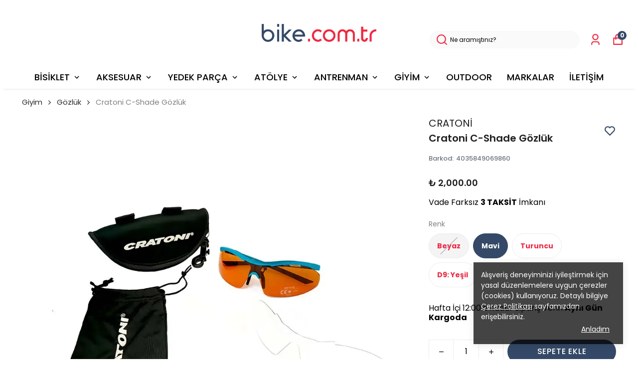

--- FILE ---
content_type: application/javascript; charset=utf-8
request_url: https://cdn.myikas.com/sf/v1/bac355b5-6e46-4a1c-a9c7-fefeadc73aac/980c1072-d768-4a64-a5c6-15c6b9b06df0/1767780763683/_next/static/chunks/7024-3d1cfb50db02c2fa.js
body_size: 16435
content:
"use strict";(self.webpackChunk_N_E=self.webpackChunk_N_E||[]).push([[7024],{47024:function(e,t,n){n.d(t,{Z:function(){return oe}});var a=n(50029),o=n(59499),i=n(27812),r=n(16835),s=n(87794),l=n.n(s),c=n(67294),d=n(46670),u=n(28900),m=n(633),h=n(285),f=n(57899),p=n(68045),g=(n(27986),n(77607)),x=n(7006),v=n(30080),b=n(732),y=n(11163),j=n(84655),C=n(80100),k=n(42664),w=n(97896),N=n(39503),S=n(30719),R=n(71911),T=n(56564),V=n(92777),I=n(82262),P=n(68949),B=n(85893),E=(0,d.Pi)((function(e){var t=e.viewModel,n=e.mobileTemplate;return c.useEffect((function(){return window.addEventListener("resize",t.handleResize),document.addEventListener("readystatechange",(function(e){"complete"===e.target.readyState&&t.handleResize()})),t.handleResize(),function(){return window.removeEventListener("resize",t.handleResize)}}),[n]),(0,B.jsxs)("style",{children:[" ",t.styleVideoCss," "]})})),_=function(){function e(){(0,V.Z)(this,e),(0,o.Z)(this,"styleVideoCss",void 0),this.styleVideoCss="",(0,P.ky)(this)}return(0,I.Z)(e,[{key:"handleResize",value:function(){var e,t=(null===(e=document.querySelector(".category__list__main .category-products-image"))||void 0===e?void 0:e.clientHeight)||0;t&&(this.styleVideoCss=".category__list__main .product-slider-video-container { height : ".concat(t,"px !important  }"))}}]),e}(),D=n(25197),A=n(91213),O=n(61121),F=n(70148),z=n(66649),M=n(99880),L=n(37094);function H(e,t){var n=Object.keys(e);if(Object.getOwnPropertySymbols){var a=Object.getOwnPropertySymbols(e);t&&(a=a.filter((function(t){return Object.getOwnPropertyDescriptor(e,t).enumerable}))),n.push.apply(n,a)}return n}function Z(e){for(var t=1;t<arguments.length;t++){var n=null!=arguments[t]?arguments[t]:{};t%2?H(Object(n),!0).forEach((function(t){(0,o.Z)(e,t,n[t])})):Object.getOwnPropertyDescriptors?Object.defineProperties(e,Object.getOwnPropertyDescriptors(n)):H(Object(n)).forEach((function(t){Object.defineProperty(e,t,Object.getOwnPropertyDescriptor(n,t))}))}return e}var W=(0,d.Pi)((function(e){var t,n,o,i,s,d,V,I,P,E,H,W=e.productDetail,U=e.hideVariantOptions,G=e.productNameColor,q=e.productPriceColor,Q=e.showColors,J=e.isSquare,Y=e.isImageContain,K=e.isBigBrandName,$=e.addBasketModalShow,X=e.isDrawerOpen,ee=e.isCenter,te=e.isBrandShow,ne=e.imageAspectRatio,ae=e.addBasketModalShowWhenHovered,oe=e.secondImageShow,ie=e.addBasketButtonPosition,re=e.isVideoAutoPlay,se=e.isVideoControlsHide,le=e.showRating,ce=e.showReviewCount,de=e.addBasketButtonBorderColor,ue=e.addBasketButtonTextColor,me=e.addBasketButtonBgColor,he=e.isAddBasketGoDetailPage,fe=e.showVariantOptionsName,pe=e.brandFontWeight,ge=e.priceFontWeight,xe=e.isImageSize,ve=e.imageType,be=e.isMobileProductImagesSwiper,ye=e.hideDiscountPercentage,je=e.isFreeShippingShow,Ce=e.productNameFontSize,ke=e.isPriceMainMinHeightFix,we=e.hidePrice,Ne=e.forceAddToCart,Se=e.showTag,Re=e.tagBgColor,Te=e.tagColor,Ve=e.showTagsText,Ie=e.buttonBorderRadius,Pe=e.buttonHoverBgColor,Be=e.priceFontSize,Ee=e.isSingleLineProductName,_e=e.discountRatioBg,De=e.discountRatioColor,Ae=e.showPriceRange,Oe=e.htagLevel,Fe=e.isProductNamePTag,ze=e.showModelTags,Me=e.modelTagTexts,Le=e.isCenterTag,He=e.brandHtagLevel,Ze=e.isBrandNamePTag,We=e.isColorVariantValueFirstImage,Ue=e.isUnitPriceUnderProductName,Ge=e.unitPriceFontSize,qe=e.unitPriceFontWeight,Qe=e.hideUnitPrice,Je=e.hideOverlay,Ye=e.borderColor,Ke=e.showBorder,$e=e.cartBorderRadius,Xe=e.isBorderHoverEffect,et=e.isColorVariantValueFirstImageModal,tt=e.isExistSelectedVariantUnitPriceText,nt=e.productNameFontWeight,at=e.discountPriceTextColor,ot=e.addButtonAnimationBgColor,it=e.addButtonAnimationTextColor,rt=e.addButtonHeight,st=e.isCustomProductNameHeight,lt=e.productNameHeight,ct=e.isCustomerReviewsStarAlignment,dt=e.productNameHeightMobile,ut=e.isMob,mt=e.showRatingPoint,ht=e.tagBadges,ft=e.condPriceHide,pt=e.variantsContainerMinHeight,gt=e.discountPriceBorderRadius,xt=e.rateStarColor,vt=e.isVariantDesingRaunded,bt=e.modelTagColor,yt=e.modelTagBgColor,jt=e.freeShippingLabelBgColor,Ct=e.freeShippingLabelTextColor,kt=e.hideOutOfStock,wt=e.variantsSwatchSize,Nt=e.tagImageMobileLeft,St=e.isUnderModelTagVariants,Rt=e.shippingInfo,Tt=e.shippingInfoDescription,Vt=e.shippingInfoIfSellOutOfStockDescription,It=e.variantCount,Pt=e.showQuantityBar,Bt=e.discountRateFontSize,Et=e.boxBgColor,_t=e.showVariantsDropdown,Dt=e.quantityBarBorderRadius,At=e.showQuantityBarMobile,Ot=e.isModelTagVertical,Ft=e.isActiveBackInStockReminder,zt=e.isCenterVariantName,Mt=e.isDesktopProductImagesSwiper,Lt=c.useState(!1),Ht=(0,r.Z)(Lt,2),Zt=Ht[0],Wt=Ht[1],Ut=c.useState(""),Gt=(0,r.Z)(Ut,2),qt=Gt[0],Qt=Gt[1],Jt=c.useState({show:!1,productId:""}),Yt=(0,r.Z)(Jt,2),Kt=Yt[0],$t=Yt[1],Xt=c.useState(1),en=(0,r.Z)(Xt,2),tn=en[0],nn=en[1],an=c.useState(!1),on=(0,r.Z)(an,2),rn=on[0],sn=on[1],ln=c.useState(!0),cn=(0,r.Z)(ln,2),dn=cn[0],un=cn[1],mn=C.Y.getSalesChannelId(),hn=null===(t=W.salesChannels)||void 0===t?void 0:t.find((function(e){return e.id===mn})),fn=(0,m.o)(),pn=k.Z.getInstance(),gn=c.useState(!1),xn=(0,r.Z)(gn,2),vn=xn[0],bn=xn[1],yn=(0,A.Z)(!1),jn=(0,r.Z)(yn,2),Cn=(jn[0],jn[1]),kn=c.useMemo((function(){return new _}),[]),wn=null===(n=W.campaigns)||void 0===n?void 0:n.some((function(e){return e.campaign.type===h.LL.FREE_SHIPPING})),Nn=pn.b2bSettings,Sn=Nn.isOnlyCustomersShowText,Rn=Nn.onlyCustomersText,Tn=Nn.underlineText,Vn=Nn.onlyCustomerTextFontSize,In=Nn.onlyCustomerTextFontWeight,Pn=W.variants.reduce((function(e,t){return e.finalPrice<t.finalPrice?e:t})),Bn=W.variants.reduce((function(e,t){return e.finalPrice>t.finalPrice?e:t})),En=(0,T.Z)({tags:W.tags,options:null===(o=W.productOptionSet)||void 0===o?void 0:o.displayedOptions}),_n=(0,D.Z)({tags:W.tags});var Dn=(0,y.useRouter)(),An=c.useRef(null),On=null===ht||void 0===ht?void 0:ht.filter((function(e){var t;return null===(t=W.tags)||void 0===t?void 0:t.find((function(t){return t.name===e.tag}))})),Fn=0!==W.selectedVariant.stock&&!!Rt&&!!Tt,zn=0===W.selectedVariant.stock&&!!Rt&&!!Vt&&W.selectedVariant.sellIfOutOfStock,Mn=function(e){var t=e.variant,n=e.displayedVariantValues,a=e.variantData;if(We){var o,i,r=a.images?null===(o=a.images.find((function(e){return!e.isVideo})))||void 0===o?void 0:o.image:null;return(0,B.jsx)("div",{onMouseEnter:function(){W.selectVariantValue(t,!0),clearTimeout(An.current)},onMouseLeave:function(){n&&n.length&&(An.current=setTimeout((function(){W.variants[0].variantValues.length&&W.variants.length&&W.selectVariantValue(W.variants[0].variantValues[W.variants[0].variantValues.length-1],!0)}),1500))},className:"product-variant-choice-image mr-1 sm:mr-2 md:mr-2 lg:mr-2 mb-1  relative ".concat(J?"choice-circle":"choice-square"),children:(null===(i=a.mainImage)||void 0===i?void 0:i.image)&&(0,B.jsx)(f.E,{image:a.mainImage.isVideo&&r?r:a.mainImage.image,objectFit:"contain",sizes:"100px",layout:"fill",alt:t.name})})}var s=(0,B.jsx)("div",{onClick:function(e){ut&&(e.preventDefault(),e.stopPropagation())},onMouseEnter:function(){W.selectVariantValue(t,!0),clearTimeout(An.current)},onMouseLeave:function(){ut||n&&n.length&&(An.current=setTimeout((function(){if(W.variants[0].variantValues.length&&W.variants.length){var e=W.variants[0].variantValues.findIndex((function(e){return!!e.colorCode||!!e.thumbnailImage}));W.selectVariantValue(W.variants[0].variantValues[-1!==e?e:0],!0)}}),1500))},className:"product-variant-choice-bg mr-1 sm:mr-2 md:mr-2 lg:mr-2 mb-1 ".concat(J?"choice-circle":"choice-square"),style:{backgroundColor:t.colorCode||""}});return t.thumbnailImage&&(s=(0,B.jsx)("div",{onClick:function(e){ut&&(e.preventDefault(),e.stopPropagation())},onMouseEnter:function(){W.selectVariantValue(t,!0),clearTimeout(An.current)},onMouseLeave:function(){n&&n.length&&(An.current=setTimeout((function(){W.variants[0].variantValues.length&&W.variants.length&&W.selectVariantValue(W.variants[0].variantValues[W.variants[0].variantValues.length-1],!0)}),1500))},className:"product-variant-choice-image mr-1 sm:mr-2 md:mr-2 lg:mr-2 mb-1  relative ".concat(J?"choice-circle":"choice-square"),children:(0,B.jsx)(f.E,{image:t.thumbnailImage,objectFit:"contain",sizes:"100px",layout:"fill",alt:t.name})})),s},Ln=!W.hasStock,Hn=(0,g.$)().t,Zn=W.selectedVariant.bundleSettings,Wn=function(e){if(e.preventDefault(),Ln)return!1;if(Zn)Dn.push(W.productHref);else{var t=W.displayedVariantTypes.every((function(e){return 1===e.displayedVariantValues.length}));if(Ne&&t&&!W.productOptionSetId)Un();else if(W.hasVariant||W.productOptionSetId)if(he)Dn.push(W.productHref);else{if(W.groupVariantsByVariantTypeId&&1===W.displayedVariantTypes.length&&!W.productOptionSetId)return void Un();Kn()}else Un()}},Un=function(){var e=(0,a.Z)(l().mark((function e(){var t,n;return l().wrap((function(e){for(;;)switch(e.prev=e.next){case 0:return Wt(!0),Qt(Hn("common:adding")),t=tn||1,e.next=5,fn.cartStore.addItem(W.selectedVariant,W,t);case 5:n=e.sent,setTimeout((function(){Qt((0,B.jsx)(v.HhX,{size:25}))}),300),setTimeout((function(){Wt(!1)}),1e3),n.success&&X&&pn.setCartVisible(!0),nn(1),!n.success&&(0,w.Le)(n.response);case 11:case"end":return e.stop()}}),e)})));return function(){return e.apply(this,arguments)}}(),Gn=function(){var e=(0,a.Z)(l().mark((function e(){return l().wrap((function(e){for(;;)switch(e.prev=e.next){case 0:return e.next=2,W.getProductOptionSet();case 2:case"end":return e.stop()}}),e)})));return function(){return e.apply(this,arguments)}}(),qn=function(e){(0,p._1)({customUI:function(t){var n=t.onClose;return(0,B.jsx)("div",{className:"favorite-modal relative",children:(0,B.jsxs)("div",{children:[(0,B.jsx)("span",{onClick:n,className:"absolute top-2 right-2 text-gray-600 cursor-pointer hover:text-gray-900 modal-close-button-product",children:(0,B.jsx)(v.FU5,{size:25})}),(0,B.jsx)(M.Z,{description:e,onClose:n,router:Dn})]})})}})},Qn=function(){var e=(0,a.Z)(l().mark((function e(t){return l().wrap((function(e){for(;;)switch(e.prev=e.next){case 0:if(t.preventDefault(),vn){e.next=17;break}if(!W.selectedVariant.isBackInStockCustomerLoginRequired){e.next=14;break}if(!fn.customerStore.customer||!fn.customerStore.customer.email){e.next=11;break}return e.next=6,W.selectedVariant.saveBackInStockReminder(fn.customerStore.customer.email);case 6:e.sent,bn(!0),F.Am.success(Hn("common:successBackStock"),{position:"top-right",autoClose:3e3,hideProgressBar:!1,closeOnClick:!0,pauseOnHover:!0,draggable:!0,progress:void 0}),e.next=12;break;case 11:qn(Hn("common:backInStockLoginRequired"));case 12:e.next=15;break;case 14:Jn();case 15:e.next=18;break;case 17:F.Am.info(Hn("common:infoBackStock"),{position:"top-right",autoClose:5e3,hideProgressBar:!1,closeOnClick:!0,pauseOnHover:!0,draggable:!0,progress:void 0});case 18:case"end":return e.stop()}}),e)})));return function(t){return e.apply(this,arguments)}}(),Jn=function(){(0,p._1)({customUI:function(e){var t=e.onClose;return(0,B.jsx)("div",{className:"favorite-modal relative",children:(0,B.jsxs)("div",{children:[(0,B.jsx)("span",{onClick:t,className:"absolute top-2 right-2 text-gray-600 cursor-pointer hover:text-gray-900 modal-close-button-product",children:(0,B.jsx)(v.FU5,{size:25})}),(0,B.jsx)(z.Z,{onSaveEmail:function(){var e=(0,a.Z)(l().mark((function e(n){return l().wrap((function(e){for(;;)switch(e.prev=e.next){case 0:return e.next=2,W.selectedVariant.saveBackInStockReminder(n);case 2:t(),bn(!0),F.Am.success(Hn("common:successBackStock"),{position:"top-right",autoClose:3e3,hideProgressBar:!1,closeOnClick:!0,pauseOnHover:!0,draggable:!0,progress:void 0});case 5:case"end":return e.stop()}}),e)})));return function(t){return e.apply(this,arguments)}}()})]})})}})},Yn=function(){if(W.variants[0].variantValues.length&&W.variants.length){var e=W.variants[0].variantValues.findIndex((function(e){return!!e.colorCode||!!e.thumbnailImage}));W.selectVariantValue(W.variants[0].variantValues[-1!==e?e:0],!0)}},Kn=function(){var e=(0,a.Z)(l().mark((function e(){return l().wrap((function(e){for(;;)switch(e.prev=e.next){case 0:return e.next=2,Gn();case 2:(0,p._1)({customUI:function(e){var t=e.onClose;return(0,B.jsx)("div",{className:"add-to-basket-modal relative",children:(0,B.jsxs)("div",{children:[(0,B.jsx)("span",{onClick:function(){Yn(),t()},className:"absolute top-2 right-2 text-gray-600 cursor-pointer hover:text-gray-900 modal-close-button-product",children:(0,B.jsx)(v.FU5,{size:25})}),(0,B.jsx)(b.Z,{router:Dn,onClose:function(){Yn(),t()},productDetail:W,isDrawerOpen:X,isCategoryPage:!0,isColorVariantValueFirstImageModal:et,imageAspectRatio:ne,discountRatioBg:_e,discountRatioColor:De,productPriceColor:q,isVariantDesingRaunded:vt,productNameColor:G,buttonBorderRadius:Ie,showVariantsDropdown:_t})]})})},overlayClassName:"add-to-basket-overlay-modal",onClickOutside:function(){Yn()},onKeypressEscape:function(){Yn()}});case 3:case"end":return e.stop()}}),e)})));return function(){return e.apply(this,arguments)}}(),$n=function(e){var t,n,a;return e.isVideo?(0,B.jsx)("video",{controls:!se,autoPlay:!!re&&rn,loop:!!re,muted:!0,playsInline:!0,className:"product-video-list",controlsList:"nofullscreen",poster:null===(n=e.image)||void 0===n?void 0:n.src,preload:"none",children:(0,B.jsx)("source",{src:null===(a=e.image)||void 0===a?void 0:a.src})},"".concat(null===(t=e.image)||void 0===t?void 0:t.src,"-").concat(rn?Math.floor(4*Math.random()):"")):(0,B.jsx)(f.E,{className:"category-products-image",layout:"responsive",image:e.image,alt:W.name,useBlur:!pn.isBlurRemove,objectFit:Y?"cover":"contain",width:(0,w.yU)(ne).width,height:(0,w.yU)(ne).height,sizes:"(max-width: 320px) 136px, (max-width: 450px) 360px,  (max-width: 768px) 216px, 400px"})},Xn=function(){return(0,B.jsx)("div",{style:Z({textAlign:ee?"center":"left",fontSize:(null===Ge||void 0===Ge?void 0:Ge.value)||12,fontWeight:(null===qe||void 0===qe?void 0:qe.value)||400},tt?{minHeight:16}:{}),className:"text-xs font-normal text-gray-600 whitespace-nowrap ",children:En.useFormat||_n.hasLengthFormat?"":W.selectedVariantUnitPriceText})},ea=function(e){if(On){for(var t=0,n=0;n<e;n++){var a,o,i,r;t+=(ut&&On[n].mobileImageHeight?null!==(a=null===(o=On[n].mobileImageHeight)||void 0===o?void 0:o.value)&&void 0!==a?a:0:null!==(i=null===(r=On[n].imageHeight)||void 0===r?void 0:r.value)&&void 0!==i?i:0)+15}return t}return 0},ta=".add-to-cart-overlay .stock:hover { background-color: ".concat(Pe," !important } "),na="\n  .product-list-swiper.swiper__".concat(W.selectedVariant.id," .swiper-slide:not(.swiper-slide-active) {\n    display: ").concat(dn?"none":"block",";\n  }\n\n  .product-list-swiper.swiper__").concat(W.selectedVariant.id," .swiper-slide:not(.swiper-slide-next) {\n    display: ").concat("block !important",";\n  }\n\n  .product-list-swiper.swiper__").concat(W.selectedVariant.id," .swiper-slide {\n    display: ").concat("block !important",";\n  }\n  ");return(0,B.jsxs)(B.Fragment,{children:[!!ut&&!!be&&(0,B.jsx)("style",{children:na}),!!Pe&&(0,B.jsxs)("style",{children:[" ",ta]}),(0,B.jsx)(u.Z,{passHref:!0,href:W.productHref,children:(0,B.jsx)("a",{className:"".concat(Ke?"grid":""),children:(0,B.jsxs)("div",{style:Ke?Z({border:"1px solid ".concat(Ye||"#000"),padding:"12px",borderRadius:$e?$e.value:0},Et?{backgroundColor:Et}:{}):{},className:"relative overflow-hidden product-container ".concat($?"product-list-item":""," ").concat(ut?"mobile":""," ").concat(Ke&&Xe?"border-effect":""),children:[!!On&&On.map((function(e,t){return(0,B.jsx)("div",{style:{top:0===t?8:ea(t),left:ut&&Nt?Nt.value:8},className:"absolute z-50",children:(0,B.jsx)("div",{style:{width:ut&&e.mobileImageWidth?e.mobileImageWidth.value:e.imageWidth.value,height:ut&&e.mobileImageHeight?e.mobileImageHeight.value:e.imageHeight.value},className:"relative",children:(0,B.jsx)(f.E,{image:e.image,layout:"fill",sizes:"200px",objectFit:"contain"})})})})),W.selectedVariant.mainImage?ut&&be||!ut&&Mt?(0,B.jsx)(B.Fragment,{children:(0,B.jsxs)(S.tq,{pagination:{clickable:!0,bulletClass:"swiper-pagination-bullet",renderBullet:function(e,t){return'<span class="'.concat(t,' feature-pagination"></span>')}},navigation:{nextEl:".product-list-swiper-arrow-right-main-slider-".concat(W.selectedVariant.id),prevEl:".product-list-swiper-arrow-left-main-slider-".concat(W.selectedVariant.id)},lazy:!0,modules:[R.tl,R.oM,R.W_],slidesPerView:1,spaceBetween:0,preloadImages:!0,className:"product-list-swiper relative swiper__".concat(W.selectedVariant.id),onSlideChangeTransitionEnd:function(e){var t,n;(un(!1),null!==(t=W.selectedVariant.images)&&void 0!==t&&t.length)&&(null!==(n=W.selectedVariant.images)&&void 0!==n&&n.length&&W.selectedVariant.images[e.activeIndex].isVideo?sn(!0):sn(!1))},children:[W.selectedVariant.images&&W.selectedVariant.images.map((function(e){var t;return(0,B.jsx)(S.o5,{children:(0,B.jsxs)("div",{className:"relative ".concat(e.isVideo?"product-slider-video-container":"product-slider-image-container"),onMouseEnter:function(){ut||oe&&($t({show:!0,productId:W.selectedVariant.id}),kn.handleResize())},onMouseLeave:function(){ut||oe&&($t({show:!1,productId:""}),kn.handleResize())},children:[Ln&&!kt&&(0,B.jsx)("div",{className:"stock-status ".concat(Je?"bg-transparent":""),children:(0,B.jsx)("span",{className:"absolute top-0 right-0",children:Hn("common:soldOut")})}),wn&&je&&(0,B.jsx)("div",{className:"free-shipping-label",children:(0,B.jsx)("span",{style:Z({color:Ct||"#fff"},jt?{backgroundColor:jt}:{}),className:"absolute bottom-0 right-0",children:Hn("common:freeShipping")})}),$n(e),!!ae&&!we&&(0,B.jsx)("div",{className:"add-to-cart-overlay absolute mb-0 bottom-3 overlay-hover z-[100]",style:{marginBottom:0},children:Zt?(0,B.jsx)("button",{style:{borderRadius:null!==(t=null===Ie||void 0===Ie?void 0:Ie.value)&&void 0!==t?t:0,backgroundColor:ot||"#ededed",color:it||"#000"},className:"out-of-stock",children:Ln?Hn("common:outOfStock"):qt}):(0,B.jsx)("button",{style:Ln?{borderRadius:Ie?Ie.value:0,height:(null===rt||void 0===rt?void 0:rt.value)||44}:{borderColor:de||"#000",color:ue||"#232323",backgroundColor:me||"#fff",borderRadius:Ie?Ie.value:0,height:(null===rt||void 0===rt?void 0:rt.value)||44},className:"".concat(Ln&&!Zt?Ft&&W.selectedVariant.isBackInStockEnabled?"stock":"out-of-stock":"stock"),onClick:function(e){Ft&&W.selectedVariant.isBackInStockEnabled&&Ln?Qn(e):Wn(e)},children:Ln?Ft&&W.selectedVariant.isBackInStockEnabled?Hn("common:notifyBackStock"):Hn("common:outOfStock"):Hn("common:addBasket")})})]})})})),W.selectedVariant.images&&W.selectedVariant.images.length>1&&!ut&&(0,B.jsxs)(B.Fragment,{children:[(0,B.jsx)("span",{onClick:function(e){e.preventDefault(),e.stopPropagation()},className:"product-list-swiper-arrow-left-main-slider product-list-swiper-arrow-left-main-slider-".concat(W.selectedVariant.id," cursor-pointer !border-[#e2e2e2] border-none w-5 home__slider__swiper__arrow arrow absolute top-1/2 -translate-y-1/2 left-0 ","rounded-full"," "),children:(0,B.jsx)(L.u1R,{size:20,color:"#222222"})}),(0,B.jsx)("span",{onClick:function(e){e.preventDefault(),e.stopPropagation()},className:"product-list-swiper-arrow-right-main-slider product-list-swiper-arrow-right-main-slider-".concat(W.selectedVariant.id," cursor-pointer !border-[#e2e2e2] !border-none w-5 home__slider__swiper__arrow arrow absolute top-1/2 -translate-y-1/2 right-0 ","rounded-full"),children:(0,B.jsx)(L.hjJ,{size:20,color:"#222222"})})]})]})}):(0,B.jsxs)("div",{className:"relative ".concat(Kt.show&&Kt.productId===W.selectedVariant.id&&W.selectedVariant.images&&W.selectedVariant.images.length>0&&W.selectedVariant.images[1]?W.selectedVariant.images[1].isVideo?"product-slider-video-container":"product-slider-image-container":W.selectedVariant.mainImage.isVideo?"product-slider-video-container":"product-slider-image-container"),onMouseEnter:function(){ut||oe&&($t({show:!0,productId:W.selectedVariant.id}),kn.handleResize())},onMouseLeave:function(){ut||oe&&($t({show:!1,productId:""}),kn.handleResize())},children:[Ln&&!kt&&(0,B.jsx)("div",{className:"stock-status ".concat(Je?"bg-transparent":""),children:(0,B.jsx)("span",{className:"absolute top-0 right-0",children:Hn("common:soldOut")})}),wn&&je&&(0,B.jsx)("div",{className:"free-shipping-label",children:(0,B.jsx)("span",{style:Z({color:Ct||"#fff"},jt?{backgroundColor:jt}:{}),className:"absolute bottom-0 right-0",children:Hn("common:freeShipping")})}),function(){var e,t,n,a,o,i;return W.selectedVariant.mainImage?Kt.show&&Kt.productId===W.selectedVariant.id?W.selectedVariant.images&&W.selectedVariant.images.length>0&&W.selectedVariant.images[1]?W.selectedVariant.images[1].isVideo?(0,B.jsx)("video",{controls:!se,autoPlay:!!re,loop:!!re,muted:!0,playsInline:!0,className:"product-video-list",controlsList:"nofullscreen",children:(0,B.jsx)("source",{src:null===(t=W.selectedVariant.images[1].image)||void 0===t?void 0:t.src})},null===(e=W.selectedVariant.images[1].image)||void 0===e?void 0:e.src):(0,B.jsx)(f.E,{className:"category-products-image",layout:"responsive",image:W.selectedVariant.images[1].image,alt:W.name,useBlur:!pn.isBlurRemove,objectFit:Y?"cover":"contain",width:(0,w.yU)(ne).width,height:(0,w.yU)(ne).height,sizes:"(max-width: 320px) 136px, (max-width: 450px) 200px,  (max-width: 768px) 400px, ".concat(xe&&ve?"".concat(ve,"px"):"400px")}):W.selectedVariant.mainImage.isVideo?(0,B.jsx)("video",{controls:!se,autoPlay:!!re,loop:!!re,muted:!0,playsInline:!0,className:"product-video-list",controlsList:"nofullscreen",children:(0,B.jsx)("source",{src:null===(a=W.selectedVariant.mainImage.image)||void 0===a?void 0:a.src})},null===(n=W.selectedVariant.mainImage.image)||void 0===n?void 0:n.src):(0,B.jsx)(f.E,{className:"category-products-image",layout:"responsive",image:W.selectedVariant.mainImage.image,alt:W.name,useBlur:!pn.isBlurRemove,objectFit:Y?"cover":"contain",width:(0,w.yU)(ne).width,height:(0,w.yU)(ne).height,sizes:"(max-width: 320px) 136px, (max-width: 450px) 200px,  (max-width: 768px) 400px, ".concat(xe&&ve?"".concat(ve,"px"):"400px")}):W.selectedVariant.mainImage.isVideo?(0,B.jsx)("video",{controls:!se,autoPlay:!!re,loop:!!re,muted:!0,playsInline:!0,className:"product-video-list",controlsList:"nofullscreen",children:(0,B.jsx)("source",{src:null===(i=W.selectedVariant.mainImage.image)||void 0===i?void 0:i.src})},null===(o=W.selectedVariant.mainImage.image)||void 0===o?void 0:o.src):(0,B.jsx)(f.E,{className:"category-products-image",layout:"responsive",image:W.selectedVariant.mainImage.image,alt:W.name,useBlur:!pn.isBlurRemove,objectFit:Y?"cover":"contain",width:(0,w.yU)(ne).width,height:(0,w.yU)(ne).height,sizes:"(max-width: 320px) 136px, (max-width: 450px) 200px,  (max-width: 768px) 400px, ".concat(xe&&ve?"".concat(ve,"px"):"400px")}):null}(),!!ae&&!we&&(0,B.jsx)("div",{className:"add-to-cart-overlay absolute mb-0 bottom-3 overlay-hover z-[100]",style:{marginBottom:0},children:Zt?(0,B.jsx)("button",{style:{borderRadius:null!==(i=null===Ie||void 0===Ie?void 0:Ie.value)&&void 0!==i?i:0,backgroundColor:ot||"#ededed",color:it||"#000"},className:"out-of-stock",children:Ln?Hn("common:outOfStock"):qt}):(0,B.jsx)("button",{style:Ln?{borderRadius:Ie?Ie.value:0,height:(null===rt||void 0===rt?void 0:rt.value)||44}:{borderColor:de||"#000",color:ue||"#232323",backgroundColor:me||"#fff",borderRadius:Ie?Ie.value:0,height:(null===rt||void 0===rt?void 0:rt.value)||44},className:"".concat(Ln&&!Zt?Ft&&W.selectedVariant.isBackInStockEnabled?"stock":"out-of-stock":"stock"),onClick:function(e){Ft&&W.selectedVariant.isBackInStockEnabled&&Ln?Qn(e):Wn(e)},children:Ln?Ft&&W.selectedVariant.isBackInStockEnabled?Hn("common:notifyBackStock"):Hn("common:outOfStock"):Hn("common:addBasket")})})]}):(0,B.jsx)("div",{className:"product-no-image"}),(0,B.jsxs)("div",{className:" category-products-info-main product-list-item-info relative",children:[!!$&&!we&&ie&&ie===j.qF.TOP&&(0,B.jsx)("div",{className:"add-to-cart-overlay",children:Zt?(0,B.jsx)("button",{style:{borderRadius:null!==(s=null===Ie||void 0===Ie?void 0:Ie.value)&&void 0!==s?s:0,backgroundColor:ot||"#ededed",color:it||"#000"},className:"out-of-stock",children:Ln?Hn("common:outOfStock"):qt}):(0,B.jsxs)("div",{className:"flex",children:[!!Pt&&!W.hasVariant&&(0,B.jsxs)("div",{className:"".concat(At&&ut?"flex sm:flex list-product-mobile-quantity-bar":"hidden sm:hidden","  md:flex mr-2 category-list-quantity-boxes add-basket-modal-product-detail-quantity-boxes"),children:[(0,B.jsx)("div",{onClick:function(e){var t;e.preventDefault(),e.stopPropagation();var n=null!==(t=null===hn||void 0===hn?void 0:hn.minQuantityPerCart)&&void 0!==t?t:1;tn>n&&nn(tn-1>1?tn-1:1)},style:Z({backgroundColor:"#fff",color:"#000"},Dt?{borderTopLeftRadius:Dt.value,borderBottomLeftRadius:Dt.value}:{}),className:"category-list-quantity-box ".concat(W.hasStock&&W.isAddToCartEnabled?"":"pointer-events-none"),children:(0,B.jsx)(O.pwh,{size:12})}),(0,B.jsx)("div",{style:{backgroundColor:"#fff",color:"#000"},className:"category-list-quantity",children:(0,B.jsx)("input",{style:{backgroundColor:"#fff",color:"#000"},type:"number",className:"quantity-input",value:tn,onClick:function(e){e.preventDefault(),e.stopPropagation()},onChange:function(e){e.preventDefault(),e.stopPropagation(),nn(parseInt(e.target.value))}})}),(0,B.jsx)("div",{onClick:function(e){e.preventDefault(),e.stopPropagation();var t=null===hn||void 0===hn?void 0:hn.maxQuantityPerCart;nn("number"===typeof t?tn<t?tn+1:t:tn+1)},style:Z({backgroundColor:"#fff",color:"#000"},Dt?{borderTopRightRadius:Dt.value,borderBottomRightRadius:Dt.value}:{}),className:"category-list-quantity-box ".concat(W.hasStock&&W.isAddToCartEnabled?"":"pointer-events-none"),children:(0,B.jsx)(O.poH,{size:12})})]}),(0,B.jsx)("button",{style:Ln?{borderRadius:Ie?Ie.value:0,height:(null===rt||void 0===rt?void 0:rt.value)||44}:{borderColor:de||"#000",color:ue||"#232323",backgroundColor:me||"#fff",borderRadius:Ie?Ie.value:0,height:(null===rt||void 0===rt?void 0:rt.value)||44},className:"".concat(Ln&&!Zt?Ft&&W.selectedVariant.isBackInStockEnabled?"stock":"out-of-stock":"stock"),onClick:function(e){Ft&&W.selectedVariant.isBackInStockEnabled&&Ln?Qn(e):Wn(e)},children:Ln?Ft&&W.selectedVariant.isBackInStockEnabled?Hn("common:notifyBackStock"):Hn("common:outOfStock"):Hn("common:addBasket")})]})}),!!$&&!ie&&!we&&(0,B.jsx)("div",{className:"add-to-cart-overlay",children:Zt?(0,B.jsx)("button",{style:{borderRadius:null!==(d=null===Ie||void 0===Ie?void 0:Ie.value)&&void 0!==d?d:0,backgroundColor:ot||"#ededed",color:it||"#000"},className:"out-of-stock",children:Ln?Hn("common:outOfStock"):qt}):(0,B.jsx)("button",{style:Ln?{borderRadius:Ie?Ie.value:0,height:(null===rt||void 0===rt?void 0:rt.value)||44}:{borderColor:de||"#000",color:ue||"#232323",backgroundColor:me||"#fff",borderRadius:Ie?Ie.value:0,height:(null===rt||void 0===rt?void 0:rt.value)||44},className:"".concat(Ln&&!Zt?Ft&&W.selectedVariant.isBackInStockEnabled?"stock":"out-of-stock":"stock"),onClick:function(e){Ft&&W.selectedVariant.isBackInStockEnabled&&Ln?Qn(e):Wn(e)},children:Ln?Ft&&W.selectedVariant.isBackInStockEnabled?Hn("common:notifyBackStock"):Hn("common:outOfStock"):Hn("common:addBasket")})}),!!te&&function(){var e,t,n,a,o,i,r,s,l;if(Ze)return(0,B.jsx)("p",{className:"brand-name",style:{color:G||"#000",textTransform:K?"uppercase":"none",textAlign:ee?"center":"unset",fontWeight:pe?pe.value:700},children:null===(l=W.brand)||void 0===l?void 0:l.name});var c=(0,B.jsx)("h3",{className:"brand-name",style:{color:G||"#000",textTransform:K?"uppercase":"none",textAlign:ee?"center":"unset",fontWeight:pe?pe.value:700},children:null===(e=W.brand)||void 0===e?void 0:e.name});switch(He){case j._p.h1:c=(0,B.jsx)("h1",{className:"brand-name",style:{color:G||"#000",textTransform:K?"uppercase":"none",textAlign:ee?"center":"unset",fontWeight:pe?pe.value:700},children:null===(t=W.brand)||void 0===t?void 0:t.name});break;case j._p.h2:c=(0,B.jsx)("h2",{className:"brand-name",style:{color:G||"#000",textTransform:K?"uppercase":"none",textAlign:ee?"center":"unset",fontWeight:pe?pe.value:700},children:null===(n=W.brand)||void 0===n?void 0:n.name});break;case j._p.h3:c=(0,B.jsx)("h3",{className:"brand-name",style:{color:G||"#000",textTransform:K?"uppercase":"none",textAlign:ee?"center":"unset",fontWeight:pe?pe.value:700},children:null===(a=W.brand)||void 0===a?void 0:a.name});break;case j._p.h4:c=(0,B.jsx)("h4",{className:"brand-name",style:{color:G||"#000",textTransform:K?"uppercase":"none",textAlign:ee?"center":"unset",fontWeight:pe?pe.value:700},children:null===(o=W.brand)||void 0===o?void 0:o.name});break;case j._p.h5:c=(0,B.jsx)("h5",{className:"brand-name",style:{color:G||"#000",textTransform:K?"uppercase":"none",textAlign:ee?"center":"unset",fontWeight:pe?pe.value:700},children:null===(i=W.brand)||void 0===i?void 0:i.name});break;case j._p.h6:c=(0,B.jsx)("h6",{className:"brand-name",style:{color:G||"#000",textTransform:K?"uppercase":"none",textAlign:ee?"center":"unset",fontWeight:pe?pe.value:700},children:null===(r=W.brand)||void 0===r?void 0:r.name});break;default:pe&&pe.value,null===(s=W.brand)||void 0===s||s.name}return c}(),!!ze&&!St&&(null===(V=W.tags)||void 0===V?void 0:V.filter((function(e){return null===Me||void 0===Me?void 0:Me.includes(e.name)})).map((function(e,t){var n;return(0,B.jsx)("span",{className:"flex",style:Z(Z({color:bt||"#000",textTransform:K?"uppercase":"none",justifyContent:Le?"center":"unset",fontWeight:400,fontSize:14},yt?Z({backgroundColor:yt,width:"max-content",padding:"4px 8px"},Le?{margin:"0 auto"}:{}):{}),{},{marginBottom:1===(null===(n=W.tags)||void 0===n?void 0:n.filter((function(e){return null===Me||void 0===Me?void 0:Me.includes(e.name)})).length)?0:4}),children:"".concat(e.name," ")})}))),function(){if(Fe)return(0,B.jsx)("p",{className:"product-name ".concat(le&&W.averageRating&&W.reviewCount?"mb-0":"mb-2"," ").concat(te&&W.brand?"":"mt-3"," ").concat(Ee?"whitespace-nowrap overflow-hidden overflow-ellipsis":""),style:Z({color:G||"#000",textAlign:ee?"center":"unset",fontSize:Ce?Ce.value:14,fontWeight:nt?nt.value:400},st&&lt?{height:(ut&&dt?dt.value:lt.value)+(W.selectedVariant.hasDiscount?0:20),overflow:"hidden"}:{}),children:W.name});var e=(0,B.jsx)("h2",{className:"product-name ".concat(le&&W.averageRating&&W.reviewCount?"mb-0":"mb-2"," ").concat(te&&W.brand?"":"mt-3"," ").concat(Ee?"whitespace-nowrap overflow-hidden overflow-ellipsis":""),style:Z({color:G||"#000",textAlign:ee?"center":"unset",fontSize:Ce?Ce.value:14,fontWeight:nt?nt.value:400},st&&lt?{height:(ut&&dt?dt.value:lt.value)+(W.selectedVariant.hasDiscount?0:20),overflow:"hidden"}:{}),children:W.name});switch(Oe){case j._p.h1:e=(0,B.jsx)("h1",{className:"product-name ".concat(le&&W.averageRating&&W.reviewCount?"mb-0":"mb-2"," ").concat(te&&W.brand?"":"mt-3"," ").concat(Ee?"whitespace-nowrap overflow-hidden overflow-ellipsis":""),style:Z({color:G||"#000",textAlign:ee?"center":"unset",fontSize:Ce?Ce.value:14,fontWeight:nt?nt.value:400},st&&lt?{height:(ut&&dt?dt.value:lt.value)+(W.selectedVariant.hasDiscount?0:20),overflow:"hidden"}:{}),children:W.name});break;case j._p.h2:e=(0,B.jsx)("h2",{className:"product-name ".concat(le&&W.averageRating&&W.reviewCount?"mb-0":"mb-2"," ").concat(te&&W.brand?"":"mt-3"," ").concat(Ee?"whitespace-nowrap overflow-hidden overflow-ellipsis":""),style:Z({color:G||"#000",textAlign:ee?"center":"unset",fontSize:Ce?Ce.value:14,fontWeight:nt?nt.value:400},st&&lt?{height:(ut&&dt?dt.value:lt.value)+(W.selectedVariant.hasDiscount?0:20),overflow:"hidden"}:{}),children:W.name});break;case j._p.h3:e=(0,B.jsx)("h3",{className:"product-name ".concat(le&&W.averageRating&&W.reviewCount?"mb-0":"mb-2"," ").concat(te&&W.brand?"":"mt-3"," ").concat(Ee?"whitespace-nowrap overflow-hidden overflow-ellipsis":""),style:Z({color:G||"#000",textAlign:ee?"center":"unset",fontSize:Ce?Ce.value:14,fontWeight:nt?nt.value:400},st&&lt?{height:(ut&&dt?dt.value:lt.value)+(W.selectedVariant.hasDiscount?0:20),overflow:"hidden"}:{}),children:W.name});break;case j._p.h4:e=(0,B.jsx)("h4",{className:"product-name ".concat(le&&W.averageRating&&W.reviewCount?"mb-0":"mb-2"," ").concat(te&&W.brand?"":"mt-3"," ").concat(Ee?"whitespace-nowrap overflow-hidden overflow-ellipsis":""),style:Z({color:G||"#000",textAlign:ee?"center":"unset",fontSize:Ce?Ce.value:14,fontWeight:nt?nt.value:400},st&&lt?{height:(ut&&dt?dt.value:lt.value)+(W.selectedVariant.hasDiscount?0:20),overflow:"hidden"}:{}),children:W.name});break;case j._p.h5:e=(0,B.jsx)("h5",{className:"product-name ".concat(le&&W.averageRating&&W.reviewCount?"mb-0":"mb-2"," ").concat(te&&W.brand?"":"mt-3"," ").concat(Ee?"whitespace-nowrap overflow-hidden overflow-ellipsis":""),style:Z({color:G||"#000",textAlign:ee?"center":"unset",fontSize:Ce?Ce.value:14,fontWeight:nt?nt.value:400},st&&lt?{height:(ut&&dt?dt.value:lt.value)+(W.selectedVariant.hasDiscount?0:20),overflow:"hidden"}:{}),children:W.name});break;case j._p.h6:e=(0,B.jsx)("h6",{className:"product-name ".concat(le&&W.averageRating&&W.reviewCount?"mb-0":"mb-2"," ").concat(te&&W.brand?"":"mt-3"," ").concat(Ee?"whitespace-nowrap overflow-hidden overflow-ellipsis":""),style:{color:G||"#000",textAlign:ee?"center":"unset",fontSize:Ce?Ce.value:14,fontWeight:nt?nt.value:400},children:W.name});break;default:"product-name ".concat(le&&W.averageRating&&W.reviewCount?"mb-0":"mb-2"," ").concat(te&&W.brand?"":"mt-3"," ").concat(Ee?"whitespace-nowrap overflow-hidden overflow-ellipsis":""),Z({color:G||"#000",textAlign:ee?"center":"unset",fontSize:Ce?Ce.value:14,fontWeight:nt?nt.value:400},st&&lt?{height:(ut&&dt?dt.value:lt.value)+(W.selectedVariant.hasDiscount?0:20),overflow:"hidden"}:{}),W.name}return e}(),!Qe&&Ue&&!Cn&&(0,B.jsx)(Xn,{}),le&&W.averageRating&&W.reviewCount?(0,B.jsxs)("div",{className:"flex flex-col sm:flex-col md:flex-row lg:flex-row items-start sm:items-start md:items-center lg:items-center -mt-1 space-x-0 sm:space-x-0 md:space-x-2 lg:space-x-2 ".concat(ee?"items-center justify-center":""),style:{textAlign:ee?"center":"unset"},children:[(0,B.jsx)("div",{children:(0,B.jsx)(N.Z,{svgIconViewBox:"0 0 576 512",svgIconPath:"M259.3 17.8L194 150.2 47.9 171.5c-26.2 3.8-36.7 36.1-17.7 54.6l105.7 103-25 145.5c-4.5 26.3 23.2 46 46.4 33.7L288 439.6l130.7 68.7c23.2 12.2 50.9-7.4 46.4-33.7l-25-145.5 105.7-103c19-18.5 8.5-50.8-17.7-54.6L382 150.2 316.7 17.8c-11.7-23.6-45.6-23.9-57.4 0z",rating:W.averageRating||0,starRatedColor:"".concat(xt||"#f7c603"),numberOfStars:5,name:"rating",starDimension:"16px",starSpacing:"1px"})}),!!ce&&(0,B.jsx)("span",{style:{color:G||"#000"},className:"text-xs mt-1 font-light",children:Hn("common:totalReviewSummaryCard",{fieldName:W.reviewCount})}),!!mt&&(0,B.jsx)("span",{style:{color:G||"#000"},className:"text-xs mt-1 font-light",children:null===(I=W.averageRating)||void 0===I?void 0:I.toFixed(1)})]}):le&&ct?(0,B.jsx)("span",{className:"flex ".concat(ce?"h-[32px] sm:h-[32px]":"h-[12px] sm:h-[12px]"," md:h-[12px] lg:h-[12px]")}):null,(0,B.jsxs)("div",{children:[!we&&!(!W.hasStock&&ft)&&(0,B.jsx)("div",{className:"price-main ".concat(Ae&&Pn.finalPrice!==Bn.finalPrice?"range-price":""," ").concat(Ae?"price-range":""),style:{height:W.selectedVariant.hasDiscount||ke?"40px":"20px",justifyContent:ee?"center":"unset",fontWeight:ge?ge.value:900,fontSize:Be?Be.value:18},children:Ae?(0,B.jsx)("div",{style:{color:q||"#000"},className:"sell-price",children:Pn.finalPrice===Bn.finalPrice?Pn.formattedFinalPrice:(0,B.jsxs)(B.Fragment,{children:[Pn.formattedFinalPrice," -"," ",Bn.formattedFinalPrice]})}):(0,B.jsx)(B.Fragment,{children:En.useFormat||_n.hasLengthFormat?(0,B.jsx)("div",{style:{color:q||"#000"},className:"sell-price",children:W.selectedVariantUnitPriceText}):(0,B.jsx)(B.Fragment,{children:W.selectedVariant.hasDiscount?(0,B.jsxs)("div",{className:"discount-price-main flex flex-row",children:[!ye&&(0,B.jsxs)("div",{style:{backgroundColor:_e||"#000",color:De||"#fff",fontWeight:ge?ge.value:900,fontSize:Bt?Bt.value:12,width:Bt?3*Bt.value+2:38,height:Bt?3*Bt.value+2:38,borderRadius:(null===gt||void 0===gt?void 0:gt.value)||0},className:"discount-percent",children:["%",W.selectedVariant.discountPercentage]}),(0,B.jsxs)("div",{className:"flex discount-price flex-col",children:[(0,B.jsx)("span",{style:{fontSize:Be?Be.value:16,color:at||"#aaa"},children:W.selectedVariant.formattedSellPrice}),(0,B.jsx)("span",{style:{color:q||"#000"},children:W.selectedVariant.formattedFinalPrice})]})]}):(0,B.jsx)("div",{style:{color:q||"#000"},className:"sell-price",children:W.selectedVariant.formattedFinalPrice})})})}),!!Se&&(0,B.jsx)("div",{className:"flex min-h-[44px] ".concat(Ot?"flex-col":""),children:null===(P=W.tags)||void 0===P?void 0:P.map((function(e){if(null!==Ve&&void 0!==Ve&&Ve.includes(e.name))return(0,B.jsx)("span",{style:{backgroundColor:Re||"#000",color:Te||"#fff"},className:"mr-1 px-2 py-1 text-sm mb-2  mt-2 ".concat(Ot?"w-max":""),children:e.name})}))}),!Qe&&!Ue&&!Cn&&(0,B.jsx)(Xn,{}),Q&&W.displayedVariantTypes.length>0?(0,B.jsxs)("div",{style:Z({justifyContent:ee?"center":"unset"},pt?{minHeight:pt.value}:{}),className:"mt-2 flex flex-wrap",children:[!!wt&&(0,B.jsx)("style",{children:"\n                    .product-variant-choice-image, .product-variant-choice-bg {\n                      width:".concat(wt.value,"px;\n                      height:").concat(wt.value,"px;\n                    }\n                    ")}),W.displayedVariantTypes.map((function(e,t){var n=e.variantType,a=e.displayedVariantValues;return 0!==t?null:n.selectionType===x.C.COLOR&&a.map((function(e,t){var n=e.variantValue,o=(e.hasStock,e.isSelected,e.variant);if(t<((null===It||void 0===It?void 0:It.value)||4))return(0,B.jsx)(Mn,{variant:n,displayedVariantValues:a,variantData:o},n.id)}))})),W.displayedVariantTypes.map((function(e,t){var n=e.variantType,a=e.displayedVariantValues;return 0!==t?null:n.selectionType===x.C.COLOR&&a.length>((null===It||void 0===It?void 0:It.value)||4)?(0,B.jsx)("div",{className:"product-variant-choice-bg borderless  flex items-center justify-center  text-gray-400 text-sm ",children:"+"+(a.length-((null===It||void 0===It?void 0:It.value)||4))}):null}))]}):(0,B.jsxs)(B.Fragment,{children:[!U&&(0,B.jsx)("div",{style:{color:q||"#000",textAlign:ee?"center":"unset"},className:"variant",children:function(){var e="";return W.displayedVariantTypes.map((function(t){return e+=t.displayedVariantValues.length+" "+t.variantType.name+" "})),e}()}),!!fe&&(0,B.jsx)("div",{style:Z({color:q||"#000",textAlign:ee?"center":"unset"},zt?{display:"flex",justifyContent:"center"}:{}),className:"variant inline-block",children:function(){var e="";return W.displayedVariantTypes.map((function(t){return t.displayedVariantValues.map((function(t){return e+=t.variantValue.name+", "}))})),e.substring(0,e.length-2)}()})]}),!!ze&&!!St&&(null===(E=W.tags)||void 0===E?void 0:E.filter((function(e){return null===Me||void 0===Me?void 0:Me.includes(e.name)})).map((function(e,t){var n;return(0,B.jsx)("span",{className:"flex",style:Z(Z({color:bt||"#000",textTransform:K?"uppercase":"none",justifyContent:Le?"center":"unset",fontWeight:400,fontSize:14},yt?Z({backgroundColor:yt,width:ut&&e.name.length>20?"auto":"max-content",padding:"4px 8px"},Le?{margin:"0 auto",textAlign:"center"}:{}):{}),{},{marginBottom:1===(null===(n=W.tags)||void 0===n?void 0:n.filter((function(e){return null===Me||void 0===Me?void 0:Me.includes(e.name)})).length)?0:4}),children:"".concat(e.name," ")})}))),we&&Sn&&Rn&&(0,B.jsx)(u.Z,{passHref:!0,href:"/account/login",children:(0,B.jsx)("a",{children:(0,B.jsx)("div",{style:Z(Z({},Vn?{fontSize:Vn}:{}),In?{fontWeight:In}:{}),className:"text-sm mt-4",dangerouslySetInnerHTML:{__html:(Tn?Rn.replace(Tn,'<span class="underline">'.concat(Tn,"</span>")):"<span>".concat(Rn,"</span>"))||""}})})}),Fn?(0,B.jsx)("div",{dangerouslySetInnerHTML:{__html:Tt},className:"unreset unreset-reset"}):null,zn?(0,B.jsx)("div",{dangerouslySetInnerHTML:{__html:Vt},className:"unreset unreset-reset"}):null,!!$&&!we&&ie&&ie===j.qF.BOTTOM&&(0,B.jsx)("div",{className:"add-to-cart-overlay mt-2",children:Zt?(0,B.jsx)("button",{style:{borderRadius:null!==(H=null===Ie||void 0===Ie?void 0:Ie.value)&&void 0!==H?H:0,backgroundColor:ot||"#ededed",color:it||"#000"},className:"out-of-stock",children:Ln?Hn("common:outOfStock"):qt}):(0,B.jsxs)("div",{className:"flex ".concat(At&&ut?"flex-col gap-y-3 items-center":""),children:[!!Pt&&!W.hasVariant&&(0,B.jsxs)("div",{className:"".concat(At&&ut?"flex sm:flex list-product-mobile-quantity-bar":"hidden sm:hidden","  md:flex mr-2 category-list-quantity-boxes add-basket-modal-product-detail-quantity-boxes"),children:[(0,B.jsx)("div",{onClick:function(e){var t;e.preventDefault(),e.stopPropagation();var n=null!==(t=null===hn||void 0===hn?void 0:hn.minQuantityPerCart)&&void 0!==t?t:1;tn>n&&nn(tn-1>1?tn-1:1)},style:Z({backgroundColor:"#fff",color:"#000"},Dt?{borderTopLeftRadius:Dt.value,borderBottomLeftRadius:Dt.value}:{}),className:"category-list-quantity-box ".concat(W.hasStock&&W.isAddToCartEnabled?"":"pointer-events-none"),children:(0,B.jsx)(O.pwh,{size:12})}),(0,B.jsx)("div",{style:{backgroundColor:"#fff",color:"#000"},className:"category-list-quantity",children:(0,B.jsx)("input",{style:{backgroundColor:"#fff",color:"#000"},type:"number",className:"quantity-input",value:tn,onClick:function(e){e.preventDefault(),e.stopPropagation()},onChange:function(e){e.preventDefault(),e.stopPropagation(),nn(parseInt(e.target.value))}})}),(0,B.jsx)("div",{onClick:function(e){e.preventDefault(),e.stopPropagation();var t=null===hn||void 0===hn?void 0:hn.maxQuantityPerCart;nn("number"===typeof t?tn<t?tn+1:t:tn+1)},style:Z({backgroundColor:"#fff",color:"#000"},Dt?{borderTopRightRadius:Dt.value,borderBottomRightRadius:Dt.value}:{}),className:"category-list-quantity-box ".concat(W.hasStock&&W.isAddToCartEnabled?"":"pointer-events-none"),children:(0,B.jsx)(O.poH,{size:12})})]}),(0,B.jsx)("button",{style:Ln?{borderRadius:Ie?Ie.value:0,height:(null===rt||void 0===rt?void 0:rt.value)||44}:{borderColor:de||"#000",color:ue||"#232323",backgroundColor:me||"#fff",borderRadius:Ie?Ie.value:0,height:(null===rt||void 0===rt?void 0:rt.value)||44},className:"".concat(Ln&&!Zt?Ft&&W.selectedVariant.isBackInStockEnabled?"stock":"out-of-stock":"stock"),onClick:function(e){Ft&&W.selectedVariant.isBackInStockEnabled&&Ln?Qn(e):Wn(e)},children:Ln?Ft&&W.selectedVariant.isBackInStockEnabled?Hn("common:notifyBackStock"):Hn("common:outOfStock"):Hn("common:addBasket")})]})})]})]})]})})})]})})),U=n(85617),G=n(86055),q=n(58533),Q=n(2777),J=n(443),Y=n(60072),K=n(7696),$=n(96825),X=n(59359),ee=n(78633),te=(0,d.Pi)((function(e){var t=e.buttonLinks,n=e.isCenterAlign,a=function(e,t){var n="\n    ".concat(e.hoverBgColor||e.hoverTextColor?".btn-link__main.btn-".concat(t,":hover {\n  background-color:").concat(e.hoverBgColor||""," !important;\n  color:").concat(e.hoverTextColor||""," !important\n    }"):"","  \n");return n};return(0,B.jsx)("div",{className:"container mx-auto px-4 sm:px-4 md:px-4 lg:px-0 mt-8 mb-2",children:(0,B.jsx)("div",{className:"flex category-link-list-main ".concat(n?"justify-center":""),children:t.map((function(e,t){return(0,B.jsx)(u.Z,{passHref:!0,href:e.link.href,children:(0,B.jsxs)("a",{children:[(0,B.jsx)("style",{children:a(e,t)}),(0,B.jsx)("div",{style:{borderRadius:e.btnBorderRadius?e.btnBorderRadius.value:"15px",border:e.borderColor?"1px solid ".concat(e.borderColor):"1px solid #000",fontSize:e.textFontSize?e.textFontSize.value:"12px",fontWeight:e.textFontWeight?e.textFontWeight.value:500,color:e.textColor?e.textColor:"#000",backgroundColor:e.bgColor?e.bgColor:"#fff",minWidth:e.btnWidth?e.btnWidth.value:110,padding:"7px 14px"},className:"btn-link__main whitespace-nowrap category_btn_link__main btn-".concat(t),children:e.text})]})})}))})})}));function ne(e,t){var n=Object.keys(e);if(Object.getOwnPropertySymbols){var a=Object.getOwnPropertySymbols(e);t&&(a=a.filter((function(t){return Object.getOwnPropertyDescriptor(e,t).enumerable}))),n.push.apply(n,a)}return n}function ae(e){for(var t=1;t<arguments.length;t++){var n=null!=arguments[t]?arguments[t]:{};t%2?ne(Object(n),!0).forEach((function(t){(0,o.Z)(e,t,n[t])})):Object.getOwnPropertyDescriptors?Object.defineProperties(e,Object.getOwnPropertyDescriptors(n)):ne(Object(n)).forEach((function(t){Object.defineProperty(e,t,Object.getOwnPropertyDescriptor(n,t))}))}return e}var oe=(0,d.Pi)((function(e){var t,n,o,s=e.productsList,d=e.category,h=e.hideVariantOptions,p=e.titleColor,x=e.productNameColor,b=e.productPriceColor,N=e.showColors,S=e.isSquare,R=e.isImageContain,T=e.isBigBrandName,V=e.addBasketModalShow,I=e.isDrawerOpen,P=e.isCenter,D=e.isBrandShow,F=e.isFilterInShowSearch,z=e.imageAspectRatio,M=e.isSortHide,H=e.customTitle,Z=e.isFilterHide,ne=e.isSearchHide,oe=e.columnGrid,ie=e.showDescription,re=e.descriptionPosition,se=e.showFullDescription,le=e.addBasketModalShowWhenHovered,ce=e.secondImageShow,de=e.hideColumnSelector,ue=e.addBasketButtonPosition,me=e.isVideoAutoPlay,he=e.isVideoControlsHide,fe=e.showRating,pe=e.showReviewCount,ge=e.addBasketButtonBorderColor,xe=e.addBasketButtonTextColor,ve=e.addBasketButtonBgColor,be=e.isAddBasketGoDetailPage,ye=e.showVariantOptionsName,je=e.isSingleProductShowMobile,Ce=e.brandFontWeight,ke=e.priceFontWeight,we=e.hideProductCount,Ne=e.hideSubCategoryProductCount,Se=e.pageBgColor,Re=e.isImageSize,Te=e.imageType,Ve=e.hideDiscountPercentage,Ie=e.isMobileProductImagesSwiper,Pe=e.isFreeShipping,Be=e.titleMobileFontSize,Ee=e.hideCategoryName,_e=(e.isPriceMainMinHeightFix,e.hideBreadcrumb),De=e.isPaginationPage,Ae=e.isDescriptionAlignFilterTop,Oe=e.linkList,Fe=e.hidePrice,ze=e.forceAddToCart,Me=e.showTag,Le=e.tagBgColor,He=e.productNameFontSize,Ze=e.tagColor,We=e.showTagsText,Ue=e.sortBarBg,Ge=e.sortBarTextColor,qe=e.buttonBorderRadius,Qe=e.buttonHoverBgColor,Je=e.priceFontSize,Ye=e.isSingleLineProductName,Ke=e.isHideFilterCount,$e=e.discountRatioBg,Xe=e.discountRatioColor,et=e.descriptionWidth,tt=e.isShowMoreButtonCenter,nt=e.showCategoryImage,at=e.aspectRatio,ot=e.showPriceRange,it=e.isNumberToCutDescription,rt=e.numberToCutDescription,st=e.htagLevel,lt=e.isProductNamePTag,ct=e.showModelTags,dt=e.modelTagTexts,ut=e.isCenterTag,mt=e.brandHtagLevel,ht=e.sortBarSelectedBgColor,ft=e.sortBarSelectedTextColor,pt=e.isBrandNamePTag,gt=e.isColorVariantValueFirstImage,xt=e.showBreadcrumbCategoryName,vt=e.isUnitPriceUnderProductName,bt=e.unitPriceFontSize,yt=e.unitPriceFontWeight,jt=e.subCategoriesFontSize,Ct=e.hideUnitPrice,kt=e.hideOverlay,wt=e.isSortDropdownDesign,Nt=e.borderColor,St=e.showBorder,Rt=e.cartBorderRadius,Tt=e.isBorderHoverEffect,Vt=e.isColorVariantValueFirstImageModal,It=e.productNameFontWeight,Pt=e.discountPriceTextColor,Bt=e.addButtonAnimationBgColor,Et=e.addButtonAnimationTextColor,_t=e.addButtonHeight,Dt=e.isCustomProductNameHeight,At=e.productNameHeight,Ot=e.isCustomerReviewsStarAlignment,Ft=e.productNameHeightMobile,zt=e.showLastBreadCrumbPaths,Mt=e.showRatingPoint,Lt=e.tagBadges,Ht=e.condPriceHide,Zt=e.variantsContainerMinHeight,Wt=e.discountPriceBorderRadius,Ut=e.rateStarColor,Gt=e.filtersColor,qt=e.breadcrumbLink,Qt=e.categoryNameHTagLevel,Jt=e.isCategoryNamePTag,Yt=e.priceRangeBarHeight,Kt=e.priceRangeBarColor,$t=e.breadcrumbLinkColor,Xt=e.isMobileThreeGrid,en=e.isSubCategoriesAlphabeticalSort,tn=e.isVariantDesingRaunded,nn=e.modelTagColor,an=e.modelTagBgColor,on=e.breadcrumbLinkFontWeight,rn=e.freeShippingLabelBgColor,sn=e.freeShippingLabelTextColor,ln=e.hideOutOfStock,cn=e.productCountFontWeight,dn=e.isButtonsSticky,un=e.variantsSwatchSize,mn=e.tagImageMobileLeft,hn=e.isUnderModelTagVariants,fn=e.shippingInfo,pn=e.shippingInfoDescription,gn=e.shippingInfoIfSellOutOfStockDescription,xn=e.variantCount,vn=e.filterNameFontSize,bn=e.showQuantityBar,yn=e.hideSubCategories,jn=e.discountRateFontSize,Cn=e.priceFontSizeMobile,kn=e.boxBgColor,wn=e.columnGap,Nn=e.rowGap,Sn=e.titleDesktopFontSize,Rn=e.isCenterTitle,Tn=e.showVariantsDropdown,Vn=e.hideColumnSelectorMobile,In=e.quantityBarBorderRadius,Pn=e.showQuantityBarMobile,Bn=e.isModelTagVertical,En=e.isStickyFilterMobile,_n=e.onClickDisableRoute,Dn=e.isActiveBackInStockReminder,An=e.isOutSideDescription,On=e.outSideDescriptionPadding,Fn=e.outSideDescriptionBgColor,zn=e.isCenterVariantName,Mn=e.isDesktopProductImagesSwiper,Ln=c.useState(!0),Hn=(0,r.Z)(Ln,2),Zn=Hn[0],Wn=Hn[1],Un=c.useState(!1),Gn=(0,r.Z)(Un,2),qn=Gn[0],Qn=Gn[1],Jn=c.useState(!1),Yn=(0,r.Z)(Jn,2),Kn=Yn[0],$n=Yn[1],Xn=c.useState(!0),ea=(0,r.Z)(Xn,2),ta=ea[0],na=ea[1],aa=c.useState(!1),oa=(0,r.Z)(aa,2),ia=oa[0],ra=oa[1],sa=c.useState(""),la=(0,r.Z)(sa,2),ca=la[0],da=la[1],ua=(0,y.useRouter)(),ma=(0,g.$)().t,ha=c.createRef(),fa=c.useState(1e3),pa=(0,r.Z)(fa,2),ga=pa[0],xa=pa[1],va=(0,$.Z)(X.tq),ba=(0,r.Z)(va,1)[0],ya=k.Z.getInstance(),ja=(0,m.o)(),Ca=c.useState(""),ka=(0,r.Z)(Ca,2),wa=ka[0],Na=ka[1],Sa=c.useMemo((function(){return Math.floor(1e3*Math.random())}),[]),Ra=c.useMemo((function(){return new _}),[]),Ta=c.useState(null),Va=(0,r.Z)(Ta,2),Ia=Va[0],Pa=Va[1],Ba=(0,A.Z)(!!Fe),Ea=(0,r.Z)(Ba,2),_a=Ea[0],Da=Ea[1],Aa=c.useState(!1),Oa=(0,r.Z)(Aa,2),Fa=Oa[0],za=Oa[1],Ma=c.useState(!1),La=(0,r.Z)(Ma,2),Ha=La[0],Za=La[1],Wa=c.useRef(null);(0,w.ZP)(Wa,(function(){return Ha&&Za(!1)}));var Ua=c.useState([]),Ga=(0,r.Z)(Ua,2),qa=Ga[0],Qa=Ga[1],Ja=c.useRef(null),Ya=function(){return(0,B.jsx)("div",{className:"flex justify-center h-8",children:(0,B.jsxs)("span",{className:"flex text-sm",children:[ma("common:loading"),(0,B.jsx)(O.E$Q,{size:20,className:"ml-2 loading-icon"})]})})},Ka=function(){if(!at)return{width:1080,height:475};var e={width:1,height:1};switch(at){case j.aG["_1:1"]:e={width:1,height:1};break;case j.aG["_2:3"]:e={width:2,height:3};break;case j.aG["_4:3"]:e={width:4,height:3};break;case j.aG["_2:1"]:e={width:2,height:1};break;case j.aG["_16:9"]:e={width:16,height:9};break;case j.aG["_16:5"]:e={width:16,height:5};break;case j.aG["_5:1"]:e={width:5,height:1};break;default:e={width:1,height:1}}return e},$a=c.useState(!1),Xa=(0,r.Z)($a,2),eo=Xa[0],to=Xa[1],no=c.useRef(null);c.useEffect((function(){var e=document.querySelector(".scrolled_list-main");e&&(null===e||void 0===e||e.classList.add("scrolled_list-main-".concat(Sa)))}),[]),c.useEffect((function(){s.searchKeyword?(to(!0),clearTimeout(no.current),no.current=setTimeout((function(){s.isLoading||to(!1)}),500)):to(!1)}),[s.searchKeyword,s.isLoading]),c.useEffect((function(){return De||window.addEventListener("scroll",oo),function(){De||window.removeEventListener("scroll",oo)}}),[s]);var ao=c.useRef(null),oo=function(){if(ja.currentPageType!==U.Y.PRODUCT&&ao.current&&ao.current.offsetTop<window.scrollY){var e=(window.scrollY-ao.current.offsetTop)/(window.innerWidth<768?350:450),t=Math.floor(e*(window.innerWidth<768?qn?1:2:4)/s.limit)+1;s.setVisibleInfiniteScrollPage(t+s.minPage-1)}};c.useEffect((function(){Qn(!!je)}),[je]),c.useEffect((function(){xa(1e3)}),[d]),c.useEffect((function(){Pa(s.sort)}),[s.sort]),c.useEffect((function(){var e=document.querySelector("#show-all-description-".concat(Sa));e&&e.addEventListener("click",(function(e){e.preventDefault(),e.stopPropagation(),d.description&&xa(d.description.length+1)}))}));var io=function(){return(0,B.jsxs)(B.Fragment,{children:[s.isFeaturedSortEnabled&&(0,B.jsx)("div",{onClick:function(){s.setSortType(G.Rk.FEATURED)},style:Ge?{color:Ge}:{},className:"sort-item ".concat(G.Rk.FEATURED===Ia?"active":"passive"," "),children:ma("common:filters.featured")}),vo(G.eV.NAME)&&(0,B.jsx)("div",{onClick:function(){s.setSortType(G.Rk.A_Z)},style:Ge?{color:Ge}:{},className:"sort-item ".concat(G.Rk.A_Z===Ia?"active":"passive"," "),children:ma("common:filters.nameAZ")}),vo(G.eV.NAME)&&(0,B.jsx)("div",{onClick:function(){s.setSortType(G.Rk.Z_A)},style:Ge?{color:Ge}:{},className:"sort-item ".concat(G.Rk.Z_A===Ia?"active":"passive"," "),children:ma("common:filters.nameZA")}),vo(G.eV.PRICE)&&(0,B.jsx)("div",{onClick:function(){s.setSortType(G.Rk.INCREASING_PRICE)},style:Ge?{color:Ge}:{},className:"sort-item ".concat(G.Rk.INCREASING_PRICE===Ia?"active":"passive"," "),children:ma("common:filters.increasedPrice")}),vo(G.eV.PRICE)&&(0,B.jsx)("div",{onClick:function(){s.setSortType(G.Rk.DECREASING_PRICE)},style:Ge?{color:Ge}:{},className:"sort-item ".concat(G.Rk.DECREASING_PRICE===Ia?"active":"passive"," "),children:ma("common:filters.decreasingPrice")}),vo(G.eV.DISCOUNT_RATIO)&&(0,B.jsx)("div",{onClick:function(){s.setSortType(G.Rk.INCREASING_DISCOUNT)},style:Ge?{color:Ge}:{},className:"sort-item ".concat(G.Rk.INCREASING_DISCOUNT===Ia?"active":"passive"," "),children:ma("common:filters.discountIncreasing")}),vo(G.eV.DISCOUNT_RATIO)&&(0,B.jsx)("div",{onClick:function(){s.setSortType(G.Rk.DECRASING_DISCOUNT)},style:Ge?{color:Ge}:{},className:"sort-item ".concat(G.Rk.DECRASING_DISCOUNT===Ia?"active":"passive"," "),children:ma("common:filters.discountDecreasing")}),vo(G.eV.CREATED_AT)&&(0,B.jsx)("div",{onClick:function(){s.setSortType(G.Rk.FIRST_ADDED)},style:Ge?{color:Ge}:{},className:"sort-item ".concat(G.Rk.FIRST_ADDED===Ia?"active":"passive"," "),children:ma("common:filters.firstAdded")}),vo(G.eV.CREATED_AT)&&(0,B.jsx)("div",{onClick:function(){s.setSortType(G.Rk.LAST_ADDED)},style:Ge?{color:Ge}:{},className:"sort-item ".concat(G.Rk.LAST_ADDED===Ia?"active":"passive"," "),children:ma("common:filters.lastAdded")}),vo(G.eV.AVERAGE_RATING)&&(0,B.jsx)("div",{onClick:function(){s.setSortType(G.Rk.AVERAGE_RATING)},style:Ge?{color:Ge}:{},className:"sort-item ".concat(G.Rk.AVERAGE_RATING===Ia?"active":"passive"," "),children:ma("common:filters.averageRating")}),vo(G.eV.SALE_COUNT)&&(0,B.jsx)("div",{onClick:function(){s.setSortType(G.Rk.SALE_COUNT)},style:Ge?{color:Ge}:{},className:"sort-item ".concat(G.Rk.SALE_COUNT===Ia?"active":"passive"," "),children:ma("common:filters.saleCount")}),vo(G.eV.REVIEW_COUNT)&&(0,B.jsx)("div",{onClick:function(){s.setSortType(G.Rk.REVIEW_COUNT)},style:Ge?{color:Ge}:{},className:"sort-item ".concat(G.Rk.REVIEW_COUNT===Ia?"active":"passive"," "),children:ma("common:filters.reviewCount")})]})};c.useEffect((function(){if(d.description){var e=d.description,t=document.createElement("div");t.innerHTML=e;var n=t.textContent||"";if(n.length<=ga)return void Na(e);for(var a,o=/[\.\?\!](?=\s|$)/g,i=-1;null!==(a=o.exec(n));)if(a.index>=ga-150&&a.index<=ga+150){i=a.index+1;break}-1===i&&(i=ga);n.slice(0,i);var r=0,s=function e(t){if(r>=i)return null;if(t.nodeType===Node.TEXT_NODE){var n=t.textContent||"";if(r+n.length<=i)return r+=n.length,t.cloneNode();var a=n.slice(0,i-r);return r=i,document.createTextNode(a)}if(t.nodeType===Node.ELEMENT_NODE){for(var o=t.cloneNode(!1),s=0,l=Array.from(t.childNodes);s<l.length;s++){var c=e(l[s]);if(c&&o.appendChild(c),r>=i)break}return o}return null}((new DOMParser).parseFromString("<div>".concat(e,"</div>"),"text/html").body.firstChild),l=document.createElement("div");s&&l.appendChild(s);var c=document.createElement("span");c.style.display="none",c.innerHTML=e,l.appendChild(c),Na(l.innerHTML)}}),[d.description,ga]),c.useEffect((function(){var e=(new DOMParser).parseFromString(d.description||"","text/html"),t=(0,i.Z)(e.body.children).map((function(e){return e.outerHTML}));Qa(t)}),[rt]);var ro=it&&rt?qa.slice(0,rt.value).join(" "):"";c.useEffect((function(){if(ja.currentPageType===U.Y.CATEGORY&&localStorage.getItem("lastClickedProductId")&&!Fa){var e=localStorage.getItem("lastClickedProductId"),t=document.querySelector('[data-id="'.concat(e,'"]'));t&&(null===t||void 0===t||t.scrollIntoView(),window.scrollTo({top:window.pageYOffset-150}),localStorage.removeItem("lastClickedProductId"))}}));var so=s.data.some((function(e){return e.selectedVariantUnitPriceText}));function lo(){if(Z)return!1;var e=!0;return Array.isArray(s.filters)&&Array.isArray(s.filterCategories)?0===s.filters.length&&0===s.filterCategories.length&&(e=!1):null===s.filters&&void 0===s.filterCategories&&(e=!1),e}var co=function(e,t){if(!De){var n=Math.floor(t/s.limit)+1;s.setVisibleInfiniteScrollPage(n+s.minPage-1)}za(!0),localStorage.setItem("lastClickedProductId",e)},uo=function(){if(!oe)return"sm:grid-cols-3 md:grid-cols-3 lg:grid-cols-".concat(Zn?"4":"3","  xl:grid-cols-").concat(Zn?"4":"3");switch(oe){case j.oB._2:return"sm:grid-cols-2 md:grid-cols-2 lg:grid-cols-2  xl:grid-cols-2";case j.oB._3:return"sm:grid-cols-".concat(Zn?"3":"2"," md:grid-cols-").concat(Zn?"3":"2"," lg:grid-cols-").concat(Zn?"3":"2","  xl:grid-cols-").concat(Zn?"3":"2");case j.oB._4:return"sm:grid-cols-".concat(Zn?"4":"3"," md:grid-cols-").concat(Zn?"4":"3"," lg:grid-cols-").concat(Zn?"4":"3","  xl:grid-cols-").concat(Zn?"4":"3")}},mo=d.path;zt||mo.splice(-1);var ho=function(){if(Ja.current){var e=document.querySelector(".scrolled_list-main-".concat(Sa)).getBoundingClientRect().top+window.pageYOffset-100;window.scrollTo({top:e,behavior:"smooth"})}},fo=".sort-item:hover {\n    color: ".concat(Ge," !important;\n    border-bottom: 2px solid #232323;\n    background-color:  ").concat(Ue," !important;\n  }\n  \n  .sort-item.active {\n    color: ").concat(Ue," !important;\n  }\n\n \n  "),po="\n  .sort-item.active {\n    background-color:".concat(ht," !important;\n    color:").concat(ft," !important;\n  }\n  \n  "),go=".filters-scrollable span.text-xs {\n    font-size:".concat(null===vn||void 0===vn?void 0:vn.value,"px\n} \n\n.desktop-filters span.font-medium.text-sm {\n  font-size:").concat(null===vn||void 0===vn?void 0:vn.value,"px\n}\n\n"),xo="\n.category-products-main\n    .category-products-info-main\n    .price-main\n    .discount-price\n    span:nth-child(1) {\n    font-size: ".concat(null===Cn||void 0===Cn?void 0:Cn.value,"px !important;\n  }\n  .category-products-main\n    .category-products-info-main\n    .price-main\n    .discount-price\n    span:nth-child(2) {\n    font-size: ").concat(null===Cn||void 0===Cn?void 0:Cn.value,"px !important;\n  }\n"),vo=function(e){var t;return!(null!==(t=s.disabledSortTypes)&&void 0!==t&&t.some((function(t){return t===e})))},bo=function(e){var t=s.queryParams,n="";return n=t.includes("page=")?t.replace(/page=\d+/,"page=".concat(e)):"".concat(t,"&page=").concat(e),(ua.query&&(ua.query.slug||""))+"?"+n};return(0,B.jsxs)("div",{style:Se?{backgroundColor:Se}:{},children:[(!!Ue||!!Ge)&&(0,B.jsxs)("style",{children:[" ",fo," "]}),(!!ht||!!ft)&&(0,B.jsx)("style",{children:po}),!!vn&&(0,B.jsx)("style",{children:go}),!!Cn&&ba&&(0,B.jsx)("style",{children:xo}),(0,B.jsx)(E,{viewModel:Ra,mobileTemplate:qn}),!!nt&&d.image&&(0,B.jsx)(f.E,{className:"",layout:"responsive",image:d.image,alt:d.name,width:Ka().width,height:Ka().height,sizes:"100vw"}),(0,B.jsxs)("div",{className:"container flex flex-col category-products-main mx-auto relative  mb-8",children:[d&&mo&&mo.length>0&&!_e&&(0,B.jsx)("div",{className:"breadcrumbs pt-4 px-4",children:(0,B.jsxs)("ul",{children:[!!qt&&(0,B.jsx)("li",{className:"breadcrumb-item",children:(0,B.jsx)(u.Z,{passHref:!0,href:qt.href,children:(0,B.jsxs)("a",{style:$t?{color:$t,fontWeight:(null===on||void 0===on?void 0:on.value)||400}:{fontWeight:(null===on||void 0===on?void 0:on.value)||400},className:"flex items-center",children:[qt.label,(0,B.jsx)("span",{className:"ml-2",children:(0,B.jsx)(L.hjJ,{fontSize:"small"})})]})})}),mo.map((function(e,t){return(0,B.jsx)("li",{className:"breadcrumb-item",children:(0,B.jsx)(u.Z,{passHref:!0,href:e.href,children:(0,B.jsxs)("a",{style:$t?{color:$t,fontWeight:(null===on||void 0===on?void 0:on.value)||400}:{fontWeight:(null===on||void 0===on?void 0:on.value)||400},className:"flex items-center",children:[e.name,t!==mo.length-1&&(0,B.jsx)("span",{className:"ml-2",children:(0,B.jsx)(L.hjJ,{fontSize:"small"})})]})})},t)})),!!xt&&(0,B.jsx)("li",{className:"breadcrumb-item",children:(0,B.jsxs)("span",{style:$t?{color:$t,fontWeight:(null===on||void 0===on?void 0:on.value)||400}:{fontWeight:(null===on||void 0===on?void 0:on.value)||400},className:"flex items-center",children:[(0,B.jsx)("span",{className:"flex",children:(0,B.jsx)(L.hjJ,{fontSize:"small"})}),(0,B.jsx)("span",{style:{color:$t||"#818181",fontWeight:(null===on||void 0===on?void 0:on.value)||400},className:"ml-2",children:d.name})]})})]})}),!!Oe&&(0,B.jsx)("div",{className:"flex ".concat(dn?"category-links-sticky":""),children:(0,B.jsx)(te,{buttonLinks:Oe,isCenterAlign:!0})}),(0,B.jsx)("div",{ref:Ja,className:"flex mb-4 mt-4 sm:mt-8 md:mt-8 lg:mt-8 px-4 flex-row items-center scrolled_list-main",style:Rn?{textAlign:"center",justifyContent:"center"}:{},children:d&&d.name&&(0,B.jsxs)(B.Fragment,{children:[!Ee&&function(){if(Jt)return(0,B.jsx)("p",{style:ae(ae({color:p||"#000"},ba&&Be?{fontSize:Be.value}:{}),!ba&&Sn?{fontSize:Sn.value}:{}),ref:ha,className:"relative text-2xl h-8 sm:text-2xl  md:text-3xl lg:text-3xl xl:text-3xl font-normal flex items-center  brand-title",children:d.name});var e=(0,B.jsx)("h1",{style:ae(ae({color:p||"#000"},ba&&Be?{fontSize:Be.value}:{}),!ba&&Sn?{fontSize:Sn.value}:{}),ref:ha,className:"relative text-2xl h-8 sm:text-2xl  md:text-3xl lg:text-3xl xl:text-3xl font-normal flex items-center  brand-title",children:d.name});switch(Qt){case j._p.h1:e=(0,B.jsx)("h1",{style:ae(ae({color:p||"#000"},ba&&Be?{fontSize:Be.value}:{}),!ba&&Sn?{fontSize:Sn.value}:{}),ref:ha,className:"relative text-2xl h-8 sm:text-2xl  md:text-3xl lg:text-3xl xl:text-3xl font-normal flex items-center  brand-title",children:d.name});break;case j._p.h2:e=(0,B.jsx)("h2",{style:ae(ae({color:p||"#000"},ba&&Be?{fontSize:Be.value}:{}),!ba&&Sn?{fontSize:Sn.value}:{}),ref:ha,className:"relative text-2xl h-8 sm:text-2xl  md:text-3xl lg:text-3xl xl:text-3xl font-normal flex items-center  brand-title",children:d.name});break;case j._p.h3:e=(0,B.jsx)("h3",{style:ae(ae({color:p||"#000"},ba&&Be?{fontSize:Be.value}:{}),!ba&&Sn?{fontSize:Sn.value}:{}),ref:ha,className:"relative text-2xl h-8 sm:text-2xl  md:text-3xl lg:text-3xl xl:text-3xl font-normal flex items-center  brand-title",children:d.name});break;case j._p.h4:e=(0,B.jsx)("h4",{style:ae(ae({color:p||"#000"},ba&&Be?{fontSize:Be.value}:{}),!ba&&Sn?{fontSize:Sn.value}:{}),ref:ha,className:"relative text-2xl h-8 sm:text-2xl  md:text-3xl lg:text-3xl xl:text-3xl font-normal flex items-center  brand-title",children:d.name});break;case j._p.h5:e=(0,B.jsx)("h5",{style:ae(ae({color:p||"#000"},ba&&Be?{fontSize:Be.value}:{}),!ba&&Sn?{fontSize:Sn.value}:{}),ref:ha,className:"relative text-2xl h-8 sm:text-2xl  md:text-3xl lg:text-3xl xl:text-3xl font-normal flex items-center  brand-title",children:d.name});break;case j._p.h6:e=(0,B.jsx)("h6",{style:ae(ae({color:p||"#000"},ba&&Be?{fontSize:Be.value}:{}),!ba&&Sn?{fontSize:Sn.value}:{}),ref:ha,className:"relative text-2xl h-8 sm:text-2xl  md:text-3xl lg:text-3xl xl:text-3xl font-normal flex items-center  brand-title",children:d.name});break;default:e=(0,B.jsx)("h1",{style:ae(ae({color:p||"#000"},ba&&Be?{fontSize:Be.value}:{}),!ba&&Sn?{fontSize:Sn.value}:{}),ref:ha,className:"relative text-2xl h-8 sm:text-2xl  md:text-3xl lg:text-3xl xl:text-3xl font-normal flex items-center  brand-title",children:d.name})}return e}(),!we&&(0,B.jsxs)("span",{style:cn?{fontWeight:cn.value}:{},className:"text-xs flex h-5 sm:h-6 md:h-7 lg:h-7 font-normal items-end  text-gray-500 ".concat(Ee?"":"ml-5"," "),children:[s.count," ",ma("common:product")]})]})}),!!H&&(0,B.jsx)("div",{className:"flex flex-row  ",children:(0,B.jsx)("h1",{style:{color:p||"#000"},ref:ha,className:"relative text-2xl h-8 sm:text-2xl  md:text-3xl lg:text-3xl xl:text-3xl font-normal flex items-center",children:H})}),!!ie&&d.description&&re===j.In.TOP&&((null===(t=d.description)||void 0===t?void 0:t.length)>ga&&se?(0,B.jsx)("div",{style:et?{maxWidth:"".concat(et.value,"%"),margin:"auto"}:{},className:"unreset mb-4 px-4 unreset-reset ".concat(Ae?"ml-0 sm:ml-0 md:ml-0 lg:ml-64":""),dangerouslySetInnerHTML:{__html:"".concat(it&&rt?ro:wa," ").concat(it&&rt&&rt.value>=qa.length?"":'<span id="show-all-description-'.concat(Sa,'" class="underline font-semibold text-black  mt-2 cursor-pointer text-sm flex ').concat(tt?"justify-center":"",'">').concat(ma("common:showMore"),"</span>"),"  ")}}):(0,B.jsx)("div",{style:et?{maxWidth:"".concat(et.value,"%"),margin:"auto"}:{},className:"unreset !mb-4 px-4 unreset-reset category__desc ".concat(Ae?"ml-0 sm:ml-0 md:ml-0 lg:ml-64":""),dangerouslySetInnerHTML:{__html:d.description}})),(!M||!Z)&&!s.isStatic&&(Z&&wt?(0,B.jsx)("div",{className:"w-full justify-end space-x-4 items-center mobil-filters px-4 mb-4",children:(0,B.jsx)("div",{children:(0,B.jsxs)("div",{ref:Wa,onClick:function(){return Za(!Ha)},className:"border h-9 w-48 outline-none relative flex items-center px-4 justify-between cursor-pointer",children:[(0,B.jsx)("span",{style:{color:Ge||"#484848"},className:"text-sm whitespace-nowrap overflow-hidden overflow-ellipsis w-11/12",children:(0,w.jx)(s.sort)}),(0,B.jsx)("span",{className:"flex ml-4",children:(0,B.jsx)(Q.Ihx,{color:"".concat(Ge||"#484848"),size:16})}),(0,B.jsx)("div",{className:"absolute border dropdown-sort ".concat(Ha?"active":"passive"),children:(0,B.jsx)(io,{})})]})})}):(0,B.jsx)("div",{className:"mobil-filters-bg mobil-filters mx-4 ".concat(En?"sticky-filter-mobile":""),style:Ue?{backgroundColor:Ue}:{},children:(0,B.jsxs)("div",{className:"mobil-filters w-full",children:[!Vn&&(0,B.jsx)("div",{style:{borderRight:"1px solid ".concat(Ge||"#d8d8d8"," ")},onClick:function(){return Qn(!qn)},className:"mobil-template justify-center w-1/5 flex items-center",children:qn?(0,B.jsx)(Q.aCJ,{size:20,color:"".concat(Ge||"#484848")}):(0,B.jsx)(Q.Dd2,{size:20,style:{transform:"rotate(90deg)"},color:"".concat(Ge||"#484848")})}),lo()&&(0,B.jsxs)("div",{style:{borderRight:"".concat(wt||M?"0":"1","px solid ").concat(Ge||"#d8d8d8"," ")},onClick:function(){return ya.setFiltersShow(!0)},className:"mobil-filters ".concat(wt||M?"w-full":"w-2/5","   items-center justify-center"),children:[(0,B.jsxs)("span",{className:"relative",children:[(0,B.jsx)(Q.Ihx,{size:20,color:"".concat(Ge||"#484848")}),s.hasAppliedfilter&&(0,B.jsx)("span",{className:"is-sorting"})]}),(0,B.jsx)("span",{style:{color:"".concat(Ge||"#484848")},className:"ml-2",children:ma("common:filter")})]}),!(wt||M)&&(0,B.jsxs)("div",{onClick:function(){Kn?($n(!1),document.documentElement.style.overflow="unset"):($n(!0),document.documentElement.style.overflow="hidden")},className:"mobil-sorting-icon relative justify-center items-center ".concat(lo()?"w-2/5":Vn?"w-full":"w-4/5"," "),children:[(0,B.jsxs)("span",{className:"relative",children:[(0,B.jsx)(O.IMN,{size:20,color:"".concat(Ge||"#484848")}),ia&&(0,B.jsx)("span",{className:"is-sorting"})]}),(0,B.jsx)("span",{style:{color:"".concat(Ge||"#484848")},className:"ml-2",children:ma("common:sort")}),Kn&&(0,B.jsxs)(B.Fragment,{children:[(0,B.jsx)("div",{onClick:function(){$n(!1),document.documentElement.style.overflow="unset"},className:"mobil-sorting-bg"}),(0,B.jsx)("div",{className:"mobile-sorting ",children:(0,B.jsxs)("div",{className:"mobile-sorting-content flex flex-col w-full",children:[(0,B.jsx)("span",{style:{color:"#484848"},className:" text-2xl px-4 py-2",children:ma("common:sort")}),(0,B.jsx)("span",{className:"absolute right-2 top-2",children:(0,B.jsx)(v.FU5,{size:20,color:"#484848"})}),s.isFeaturedSortEnabled&&(0,B.jsxs)("span",{style:{background:G.Rk.FEATURED===Ia?"#f4f4f4":"#fff"},onClick:function(){s.setSortType(G.Rk.FEATURED),$n(!1),document.documentElement.style.overflow="unset",ra(!0)},className:"text-primary-black px-4 items-center justify-between py-2 flex ".concat(G.Rk.FEATURED===Ia?"font-normal":"font-light","  "),children:[(0,B.jsxs)("span",{children:[" ",ma("common:filters.featured")]}),(0,B.jsx)("div",{className:"checkbox",children:G.Rk.FEATURED===Ia&&(0,B.jsx)("span",{})})]}),vo(G.eV.NAME)&&(0,B.jsxs)("span",{style:{background:G.Rk.A_Z===Ia?"#f4f4f4":"#fff"},onClick:function(){s.setSortType(G.Rk.A_Z),$n(!1),document.documentElement.style.overflow="unset",ra(!0)},className:"text-primary-black px-4 items-center justify-between py-2 flex ".concat(G.Rk.A_Z===Ia?"font-normal":"font-light","  "),children:[(0,B.jsx)("span",{children:ma("common:filters.nameAZ")}),(0,B.jsx)("div",{className:"checkbox",children:G.Rk.A_Z===Ia&&(0,B.jsx)("span",{})})]}),vo(G.eV.NAME)&&(0,B.jsxs)("span",{style:{background:G.Rk.Z_A===Ia?"#f4f4f4":"#fff"},onClick:function(){s.setSortType(G.Rk.Z_A),$n(!1),document.documentElement.style.overflow="unset",ra(!0)},className:"text-primary-black px-4 items-center justify-between py-2 flex ".concat(G.Rk.Z_A===Ia?"font-normal":"font-light","  "),children:[(0,B.jsx)("span",{children:ma("common:filters.nameZA")}),(0,B.jsx)("div",{className:"checkbox",children:G.Rk.Z_A===Ia&&(0,B.jsx)("span",{})})]}),vo(G.eV.PRICE)&&(0,B.jsxs)("span",{style:{background:G.Rk.INCREASING_PRICE===Ia?"#f4f4f4":"#fff"},onClick:function(){s.setSortType(G.Rk.INCREASING_PRICE),$n(!1),document.documentElement.style.overflow="unset",ra(!0)},className:"text-primary-black px-4 items-center justify-between py-2 flex ".concat(G.Rk.INCREASING_PRICE===Ia?"font-normal":"font-light","  "),children:[(0,B.jsx)("span",{children:ma("common:filters.increasedPrice")}),(0,B.jsx)("div",{className:"checkbox",children:G.Rk.INCREASING_PRICE===Ia&&(0,B.jsx)("span",{})})]}),vo(G.eV.PRICE)&&(0,B.jsxs)("span",{style:{background:G.Rk.DECREASING_PRICE===Ia?"#f4f4f4":"#fff"},onClick:function(){s.setSortType(G.Rk.DECREASING_PRICE),$n(!1),document.documentElement.style.overflow="unset",ra(!0)},className:"text-primary-black items-center flex justify-between px-4 py-2 ".concat(G.Rk.DECREASING_PRICE===Ia?"font-normal":"font-light","  "),children:[(0,B.jsx)("span",{children:ma("common:filters.decreasingPrice")}),(0,B.jsx)("div",{className:"checkbox",children:G.Rk.DECREASING_PRICE===Ia&&(0,B.jsx)("span",{})})]}),vo(G.eV.DISCOUNT_RATIO)&&(0,B.jsxs)("span",{style:{background:G.Rk.INCREASING_DISCOUNT===Ia?"#f4f4f4":"#fff"},onClick:function(){s.setSortType(G.Rk.INCREASING_DISCOUNT),$n(!1),document.documentElement.style.overflow="unset",ra(!0)},className:"text-primary-black flex items-center justify-between px-4 py-2 ".concat(G.Rk.INCREASING_DISCOUNT===Ia?"font-normal":"font-light","  "),children:[(0,B.jsxs)("span",{children:[ma("common:filters.discountIncreasing")," "]}),(0,B.jsx)("div",{className:"checkbox",children:G.Rk.INCREASING_DISCOUNT===Ia&&(0,B.jsx)("span",{})})]}),vo(G.eV.DISCOUNT_RATIO)&&(0,B.jsxs)("span",{style:{background:G.Rk.DECRASING_DISCOUNT===Ia?"#f4f4f4":"#fff"},onClick:function(){s.setSortType(G.Rk.DECRASING_DISCOUNT),$n(!1),document.documentElement.style.overflow="unset",ra(!0)},className:"text-primary-black items-center flex justify-between px-4 py-2 ".concat(G.Rk.DECRASING_DISCOUNT===Ia?"font-normal":"font-light","  "),children:[(0,B.jsx)("span",{children:ma("common:filters.discountDecreasing")}),(0,B.jsx)("div",{className:"checkbox",children:G.Rk.DECRASING_DISCOUNT===Ia&&(0,B.jsx)("span",{})})]}),vo(G.eV.CREATED_AT)&&(0,B.jsxs)("span",{style:{background:G.Rk.FIRST_ADDED===Ia?"#f4f4f4":"#fff"},onClick:function(){s.setSortType(G.Rk.FIRST_ADDED),$n(!1),document.documentElement.style.overflow="unset",ra(!0)},className:"text-primary-black items-center flex justify-between px-4 py-2 ".concat(G.Rk.FIRST_ADDED===Ia?"font-normal":"font-light","  "),children:[(0,B.jsx)("span",{children:ma("common:filters.firstAdded")}),(0,B.jsx)("div",{className:"checkbox",children:G.Rk.FIRST_ADDED===Ia&&(0,B.jsx)("span",{})})]}),vo(G.eV.CREATED_AT)&&(0,B.jsxs)("span",{style:{background:G.Rk.LAST_ADDED===Ia?"#f4f4f4":"#fff"},onClick:function(){s.setSortType(G.Rk.LAST_ADDED),$n(!1),document.documentElement.style.overflow="unset",ra(!0)},className:"text-primary-black items-center flex justify-between px-4 py-2  ".concat(G.Rk.LAST_ADDED===Ia?"font-normal":"font-light"," "),children:[(0,B.jsx)("span",{children:ma("common:filters.lastAdded")}),(0,B.jsx)("div",{className:"checkbox",children:G.Rk.LAST_ADDED===Ia&&(0,B.jsx)("span",{})})]}),vo(G.eV.AVERAGE_RATING)&&(0,B.jsxs)("span",{style:{background:G.Rk.AVERAGE_RATING===Ia?"#f4f4f4":"#fff"},onClick:function(){s.setSortType(G.Rk.AVERAGE_RATING),$n(!1),document.documentElement.style.overflow="unset",ra(!0)},className:"text-primary-black items-center flex justify-between px-4 py-2 ".concat(G.Rk.AVERAGE_RATING===Ia?"font-normal":"font-light","  "),children:[(0,B.jsx)("span",{children:ma("common:filters.averageRating")}),(0,B.jsx)("div",{className:"checkbox",children:G.Rk.AVERAGE_RATING===Ia&&(0,B.jsx)("span",{})})]}),vo(G.eV.SALE_COUNT)&&(0,B.jsxs)("span",{style:{background:G.Rk.SALE_COUNT===Ia?"#f4f4f4":"#fff"},onClick:function(){s.setSortType(G.Rk.SALE_COUNT),$n(!1),document.documentElement.style.overflow="unset",ra(!0)},className:"text-primary-black items-center flex justify-between px-4 py-2 ".concat(G.Rk.SALE_COUNT===Ia?"font-normal":"font-light","  "),children:[(0,B.jsx)("span",{children:ma("common:filters.saleCount")}),(0,B.jsx)("div",{className:"checkbox",children:G.Rk.SALE_COUNT===Ia&&(0,B.jsx)("span",{})})]}),vo(G.eV.REVIEW_COUNT)&&(0,B.jsxs)("span",{style:{background:G.Rk.REVIEW_COUNT===Ia?"#f4f4f4":"#fff"},onClick:function(){s.setSortType(G.Rk.REVIEW_COUNT),$n(!1),document.documentElement.style.overflow="unset",ra(!0)},className:"text-primary-black items-center flex justify-between px-4 py-2 ".concat(G.Rk.REVIEW_COUNT===Ia?"font-normal":"font-light","  "),children:[(0,B.jsx)("span",{children:ma("common:filters.reviewCount")}),(0,B.jsx)("div",{className:"checkbox",children:G.Rk.REVIEW_COUNT===Ia&&(0,B.jsx)("span",{})})]})]})})]})]})]})})),!M&&!Z&&!!wt&&(0,B.jsx)("div",{className:"w-full justify-end space-x-4 items-center mobil-filters px-4 mb-4",children:(0,B.jsx)("div",{children:(0,B.jsxs)("div",{ref:Wa,onClick:function(){return Za(!Ha)},className:"border h-9 w-48 outline-none relative flex items-center px-4 justify-between cursor-pointer",children:[(0,B.jsx)("span",{style:{color:Ge||"#484848"},className:"text-sm whitespace-nowrap overflow-hidden overflow-ellipsis w-11/12",children:(0,w.jx)(s.sort)}),(0,B.jsx)("span",{className:"flex ml-4",children:(0,B.jsx)(Q.Ihx,{color:"".concat(Ge||"#484848"),size:16})}),(0,B.jsx)("div",{className:"absolute border dropdown-sort ".concat(Ha?"active":"passive"),children:(0,B.jsx)(io,{})})]})})}),(0,B.jsxs)("div",{className:"flex items-centers flex-col sm:flex-row md:flex-row lg:flex-row",children:[!ne&&(0,B.jsx)("div",{className:"search-main w-full sm:w-64 md:w-64 lg:w-64 ",children:(0,B.jsxs)("div",{className:"px-4 relative",children:[(0,B.jsx)("input",{type:"text",value:s.searchKeyword,onChange:function(e){return s.searchKeyword=e.target.value},className:"search-input outline-none",placeholder:ma("common:searchPlaceholder")}),s.searchKeyword.length?(0,B.jsx)("span",{onClick:function(){s.searchKeyword=""},className:"search-icon",children:(0,B.jsx)(v.FU5,{})}):null]})}),M||s.isStatic||wt?null:(0,B.jsxs)("div",{className:"template-list desktop-sort-template items-center ",style:Ue?{backgroundColor:Ue}:{},children:[(0,B.jsx)("div",{className:"flex flex-wrap w-11/12",children:(0,B.jsx)(io,{})}),oe!==j.oB._2&&(0,B.jsxs)("div",{className:"flex absolute right-6 ".concat(de?"hidden":""),children:[(0,B.jsxs)("div",{onClick:function(){return Wn(!1)},style:Ge?{borderColor:Ge}:{},className:"relative  grid-template-choise-one ".concat(Zn?"":"active"),children:[(0,B.jsx)(Q.aCJ,{size:14,color:Ge||""}),(0,B.jsx)("span",{className:"grid-template",children:(0,B.jsx)(Q.aCJ,{size:14,color:Ge||""})})]}),(0,B.jsxs)("div",{onClick:function(){return Wn(!0)},style:Ge?{borderColor:Ge}:{},className:"flex grid-template-choise-two ".concat(Zn?"active":""," "),children:[(0,B.jsx)(Q.aCJ,{size:14,color:Ge||""}),(0,B.jsx)("span",{className:"grid-template-two",children:(0,B.jsx)(Q.aCJ,{size:14,color:Ge||""})})]})]})]}),!M&&wt?(0,B.jsxs)("div",{className:"flex w-full justify-end space-x-4 items-center template-list",children:[(0,B.jsx)("div",{children:(0,B.jsxs)("div",{ref:Wa,onClick:function(){return Za(!Ha)},className:"border h-9 w-48 outline-none relative flex items-center px-4 justify-between cursor-pointer",children:[(0,B.jsx)("span",{style:{color:Ge||"#484848"},className:"text-sm whitespace-nowrap overflow-hidden overflow-ellipsis w-11/12",children:(0,w.jx)(s.sort)}),(0,B.jsx)("span",{className:"flex ml-4",children:(0,B.jsx)(Q.Ihx,{color:"".concat(Ge||"#484848"),size:16})}),(0,B.jsx)("div",{className:"absolute border dropdown-sort ".concat(Ha?"active":"passive"),children:(0,B.jsx)(io,{})})]})}),oe!==j.oB._2&&(0,B.jsxs)("div",{className:"flex ".concat(de?"hidden":""),children:[(0,B.jsxs)("div",{onClick:function(){return Wn(!1)},style:Ge?{borderColor:Ge}:{},className:"relative  grid-template-choise-one ".concat(Zn?"":"active"),children:[(0,B.jsx)(Q.aCJ,{size:14,color:Ge||""}),(0,B.jsx)("span",{className:"grid-template",children:(0,B.jsx)(Q.aCJ,{size:14,color:Ge||""})})]}),(0,B.jsxs)("div",{onClick:function(){return Wn(!0)},style:Ge?{borderColor:Ge}:{},className:"flex grid-template-choise-two ".concat(Zn?"active":""," "),children:[(0,B.jsx)(Q.aCJ,{size:14,color:Ge||""}),(0,B.jsx)("span",{className:"grid-template-two",children:(0,B.jsx)(Q.aCJ,{size:14,color:Ge||""})})]})]})]}):null]}),(0,B.jsxs)("div",{className:"flex",children:[lo()?(0,B.jsx)("div",{className:" w-64 p-4 desktop-filters",children:(0,B.jsxs)("div",{style:Gt?{color:Gt}:{},className:"sticky-filter",children:[!yn&&s.filterCategories&&s.filterCategories.length>0&&(0,B.jsxs)("div",{children:[(0,B.jsxs)("div",{onClick:function(){na(!ta)},className:"flex justify-between items-center cursor-pointer",children:[(0,B.jsx)("span",{className:"font-medium text-sm",children:ma("common:subCategories")}),(0,B.jsx)("span",{children:ta?(0,B.jsx)(O.jRD,{size:20}):(0,B.jsx)(O.OrA,{size:20})})]}),(0,B.jsxs)("div",{className:"flex my-4 sub-categories-main relative flex-row flex-wrap filters-scrollable ".concat(ta?"active":"passive"," "),children:[!!F&&(0,B.jsxs)("div",{className:"mb-2 w-11/12 relative",children:[(0,B.jsx)("input",{type:"text",className:"filter-search-input",placeholder:ma("common:filter"),value:ca,onChange:function(e){return da(e.target.value)}}),(0,B.jsx)("span",{className:"filter-search-icon",children:(0,B.jsx)(K.Qcu,{size:15})})]}),s.filterCategories.sort((function(e,t){return en?e.name.toLowerCase().localeCompare(t.name):0})).filter((function(e){return e.name.toLocaleLowerCase().includes(ca.toLocaleLowerCase())})).map((function(e){return e.resultCount?(0,B.jsxs)("span",{style:jt?{fontSize:jt.value}:{},onClick:function(){s.onFilterCategoryClick(e,!!_n),da("")},className:"mb-3 hover:underline  w-full text-xs cursor-pointer",children:[e.name,(0,B.jsxs)("span",{style:jt?{fontSize:jt.value}:{},className:"text-xs  text-gray-500",children:[" ",Ne?null:(0,B.jsxs)(B.Fragment,{children:["( ",e.resultCount," )"]})]})]},e.id):e.name}))]})]}),(0,B.jsx)(Y.Z,{onClickFilter:function(){ha.current&&ha.current.scrollIntoView()},mobile:!1,productsList:s,isFilterInShowSearch:F,isHideFilterCount:Ke,filtersColor:Gt,priceRangeBarHeight:Yt,priceRangeBarColor:Kt}),s.filters&&s.filters.length>0&&(0,B.jsx)("div",{onClick:function(){s.clearFilters()},className:"flex text-sm hover:underline cursor-pointer text-gray-400 mb-4",children:ma("common:clearFilters")})]})}):null,(0,B.jsxs)("div",{ref:ao,style:C.Y.isB2BStorefront()&&_a?{display:"none"}:{},className:"flex-1 pb-4 pl-4 pr-4 mt-4 category__list__main",children:[s.hasPrev&&!De&&(0,B.jsx)("div",{className:"prev-button-main",children:(0,B.jsx)("div",{onClick:function(){s.getPrev(),s.setVisibleInfiniteScrollPage(s.minPage-1)},className:"prev-button",children:s.isLoading?(0,B.jsxs)("span",{className:"flex text-sm",children:[ma("common:loading"),(0,B.jsx)(O.E$Q,{size:20,className:"ml-2 loading-icon"})]}):ma("common:getPrev")})}),De?(0,B.jsx)("div",{className:"",children:s.data.length?(0,B.jsx)("div",{style:ae(ae({},wn?{columnGap:"".concat(wn.value,"px")}:{}),Nn?{rowGap:"".concat(Nn.value,"px")}:{}),className:"grid ".concat(qn?"grid-cols-1":Xt?"grid-cols-3":"grid-cols-2"," ").concat(uo()," gap-4"),children:s.data.map((function(e,t){return(0,B.jsx)("div",{"data-id":e.selectedVariant.id,onClick:function(){return co(e.selectedVariant.id,t+1)},className:"".concat(St?"grid":""),children:(0,B.jsx)(W,{productDetail:e,productPriceColor:b,productNameColor:x,hideVariantOptions:h,showColors:N,isSquare:S,isImageContain:R,isBigBrandName:T,addBasketModalShow:V,isDrawerOpen:I,isCenter:P,isBrandShow:D,imageAspectRatio:z,addBasketModalShowWhenHovered:le,secondImageShow:ce,addBasketButtonPosition:ue,isVideoAutoPlay:me,isVideoControlsHide:he,showRating:fe,showReviewCount:pe,addBasketButtonBorderColor:ge,addBasketButtonTextColor:xe,addBasketButtonBgColor:ve,isAddBasketGoDetailPage:be,showVariantOptionsName:ye,brandFontWeight:Ce,priceFontWeight:ke,isMobileProductImagesSwiper:Ie,productNameFontSize:He,hideDiscountPercentage:Ve,isFreeShippingShow:Pe,hidePrice:Da,forceAddToCart:ze,showTag:Me,tagBgColor:Le,tagColor:Ze,showTagsText:We,buttonBorderRadius:qe,buttonHoverBgColor:Qe,priceFontSize:Je,isSingleLineProductName:Ye,discountRatioBg:$e,discountRatioColor:Xe,showPriceRange:ot,htagLevel:st,isProductNamePTag:lt,showModelTags:ct,modelTagTexts:dt,isCenterTag:ut,brandHtagLevel:mt,isBrandNamePTag:pt,isColorVariantValueFirstImage:gt,isUnitPriceUnderProductName:vt,unitPriceFontSize:bt,unitPriceFontWeight:yt,hideUnitPrice:Ct,hideOverlay:kt,borderColor:Nt,showBorder:St,cartBorderRadius:Rt,isBorderHoverEffect:Tt,isColorVariantValueFirstImageModal:Vt,isExistSelectedVariantUnitPriceText:so,productNameFontWeight:It,discountPriceTextColor:Pt,addButtonAnimationBgColor:Bt,addButtonAnimationTextColor:Et,addButtonHeight:_t,isCustomProductNameHeight:Dt,productNameHeight:At,isCustomerReviewsStarAlignment:Ot,productNameHeightMobile:Ft,isMob:ba,showRatingPoint:Mt,tagBadges:Lt,imageType:Te,isImageSize:Re,condPriceHide:Ht,variantsContainerMinHeight:Zt,discountPriceBorderRadius:Wt,rateStarColor:Ut,isVariantDesingRaunded:tn,modelTagColor:nn,modelTagBgColor:an,freeShippingLabelBgColor:rn,freeShippingLabelTextColor:sn,hideOutOfStock:ln,variantsSwatchSize:un,tagImageMobileLeft:mn,isUnderModelTagVariants:hn,shippingInfo:fn,shippingInfoDescription:pn,shippingInfoIfSellOutOfStockDescription:gn,variantCount:xn,showQuantityBar:bn,discountRateFontSize:jn,boxBgColor:kn,showVariantsDropdown:Tn,quantityBarBorderRadius:In,showQuantityBarMobile:Pn,isModelTagVertical:Bn,isActiveBackInStockReminder:Dn,isCenterVariantName:zn,isDesktopProductImagesSwiper:Mn},e.selectedVariant.id)},e.selectedVariant.id+t)}))}):(0,B.jsx)("div",{className:"flex mt-4 justify-center h-72  text-gray-700",children:eo?(0,B.jsx)("div",{className:"flex justify-center",children:ma("common:loading")}):0!==s.data.length||eo?null:ma("common:notFoundProduct")})}):(0,B.jsx)(q.Z,{dataLength:s.page*s.limit,next:function(){if(s.isLoading)var e=setInterval((function(){s.isLoading||(s.getNext(),clearInterval(e))}),200);else s.getNext()},scrollThreshold:.4,hasMore:s.hasNext,loader:(0,B.jsx)(Ya,{}),children:(0,B.jsx)("div",{className:"",children:s.data.length?(0,B.jsx)("div",{style:ae(ae({},wn?{columnGap:"".concat(wn.value,"px")}:{}),Nn?{rowGap:"".concat(Nn.value,"px")}:{}),className:"grid ".concat(qn?"grid-cols-1":Xt?"grid-cols-3":"grid-cols-2"," ").concat(uo()," gap-4"),children:s.data.map((function(e,t){return(0,B.jsx)("div",{"data-id":e.selectedVariant.id,onClick:function(){return co(e.selectedVariant.id,t+1)},className:"".concat(St?"grid":""),children:(0,B.jsx)(W,{productDetail:e,productPriceColor:b,productNameColor:x,hideVariantOptions:h,showColors:N,isSquare:S,isImageContain:R,isBigBrandName:T,addBasketModalShow:V,isDrawerOpen:I,isCenter:P,isBrandShow:D,imageAspectRatio:z,addBasketModalShowWhenHovered:le,secondImageShow:ce,addBasketButtonPosition:ue,isVideoAutoPlay:me,isVideoControlsHide:he,showRating:fe,showReviewCount:pe,addBasketButtonBorderColor:ge,addBasketButtonTextColor:xe,addBasketButtonBgColor:ve,isAddBasketGoDetailPage:be,showVariantOptionsName:ye,brandFontWeight:Ce,priceFontWeight:ke,isMobileProductImagesSwiper:Ie,productNameFontSize:He,hideDiscountPercentage:Ve,isFreeShippingShow:Pe,hidePrice:Da,forceAddToCart:ze,showTag:Me,tagBgColor:Le,tagColor:Ze,showTagsText:We,buttonBorderRadius:qe,buttonHoverBgColor:Qe,priceFontSize:Je,isSingleLineProductName:Ye,discountRatioBg:$e,discountRatioColor:Xe,showPriceRange:ot,htagLevel:st,isProductNamePTag:lt,showModelTags:ct,modelTagTexts:dt,isCenterTag:ut,brandHtagLevel:mt,isBrandNamePTag:pt,isColorVariantValueFirstImage:gt,isUnitPriceUnderProductName:vt,unitPriceFontSize:bt,unitPriceFontWeight:yt,hideUnitPrice:Ct,hideOverlay:kt,borderColor:Nt,showBorder:St,cartBorderRadius:Rt,isBorderHoverEffect:Tt,isColorVariantValueFirstImageModal:Vt,isExistSelectedVariantUnitPriceText:so,productNameFontWeight:It,discountPriceTextColor:Pt,addButtonAnimationBgColor:Bt,addButtonAnimationTextColor:Et,addButtonHeight:_t,isCustomProductNameHeight:Dt,productNameHeight:At,isCustomerReviewsStarAlignment:Ot,productNameHeightMobile:Ft,isMob:ba,showRatingPoint:Mt,tagBadges:Lt,imageType:Te,isImageSize:Re,condPriceHide:Ht,variantsContainerMinHeight:Zt,discountPriceBorderRadius:Wt,rateStarColor:Ut,isVariantDesingRaunded:tn,modelTagColor:nn,modelTagBgColor:an,freeShippingLabelBgColor:rn,freeShippingLabelTextColor:sn,hideOutOfStock:ln,variantsSwatchSize:un,tagImageMobileLeft:mn,isUnderModelTagVariants:hn,shippingInfo:fn,shippingInfoDescription:pn,shippingInfoIfSellOutOfStockDescription:gn,variantCount:xn,showQuantityBar:bn,discountRateFontSize:jn,boxBgColor:kn,showVariantsDropdown:Tn,quantityBarBorderRadius:In,showQuantityBarMobile:Pn,isModelTagVertical:Bn,isActiveBackInStockReminder:Dn,isCenterVariantName:zn,isDesktopProductImagesSwiper:Mn},e.selectedVariant.id)},e.selectedVariant.id+t)}))}):(0,B.jsx)("div",{className:"flex mt-4 justify-center h-72  text-gray-700",children:ma("common:notFoundProduct")})})}),!!De&&(0,B.jsx)("div",{className:"pagination-main mt-12 flex justify-center sm:justify-center md:justify-center lg:justify-center items-center",children:(0,B.jsx)("div",{className:"paginations",children:(0,B.jsxs)("ul",{className:"flex  items-center",children:[s.page>=5&&(0,B.jsx)("li",{onClick:(0,a.Z)(l().mark((function e(){return l().wrap((function(e){for(;;)switch(e.prev=e.next){case 0:return e.next=2,s.getPage(1);case 2:s.setVisibleInfiniteScrollPage(1),ho();case 4:case"end":return e.stop()}}),e)}))),children:(0,B.jsx)(ee.URD,{color:"#585D6B"})}),(0,B.jsx)("li",{onClick:(0,a.Z)(l().mark((function e(){return l().wrap((function(e){for(;;)switch(e.prev=e.next){case 0:return e.next=2,s.getPage(s.page-1);case 2:s.setVisibleInfiniteScrollPage(s.page),ho();case 4:case"end":return e.stop()}}),e)}))),className:s.hasPrev?"":"page-passive",children:(0,B.jsx)(v.oTp,{color:s.hasPrev?"#585D6B":"#D4D8DF"})}),1!==s.page?(0,B.jsxs)(B.Fragment,{children:[2!==s.page&&(0,B.jsx)("li",{children:(0,B.jsx)(u.Z,{passHref:!0,href:bo(s.page-2),children:(0,B.jsx)("a",{className:"flex justify-center items-center w-full h-full",onClick:function(){var e=(0,a.Z)(l().mark((function e(t){return l().wrap((function(e){for(;;)switch(e.prev=e.next){case 0:return t.stopPropagation(),t.preventDefault(),e.next=4,s.getPage(s.page-2);case 4:s.setVisibleInfiniteScrollPage(s.page),ho();case 6:case"end":return e.stop()}}),e)})));return function(t){return e.apply(this,arguments)}}(),children:s.page-2})})}),(0,B.jsx)("li",{children:(0,B.jsx)(u.Z,{passHref:!0,href:bo(s.page-1),children:(0,B.jsx)("a",{className:"flex justify-center items-center w-full h-full",onClick:function(){var e=(0,a.Z)(l().mark((function e(t){return l().wrap((function(e){for(;;)switch(e.prev=e.next){case 0:return t.stopPropagation(),t.preventDefault(),e.next=4,s.getPage(s.page-1);case 4:s.setVisibleInfiniteScrollPage(s.page),ho();case 6:case"end":return e.stop()}}),e)})));return function(t){return e.apply(this,arguments)}}(),children:s.page-1})})}),(0,B.jsx)("li",{className:"page-active",children:(0,B.jsx)(u.Z,{passHref:!0,href:bo(s.page),children:(0,B.jsx)("a",{className:"flex justify-center items-center w-full h-full",onClick:function(e){e.stopPropagation(),e.preventDefault()},children:s.page})})}),s.page+1<=s.pageCount&&(0,B.jsx)("li",{children:(0,B.jsx)(u.Z,{passHref:!0,href:bo(s.page+1),children:(0,B.jsx)("a",{className:"flex justify-center items-center w-full h-full",onClick:function(){var e=(0,a.Z)(l().mark((function e(t){return l().wrap((function(e){for(;;)switch(e.prev=e.next){case 0:return t.stopPropagation(),t.preventDefault(),e.next=4,s.getPage(s.page+1);case 4:s.setVisibleInfiniteScrollPage(s.page),ho();case 6:case"end":return e.stop()}}),e)})));return function(t){return e.apply(this,arguments)}}(),children:s.page+1})})}),s.page+2<=s.pageCount&&(0,B.jsx)("li",{children:(0,B.jsx)(u.Z,{passHref:!0,href:bo(s.page+1),children:(0,B.jsx)("a",{className:"flex justify-center items-center w-full h-full",onClick:function(){var e=(0,a.Z)(l().mark((function e(t){return l().wrap((function(e){for(;;)switch(e.prev=e.next){case 0:return t.stopPropagation(),t.preventDefault(),e.next=4,s.getPage(s.page+2);case 4:s.setVisibleInfiniteScrollPage(s.page),ho();case 6:case"end":return e.stop()}}),e)})));return function(t){return e.apply(this,arguments)}}(),children:s.page+2})})})]}):(0,B.jsxs)(B.Fragment,{children:[(0,B.jsx)("li",{className:"page-active",children:(0,B.jsx)(u.Z,{passHref:!0,href:bo(1),children:(0,B.jsx)("a",{className:"flex justify-center items-center w-full h-full",onClick:function(e){e.stopPropagation(),e.preventDefault()},children:1})})}),s.pageCount>1&&(0,B.jsx)("li",{children:(0,B.jsx)(u.Z,{passHref:!0,href:bo(2),children:(0,B.jsx)("a",{className:"flex justify-center items-center w-full h-full",onClick:function(){var e=(0,a.Z)(l().mark((function e(t){return l().wrap((function(e){for(;;)switch(e.prev=e.next){case 0:return t.stopPropagation(),t.preventDefault(),e.next=4,s.getPage(2);case 4:s.setVisibleInfiniteScrollPage(2),ho();case 6:case"end":return e.stop()}}),e)})));return function(t){return e.apply(this,arguments)}}(),children:2})})}),s.pageCount>2&&(0,B.jsx)("li",{children:(0,B.jsx)(u.Z,{passHref:!0,href:bo(3),children:(0,B.jsx)("a",{className:"flex justify-center items-center w-full h-full",onClick:function(){var e=(0,a.Z)(l().mark((function e(t){return l().wrap((function(e){for(;;)switch(e.prev=e.next){case 0:return t.stopPropagation(),t.preventDefault(),e.next=4,s.getPage(3);case 4:s.setVisibleInfiniteScrollPage(3),ho();case 6:case"end":return e.stop()}}),e)})));return function(t){return e.apply(this,arguments)}}(),children:3})})}),s.pageCount>3&&(0,B.jsx)("li",{children:(0,B.jsx)(u.Z,{passHref:!0,href:bo(4),children:(0,B.jsx)("a",{className:"flex justify-center items-center w-full h-full",onClick:function(){var e=(0,a.Z)(l().mark((function e(t){return l().wrap((function(e){for(;;)switch(e.prev=e.next){case 0:return t.stopPropagation(),t.preventDefault(),e.next=4,s.getPage(4);case 4:s.setVisibleInfiniteScrollPage(4),ho();case 6:case"end":return e.stop()}}),e)})));return function(t){return e.apply(this,arguments)}}(),children:4})})}),s.pageCount>4&&(0,B.jsx)("li",{children:(0,B.jsx)(u.Z,{passHref:!0,href:bo(5),children:(0,B.jsx)("a",{className:"flex justify-center items-center w-full h-full",onClick:function(){var e=(0,a.Z)(l().mark((function e(t){return l().wrap((function(e){for(;;)switch(e.prev=e.next){case 0:return t.stopPropagation(),t.preventDefault(),e.next=4,s.getPage(5);case 4:s.setVisibleInfiniteScrollPage(5),ho();case 6:case"end":return e.stop()}}),e)})));return function(t){return e.apply(this,arguments)}}(),children:5})})})]}),(0,B.jsx)("li",{onClick:(0,a.Z)(l().mark((function e(){return l().wrap((function(e){for(;;)switch(e.prev=e.next){case 0:return e.next=2,s.getPage(s.page+1);case 2:s.setVisibleInfiniteScrollPage(s.page),ho();case 4:case"end":return e.stop()}}),e)}))),className:s.hasNext?"":"page-passive",children:(0,B.jsx)(v.Djl,{color:s.hasNext?"#585D6B":"#D4D8DF"})}),s.page+1!==s.pageCount&&s.page!==s.pageCount&&s.pageCount>5&&(0,B.jsx)("li",{onClick:(0,a.Z)(l().mark((function e(){return l().wrap((function(e){for(;;)switch(e.prev=e.next){case 0:return e.next=2,s.getPage(s.pageCount);case 2:s.setVisibleInfiniteScrollPage(s.pageCount),ho();case 4:case"end":return e.stop()}}),e)}))),children:(0,B.jsx)(ee.ZC5,{color:"#585D6B"})})]})})}),!!ie&&d.description&&re===j.In.BOTTOM&&!An&&((null===(n=d.description)||void 0===n?void 0:n.length)>ga&&se?(0,B.jsx)("div",{style:et?{maxWidth:"".concat(et.value,"%"),margin:"auto",marginTop:16}:{},className:"unreset !mb-4 mt-4 unreset-reset category__desc",dangerouslySetInnerHTML:{__html:"".concat(it&&rt?ro:wa," ").concat(it&&rt&&rt.value>=qa.length?"":'<span id="show-all-description-'.concat(Sa,'" class="underline font-semibold text-black  mt-2 cursor-pointer text-sm flex ').concat(tt?"justify-center":"",'">').concat(ma("common:showMore"),"</span>")," ")}}):(0,B.jsx)("div",{style:et?{maxWidth:"".concat(et.value,"%"),margin:"auto",marginTop:16}:{},className:"unreset !mb-4 mt-4 unreset-reset category__desc",dangerouslySetInnerHTML:{__html:d.description}}))]})]})]}),!!ie&&d.description&&re===j.In.BOTTOM&&!!An&&((null===(o=d.description)||void 0===o?void 0:o.length)>ga&&se?(0,B.jsx)("div",{style:ae(ae({},et?{maxWidth:"".concat(et.value,"%"),margin:"auto",marginTop:16}:{}),{},{padding:On?ba?20:"".concat(On.value,"px"):"0"},Fn?{backgroundColor:Fn}:{}),className:"unreset !mb-4 mt-4 unreset-reset category__desc",dangerouslySetInnerHTML:{__html:"".concat(it&&rt?ro:wa," ").concat(it&&rt&&rt.value>=qa.length?"":'<span id="show-all-description-'.concat(Sa,'" class="underline font-semibold text-black  mt-2 cursor-pointer text-sm flex ').concat(tt?"justify-center":"",'">').concat(ma("common:showMore"),"</span>")," ")}}):(0,B.jsx)("div",{style:ae(ae({},et?{maxWidth:"".concat(et.value,"%"),margin:"auto",marginTop:16}:{}),{},{padding:On?ba?20:"".concat(On.value,"px"):"0"},Fn?{backgroundColor:Fn}:{}),className:"unreset !mb-4 mt-4 unreset-reset category__desc",dangerouslySetInnerHTML:{__html:d.description}})),(0,B.jsx)(J.Z,{isVisible:ya.filtersShow,setSearchText:function(){return s.searchKeyword=""},productsList:s,isFilterInShowSearch:F,onClose:function(){ya.setFiltersShow(!1)},isHideFilterCount:Ke,hideSubCategoryProductCount:Ne,priceRangeBarHeight:Yt,priceRangeBarColor:Kt})]})}))}}]);

--- FILE ---
content_type: application/javascript; charset=utf-8
request_url: https://cdn.myikas.com/sf/v1/bac355b5-6e46-4a1c-a9c7-fefeadc73aac/980c1072-d768-4a64-a5c6-15c6b9b06df0/1767780763683/_next/static/chunks/pages/%5Bslug%5D-b32295a03fd0f1ea.js
body_size: 41025
content:
(self.webpackChunk_N_E=self.webpackChunk_N_E||[]).push([[6219],{93110:function(e,t,n){"use strict";n.r(t),n.d(t,{__N_SSG:function(){return lt},default:function(){return ct}});var a=n(59499),i=n(67160),r=n(67294),o=n(46670),s=n(59187),l=(0,o.Pi)((function(e){return r.createElement(s.N,(0,i.pi)({},e,{addOgpMetas:!0,reInitOnBrowser:!0}))})),c=n(85756),d=n(51161),u=n(50029),m=n(16835),p=n(87794),f=n.n(p),h=n(20934),x=n(11163),v=n(633),g=n(57726),j=n(285),b=n(70034),y=n(63876),N=n(80100),w=n(36791),C=n(44534);function S(){return(0,w.mG)(this,void 0,void 0,(function(){var e;return(0,w.Jh)(this,(function(t){switch(t.label){case 0:return[4,n.e(733).then(n.bind(n,20733))];case 1:return[4,(0,t.sent().default)()];case 2:return e=t.sent(),[2,new C.MZ(e.data,e.graphQLErrors)]}}))}))}var k=(0,o.Pi)((function(e){var t=e.product,n=e.errorMessage,a=e.quantity,o=void 0===a?1:a,s=b.f.getInstance(),l=s.customerStore.customer,c=r.useState(""),d=c[0],u=c[1],m=r.useState(!1),p=m[0],f=m[1],h=r.useState(null),x=h[0],v=h[1],g=r.useRef(null),j=r.useRef(null),w=r.useRef(null),C=r.useRef(null),k=function(e){w.current=e};r.useEffect((function(){(0,i.mG)(void 0,void 0,void 0,(function(){var e,t,n;return(0,i.Jh)(this,(function(a){switch(a.label){case 0:return a.trys.push([0,2,,3]),[4,y.Z.getPayPalClientId({})];case 1:return e=a.sent(),u((null===(n=e.data)||void 0===n?void 0:n.clientId)||""),[3,3];case 2:return t=a.sent(),console.error("Error fetching Client ID:",t),[3,3];case 3:return[2]}}))}))}),[t]),r.useEffect((function(){(0,i.mG)(void 0,void 0,void 0,(function(){var e,t,n,a;return(0,i.Jh)(this,(function(i){switch(i.label){case 0:return i.trys.push([0,2,,3]),[4,S()];case 1:return e=i.sent(),(null===(n=e.data)||void 0===n?void 0:n.paypalSettings)&&v(null===(a=e.data)||void 0===a?void 0:a.paypalSettings),[3,3];case 2:return t=i.sent(),console.error("getStorefrontSettings error",t),[3,3];case 3:return[2]}}))}))}),[]);var I=function(e){return(0,i.mG)(void 0,void 0,void 0,(function(){var t,n,a;return(0,i.Jh)(this,(function(r){switch(r.label){case 0:return t=g.current,n=w.current,t&&n?(a=j.current,[4,y.Z.updatePaypalOrder({input:(0,i.pi)((0,i.pi)({cartId:n,transactionId:t,customer:l?{email:l.email,firstName:l.firstName,id:l.id,lastName:l.lastName}:null,address:a?{city:a.city,country:a.countryCode,postalCode:a.postalCode,state:a.state}:null},e.shippingSettingsId?{shippingSettingsId:e.shippingSettingsId}:{}),e.shippingZoneRateId?{shippingZoneRateId:e.shippingZoneRateId}:{})})]):[2,!1];case 1:return[2,!!r.sent().data]}}))}))},B=function(e){if(x)return x.find((function(t){return t.label===e}))};return r.useEffect((function(){if(d&&x){var e=B("productPageBuyButton");if(!e||"disabled"!==e.value){var n=document.querySelector("#paypal-button-container");n&&(n.innerHTML="");var a=document.querySelector('script[src^="https://www.paypal.com/sdk/js"]');a&&document.body.removeChild(a);var r=B("productColor"),l=B("productShape"),c=B("productLabel"),u=B("productTagline"),m=document.createElement("script");return m.src="https://www.paypal.com/sdk/js?client-id=".concat(d,"&currency=").concat(t.selectedVariant.price.currency,"&disable-funding=credit,card"),m.setAttribute("data-page-type","product-details"),m.addEventListener("load",(function(){window.paypal&&window.paypal.Buttons({style:(0,i.pi)((0,i.pi)((0,i.pi)((0,i.pi)({layout:"horizontal"},r?{color:null==r?void 0:r.value}:{}),l?{shape:null==l?void 0:l.value}:{}),c?{label:null==c?void 0:c.value}:{}),u?{tagline:"true"===(null==u?void 0:u.value)}:{}),onClick:function(e,t){return(0,i.mG)(void 0,void 0,void 0,(function(){return(0,i.Jh)(this,(function(e){switch(e.label){case 0:return[4,(0,i.mG)(void 0,void 0,void 0,(function(){return(0,i.Jh)(this,(function(e){if(s.cartStore.cart)try{s.cartStore.removeCart()}catch(e){console.error("Error removing items:",e)}return[2]}))}))];case 1:return e.sent(),[2,t.resolve()]}}))}))},createOrder:function(){return(0,i.mG)(void 0,void 0,void 0,(function(){var e,n,a,r,l;return(0,i.Jh)(this,(function(c){switch(c.label){case 0:return[4,(0,i.mG)(void 0,void 0,void 0,(function(){var e,n,a,r,l;return(0,i.Jh)(this,(function(i){switch(i.label){case 0:return i.trys.push([0,2,,3]),[4,s.cartStore.addItem(t.selectedVariant,t,o)];case 1:return e=i.sent(),(null===(l=null===(r=e.response)||void 0===r?void 0:r.data)||void 0===l?void 0:l.id)?(n=e.response.data,k(n.id),[2,n.id]):[2,null];case 2:return a=i.sent(),console.log("err",a),[2,null];case 3:return[2]}}))}))];case 1:return c.sent(),[4,(0,i.mG)(void 0,void 0,void 0,(function(){var e,n,a,r,o,s;return(0,i.Jh)(this,(function(i){switch(i.label){case 0:return i.trys.push([0,2,,3]),e=N.Y.getPaymentGateways().map((function(e){return e.id})),(n=w.current)?[4,y.Z.listPaymentGateway({cartId:n,id:{in:e},locale:N.Y.getCurrentLocale(),transactionAmount:t.selectedVariant.finalPrice})]:[2,null];case 1:return a=i.sent(),[2,(null===(s=null===(o=a.data)||void 0===o?void 0:o.find((function(e){return"PAYPAL"===e.code})))||void 0===s?void 0:s.id)||null];case 2:return r=i.sent(),console.error("Error fetching PayPal ID:",r),[2,null];case 3:return[2]}}))}))];case 2:return e=c.sent(),(n=w.current)&&e?[4,y.Z.createPayPalOrder({input:{cartId:n,paymentGatewayId:e},isPayNow:!0})]:[3,4];case 3:return a=c.sent(),f(!1),k(n),(null===(r=a.data)||void 0===r?void 0:r.transactionId)&&(u=a.data.transactionId,g.current=u,d={failUrl:a.data.failUrl,returnUrl:a.data.returnUrl},C.current={failUrl:d.failUrl,returnUrl:d.returnUrl}),[2,null===(l=a.data)||void 0===l?void 0:l.sessionToken];case 4:console.log("err"),c.label=5;case 5:return[2]}var d,u}))}))},onShippingOptionsChange:function(e,t){return(0,i.mG)(this,void 0,void 0,(function(){var n,a,r;return(0,i.Jh)(this,(function(i){switch(i.label){case 0:return console.log("selectedShippingOption",e),n=e.selectedShippingOption.id.split(":"),a=n[0],r=n[1],[4,I({shippingSettingsId:a,shippingZoneRateId:r})];case 1:return i.sent()?[2]:[2,t.reject()]}}))}))},onShippingAddressChange:function(e,t){return(0,i.mG)(this,void 0,void 0,(function(){return(0,i.Jh)(this,(function(n){switch(n.label){case 0:return console.log("SHIPPING_ADDRESS",e),function(e){j.current=e}(e.shippingAddress),[4,I({})];case 1:return n.sent()?[2]:[2,t.reject()]}}))}))},onApprove:function(e,t){return(0,i.mG)(this,void 0,void 0,(function(){return(0,i.Jh)(this,(function(n){return[2,t.order.capture().then((function(t){console.log("data",e),console.log("details",t),console.log("urls",C),C.current&&(console.log("burda"),"COMPLETED"===t.status?window.location.href=C.current.returnUrl:window.location.href=window.location.href=C.current.failUrl)})).catch((function(e){return f(!0)}))]}))}))},onError:function(e){console.error("PayPal button error:",e)}}).render("#paypal-button-container")})),document.body.appendChild(m),function(){document.body.removeChild(m)}}}}),[d,t.id,x]),r.createElement("div",null,r.createElement("div",{id:"paypal-button-container"}),!!p&&!!n&&r.createElement("div",{className:"paypal__error__message"},n))})),I=n(86423),B=n(7696),V=n(27812),T=n(57899),P=n(28900),O=n(61121),R=n(77607),D=n(37094),E=n(85893),F=(0,o.Pi)((function(e){var t=e.productDetail,n=e.attributes,a=e.isShowMoreButton,i=e.numberToCutDescription,o=e.isNumberToCutDescription,s=e.descriptionTitleIconColor,l=e.specialAttrFontSize,c=e.isBottomTabOnlySpeacilAttr,d=e.isSpecialAttrTabClickStack,u=e.productTabsArrowDesign,p=e.isCloseProductDescription,f=e.isOpenAllTabs,h=r.useState(p?1:-1),x=(0,m.Z)(h,2),v=x[0],j=x[1],b=r.useState(1e3),y=(0,m.Z)(b,2),N=y[0],w=y[1],C=r.useState([]),S=(0,m.Z)(C,2),k=S[0],I=S[1],B=r.useState(!1),F=(0,m.Z)(B,2),A=F[0],_=F[1],z=r.useState([0]),L=(0,m.Z)(z,2),H=L[0],Z=L[1],M=(0,R.$)().t;r.useEffect((function(){var e=document.querySelector("#show-all-description");e&&e.addEventListener("click",(function(e){e.preventDefault(),e.stopPropagation(),w(t.description.length+1),_(!0)}))})),r.useEffect((function(){if(f){var e=n&&n.values&&n.values;if(e){var t=e.map((function(e,t){return t+2}));Z([].concat((0,V.Z)(H),(0,V.Z)(t)))}}else Z([0])}),[f]),r.useEffect((function(){var e=(new DOMParser).parseFromString(t.description,"text/html"),n=(0,V.Z)(e.body.children).map((function(e){return e.outerHTML}));I(n)}),[i]);var W=t.description.slice(0,N),U=o&&i?k.slice(0,i.value).join(" "):"";return(0,E.jsx)("div",{className:"grid grid-cols-1 product-detail-page-tabs unreset unreset-reset",children:(0,E.jsxs)("div",{children:[!!t.description&&(0,E.jsxs)("div",{className:"tab flex flex-col",children:[(0,E.jsxs)("div",{onClick:function(){j(1===v?-1:1)},className:"flex justify-between items-center",children:[(0,E.jsx)("span",{style:{color:s||"#000",fontSize:l?l.value:14},className:"title",children:M("product-detail:productDescription")}),(0,E.jsx)("span",{children:1===v?u?(0,E.jsx)(D.Vmf,{size:l?l.value:18,color:s||"#000"}):(0,E.jsx)(O.poH,{size:l?l.value:18,color:s||"#000"}):u?(0,E.jsx)(D.OId,{size:l?l.value:18,color:s||"#000"}):(0,E.jsx)(O.pwh,{size:l?l.value:18,color:s||"#000"})})]}),(i&&o?!a&&!A:t.description.length>N)&&!a?(0,E.jsx)("div",{className:"tab-content ".concat(1===v?"hidden":""),dangerouslySetInnerHTML:{__html:"".concat(o&&i?U:W," ").concat(o&&i&&i.value>=k.length?"":'<span style="color:'.concat(s||"#000",'" id="show-all-description" class="underline font-semibold text-black  mt-2 cursor-pointer text-sm flex">').concat(M("common:showMore"),"</span>"),"  ")}}):(0,E.jsx)("div",{className:"tab-content ".concat(1===v?"hidden":""),dangerouslySetInnerHTML:{__html:t.description}})]}),!c&&n&&n.values&&n.values.map((function(e,t){var n,a,i;return(0,E.jsx)(E.Fragment,{children:(0,E.jsxs)("div",{className:"tab flex flex-col",children:[(0,E.jsxs)("div",{onClick:function(){if(d)if(H.some((function(e){return e===t+2}))){var e=H.filter((function(e){return e!==t+2}));Z(e)}else{var n=[].concat((0,V.Z)(H),[t+2]);Z(n)}else j(v===t+2?-1:t+2)},className:"flex justify-between items-center",children:[(0,E.jsx)("span",{style:{color:s||"#000",fontSize:l?l.value:14},className:"title",children:e.attribute.name}),(0,E.jsx)("span",{children:(d?H.some((function(e){return e===t+2})):v===t+2)?u?(0,E.jsx)(D.Vmf,{color:s||"#000",size:l?l.value:18}):(0,E.jsx)(O.poH,{color:s||"#000",size:l?l.value:18}):u?(0,E.jsx)(D.OId,{color:s||"#000",size:l?l.value:18}):(0,E.jsx)(O.pwh,{color:s||"#000",size:l?l.value:18})})]}),(d?H.some((function(e){return e===t+2})):v===t+2)?e.attribute.type===g.T.TABLE?(0,E.jsx)("div",{className:"flex w-full",children:(0,E.jsxs)("table",{className:"w-full product-detail-table mt-4",children:[(0,E.jsx)("thead",{children:(0,E.jsxs)("tr",{className:"border-b border-alto-grey text-sm font-bold",children:[(0,E.jsxs)("th",{className:"text-left py-3",children:[" ",e.attribute.name," "]}),e.attribute.tableTemplate&&e.attribute.tableTemplate.columns&&e.attribute.tableTemplate.columns.map((function(e){return(0,E.jsx)("th",{className:"text-left py-3",children:e.name})}))]})}),(0,E.jsx)("tbody",{children:e.attribute.tableTemplate&&e.attribute.tableTemplate.rows&&e.attribute.tableTemplate.rows.map((function(t){return(0,E.jsxs)("tr",{className:"border-b border-alto-grey text-sm md:text-base table-tr",children:[(0,E.jsx)("td",{className:"py-3",children:t.name}),e.attribute.tableTemplate&&e.attribute.tableTemplate.columns&&e.attribute.tableTemplate.columns.map((function(n){var a,i=null===(a=e.values[0].tableValue)||void 0===a?void 0:a.find((function(e){return e.colId===n.id&&t.id===e.rowId}));if(i)return(0,E.jsx)("td",{className:"py-3",children:i.value})}))]})}))})]})}):e.attribute.type===g.T.CHOICE||e.attribute.type===g.T.MULTIPLE_CHOICE?(0,E.jsx)("div",{className:"tab-content choice-render",children:e.attribute.type===g.T.CHOICE?null===(n=e.values[0].productAttributeOption)||void 0===n?void 0:n.name:e.values.map((function(t,n){var a;return"".concat(null===(a=t.productAttributeOption)||void 0===a?void 0:a.name).concat(n!==e.values.length-1?", ":"")}))}):e.attribute.type===g.T.IMAGE?(0,E.jsx)("div",{className:"tab-content image-render",children:e.values&&e.values.length&&e.values[0].images&&e.values[0].images.length?(0,E.jsx)("div",{className:"flex flex-wrap gap-4",children:null===(a=e.values[0].images)||void 0===a?void 0:a.map((function(e){return(0,E.jsx)("div",{className:"relative w-[150px] sm:w-[150px] md:w-[200px] lg:w-[200px] h-[150px] sm:h-[150px] md:h-[200px] lg:h-[200px]",children:(0,E.jsx)(T.E,{layout:"fill",objectFit:"contain",alt:"",image:e,sizes:"(max-width: 768px) 100vw, 50vw"})})}))}):null}):e.attribute.type===g.T.PRODUCT?(0,E.jsx)("div",{className:"mt-4 flex flex-wrap gap-2 unreset unreset-reset",children:null===(i=e.values[0].products)||void 0===i?void 0:i.map((function(e){var t,n,a;return(0,E.jsx)(P.Z,{passHref:!0,href:e.productHref,children:(0,E.jsxs)("a",{style:{color:"#333"},className:"flex space-y-2 !no-underline text-xs flex-col",children:[!(null===(t=e.selectedVariant.mainImage)||void 0===t||!t.image)&&(0,E.jsx)("div",{className:"relative w-[100px] h-[100px]",children:(0,E.jsx)(T.E,{layout:"fill",objectFit:"contain",alt:(null===(n=e.selectedVariant.mainImage)||void 0===n?void 0:n.image.altText)||"",image:null===(a=e.selectedVariant.mainImage)||void 0===a?void 0:a.image,sizes:"200px"})}),(0,E.jsx)("span",{className:"w-[100px] truncate",children:e.name})]})})}))}):(0,E.jsx)("div",{className:"tab-content text-render",dangerouslySetInnerHTML:{__html:g.T.DATETIME===e.attribute.type||g.T.DATE===e.attribute.type?g.T.DATE===e.attribute.type?new Date(parseInt(e.values[0].value||"")).toLocaleDateString():new Date(parseInt(e.values[0].value||"")).toLocaleString([],{year:"numeric",month:"numeric",day:"numeric",hour:"2-digit",minute:"2-digit"})||"":e.values[0].value||""}}):null]})})}))]})})})),A=n(68045),_=(n(27986),n(99880)),z=n(30080),L=n(70148),H=(n(40993),n(66649)),Z=n(84655),M=n(39503),W=n(90473),U=n(59359);const G=new Map,q=new WeakMap;let Q,J=0;function $(e){return Object.keys(e).sort().filter((t=>void 0!==e[t])).map((t=>{return`${t}_${"root"===t?(n=e.root,n?(q.has(n)||(J+=1,q.set(n,J.toString())),q.get(n)):"0"):e[t]}`;var n})).toString()}function Y(e,t,n={},a=Q){if("undefined"===typeof window.IntersectionObserver&&void 0!==a){const i=e.getBoundingClientRect();return t(a,{isIntersecting:a,target:e,intersectionRatio:"number"===typeof n.threshold?n.threshold:0,time:0,boundingClientRect:i,intersectionRect:i,rootBounds:i}),()=>{}}const{id:i,observer:r,elements:o}=function(e){let t=$(e),n=G.get(t);if(!n){const a=new Map;let i;const r=new IntersectionObserver((t=>{t.forEach((t=>{var n;const r=t.isIntersecting&&i.some((e=>t.intersectionRatio>=e));e.trackVisibility&&"undefined"===typeof t.isVisible&&(t.isVisible=r),null==(n=a.get(t.target))||n.forEach((e=>{e(r,t)}))}))}),e);i=r.thresholds||(Array.isArray(e.threshold)?e.threshold:[e.threshold||0]),n={id:t,observer:r,elements:a},G.set(t,n)}return n}(n);let s=o.get(e)||[];return o.has(e)||o.set(e,s),s.push(t),r.observe(e),function(){s.splice(s.indexOf(t),1),0===s.length&&(o.delete(e),r.unobserve(e)),0===o.size&&(r.disconnect(),G.delete(i))}}r.Component;var K=n(5152),X=n.n(K),ee=n(42664),te=n(97896),ne=n(75997),ae=(0,o.Pi)((function(e){var t=e.useFormatModel,n=(0,R.$)().t;return(0,E.jsxs)("div",{className:"mb-2",children:[(0,E.jsxs)("div",{className:"flex",children:[(0,E.jsxs)("div",{className:"width-input-main relative flex flex-col w-1/2",children:[(0,E.jsxs)("div",{className:"flex relative flex-col ",children:[(0,E.jsxs)("label",{className:"text-sm",children:[n("common:width")," ",(0,E.jsxs)("span",{className:"text-xs",children:["(",t.unit,")*"]})]}),(0,E.jsx)("input",{className:t.errorMessage?"error":"",type:"number",min:t.MIN_WIDTH,max:t.MAX_WIDTH,value:t.width,onChange:function(e){return t.setWidthInput(parseInt(e.target.value))}}),(0,E.jsxs)("div",{className:"number-box",children:[(0,E.jsx)("span",{onClick:function(){return t.setMinusWidth(t.width)},children:(0,E.jsx)(O.pwh,{size:16})}),(0,E.jsx)("span",{onClick:function(){return t.setPlusWidth(t.width)},children:(0,E.jsx)(O.poH,{size:16})})]})]}),(0,E.jsxs)("div",{className:"flex flex-col w-5/6 text-[10px] text-[#818181] mt-2",children:[(0,E.jsxs)("span",{children:["Min: ",t.MIN_WIDTH," Max: ",t.MAX_WIDTH]}),(0,E.jsxs)("span",{children:[n("common:inFormatInfoMessageInput")," "]})]})]}),(0,E.jsxs)("div",{className:"width-input-main relative  flex flex-col w-1/2",children:[(0,E.jsxs)("div",{className:"flex flex-col relative",children:[(0,E.jsxs)("label",{className:"text-sm",children:[n("common:length")," ",(0,E.jsxs)("span",{className:"text-xs",children:["(",t.unit,")*"]})]}),(0,E.jsx)("input",{className:t.errorMessage?"error":"",type:"number",min:t.MIN_LENGTH,max:t.MAX_LENGTH,value:t.length,onChange:function(e){return t.setLengthInput(parseInt(e.target.value))}}),(0,E.jsxs)("div",{className:"number-box",children:[(0,E.jsx)("span",{onClick:function(){return t.setMinusLength(t.length)},children:(0,E.jsx)(O.pwh,{size:16})}),(0,E.jsx)("span",{onClick:function(){return t.setPlusLength(t.length)},children:(0,E.jsx)(O.poH,{size:16})})]})]}),(0,E.jsxs)("div",{className:"flex flex-col w-5/6 text-[10px] text-[#818181] mt-2",children:[(0,E.jsxs)("span",{children:["Min: ",t.MIN_LENGTH," Max: ",t.MAX_LENGTH]}),(0,E.jsxs)("span",{children:[n("common:inFormatInfoMessageInput")," "]})]})]})]}),t.errorMessage&&(0,E.jsx)("span",{className:"flex mt-2 text-red-500 text-sm",children:n("common:inFormatError")})]})})),ie=n(56564),re=n(91213),oe=(0,o.Pi)((function(e){var t=e.useFormatModel,n=(0,R.$)().t;return(0,E.jsxs)("div",{className:"mb-2",children:[(0,E.jsxs)("div",{className:"flex flex-col",children:[(0,E.jsx)("div",{className:"width-input-main relative flex flex-col",children:(0,E.jsxs)("div",{className:"flex relative flex-col ",children:[(0,E.jsxs)("label",{className:"text-sm",children:[n("common:width")," ",(0,E.jsxs)("span",{className:"text-xs",children:["(",t.unit,")*"]})]}),t.selectOptions.length&&(0,E.jsx)("div",{className:"items-center mt-2 product-detail-page-variants flex flex-wrap",children:t.selectOptions.map((function(e){return(0,E.jsx)("div",{onClick:function(){return t.setWidthInput(e)},className:"py-1 px-4 mr-2 mb-2 variant-types relative border-transparent border-2 cursor-pointer ".concat(parseInt(e.value)===t.width?"selected-circle":""),children:(0,E.jsx)("span",{className:"variant-name",children:e.value})})}))}),t.errorMessageWidth&&(0,E.jsx)("span",{className:"flex mt-1 text-red-500 text-xs",children:n("common:m2FormatWidthError")})]})}),(0,E.jsxs)("div",{className:"width-input-main relative  flex flex-col mt-4",children:[(0,E.jsxs)("div",{className:"flex flex-col relative",children:[(0,E.jsxs)("label",{className:"text-sm",children:[n("common:length")," ",(0,E.jsxs)("span",{className:"text-xs",children:["(",t.unit,")*"]})]}),(0,E.jsx)("input",{className:t.errorMessageLength?"error":"",type:"number",min:t.MIN_LENGTH,max:t.MAX_LENGTH,value:t.length,onChange:function(e){return t.setLengthInput(parseInt(e.target.value))}}),(0,E.jsxs)("div",{className:"number-box",children:[(0,E.jsx)("span",{onClick:function(){return t.setMinusLength(t.length)},children:(0,E.jsx)(O.pwh,{size:16})}),(0,E.jsx)("span",{onClick:function(){return t.setPlusLength(t.length)},children:(0,E.jsx)(O.poH,{size:16})})]})]}),(0,E.jsxs)("div",{className:"flex flex-col w-5/6 text-[10px] text-[#818181] mt-2",children:[(0,E.jsxs)("span",{children:["Min: ",t.MIN_LENGTH," Max: ",t.MAX_LENGTH]}),(0,E.jsxs)("span",{children:[n("common:inFormatInfoMessageInput")," "]})]})]})]}),t.errorMessageLength&&(0,E.jsx)("span",{className:"flex mt-1 text-red-500 text-xs",children:n("common:inFormatError")})]})})),se=n(7006),le=(0,o.Pi)((function(e){return(0,E.jsx)("div",{className:"placeholder-main",children:(0,E.jsx)("div",{className:"flex",children:(0,E.jsx)("div",{className:"flex w-full py-[18px] border-t border-gray-200",children:(0,E.jsxs)("div",{className:"flex space-x-4 w-full",children:[(0,E.jsx)("div",{className:"image shimmer-bg",children:" "}),(0,E.jsx)("div",{className:"flex  flex-1 w-full",children:(0,E.jsxs)("div",{className:"flex w-full",children:[(0,E.jsxs)("div",{className:"flex flex-col w-full",children:[(0,E.jsx)("div",{className:"line-content-w-80 shimmer-bg"}),(0,E.jsx)("div",{className:"line-content-w-30 shimmer-bg"})]}),(0,E.jsxs)("div",{className:"flex flex-row space-x-2 w-3/5",children:[(0,E.jsx)("div",{className:"line-content-w-50 shimmer-bg"}),(0,E.jsx)("div",{className:"line-content-w-50 shimmer-bg"})]})]})})]})})})})})),ce=n(38735);function de(e,t){var n=Object.keys(e);if(Object.getOwnPropertySymbols){var a=Object.getOwnPropertySymbols(e);t&&(a=a.filter((function(t){return Object.getOwnPropertyDescriptor(e,t).enumerable}))),n.push.apply(n,a)}return n}function ue(e){for(var t=1;t<arguments.length;t++){var n=null!=arguments[t]?arguments[t]:{};t%2?de(Object(n),!0).forEach((function(t){(0,a.Z)(e,t,n[t])})):Object.getOwnPropertyDescriptors?Object.defineProperties(e,Object.getOwnPropertyDescriptors(n)):de(Object(n)).forEach((function(t){Object.defineProperty(e,t,Object.getOwnPropertyDescriptor(n,t))}))}return e}var me=(0,o.Pi)((function(e){var t=e.bundleSettings,n=e.onChangeItem,a=e.notUnderlineLink,i=e.bundleProductWithoutLink,r=e.isLoadingBundle,o=e.removeBundleImageBg,s=e.variantHeightColor,l=e.variantHeightColorMobile,c=e.isMob,d=e.bundleMainImageSize,u=e.showForceImage,p=e.hideBundleProductPrice,f=e.whenHoverShowSkuOrBorcode,h=e.showSkuOrBarcode,x=(0,R.$)().t,v=(0,re.Z)(!1),g=(0,m.Z)(v,2),j=(g[0],g[1]);return(0,E.jsx)("div",{className:"space-y-5",children:(0,E.jsx)("div",{className:"flex flex-col product-bundle-main",children:null===t||void 0===t?void 0:t.products.sort((function(e,t){return e.order-t.order})).map((function(e){var t,m,v,g,b,y,N,w,C,S,k,I=null===(t=e.product)||void 0===t?void 0:t.selectedVariant.stock;if(null!==e.minQuantity)if(0!==e.minQuantity||null!==(S=e.product)&&void 0!==S&&S.selectedVariant.hasStock)if(void 0!==I&&I<10&&e.quantity>I&&(null===(k=e.product)||void 0===k||!k.selectedVariant.sellIfOutOfStock)){var B=e.minQuantity>=I?e.minQuantity:null!==e.maxQuantity?e.quantity:I;e.setQuantity(B)}else void 0!==I&&I>0&&0===e.quantity&&0!==e.minQuantity&&e.setQuantity(1);else e.setQuantity(0);return r?(0,E.jsx)(le,{}):(0,E.jsx)("div",{className:"flex flex-col sm:flex-col md:flex-row lg:flex-row product-bundle-items-main py-[18px] border-t border-gray-200",children:(0,E.jsxs)("div",{className:"flex w-full",children:[(null===(m=e.product)||void 0===m||null===(v=m.selectedVariant.mainImage)||void 0===v?void 0:v.image)&&(0,E.jsx)("div",{style:d?{width:d.value,height:d.value}:{},className:"relative w-[120px] img-main bundle-img__main h-[120px] flex items-center justify-center ".concat(o?"":"bg-[#fafafa]"),children:(0,E.jsx)("div",{style:d?{width:d.value-20,height:d.value-20}:{},className:"relative w-[100px] h-[100px] bundle__img",children:(0,E.jsx)(T.E,{layout:"fill",objectFit:"contain",alt:e.product.name,image:null===(g=e.product)||void 0===g?void 0:g.selectedVariant.mainImage.image,sizes:"120px",useBlur:!0})})}),(0,E.jsxs)("div",{className:"flex flex-col ml-4 space-y-4 w-full",children:[(0,E.jsxs)("div",{className:"flex justify-between",children:[i?(0,E.jsx)("span",{className:"flex text-sm  w-[45%] sm:w-[45%] md:w-[45%] lg:w-[45%] ",children:null===(b=e.product)||void 0===b?void 0:b.name}):(0,E.jsx)(P.Z,{passHref:!0,href:(null===(y=e.product)||void 0===y?void 0:y.productHref)||"",children:(0,E.jsx)("a",{className:"flex text-sm ".concat(a?"":"underline"," w-[45%] sm:w-[45%] md:w-[45%] lg:w-[45%] "),children:null===(N=e.product)||void 0===N?void 0:N.name})}),(0,E.jsx)("div",{className:"".concat(e.isQuantityEditable||1!==e.quantity?"text-xs":"text-sm"),children:!e.shouldDisplayPrice||j||p?null:(0,E.jsxs)("div",{className:"flex space-x-2",children:[e.finalPrice!==e.sellPrice&&(0,E.jsx)("span",{className:"line-through text-gray-500",children:e.formattedSellPrice}),(0,E.jsx)("span",{children:e.formattedFinalPrice})]})})]}),(0,E.jsx)("div",{className:"flex flex-col space-y-4",children:null===(w=e.product)||void 0===w?void 0:w.displayedVariantTypes.map((function(t,a){var i,r,o=t.variantType,d=t.displayedVariantValues;return(0,E.jsxs)("div",{className:"flex flex-col",children:[(0,E.jsx)("span",{className:"flex mb-1 text-sm text-gray-600",children:o.name}),(0,E.jsx)("div",{className:"flex flex-wrap",children:o.selectionType===se.C.COLOR?(0,E.jsx)(E.Fragment,{children:d.map((function(t){var a,i,r=t.variantValue,o=t.hasStock,d=t.isSelected,m=t.variant;return r.colorCode&&!u?(0,E.jsx)("div",{className:"border border-transparent ".concat(d?"border border-black":""),children:(0,E.jsx)("span",{onClick:function(){var t;o&&(null===(t=e.product)||void 0===t||t.selectVariantValue(r,!0),n())},className:"w-8 h-8 flex relative cursor-pointer bundle-variant-color ".concat(d?"selected-bundle-variant":""," ").concat(o?"stock":"out-of-stock"),style:ue({backgroundColor:r.colorCode},s||l?{width:l&&c?l.value:(null===s||void 0===s?void 0:s.value)||32,height:l&&c?l.value:(null===s||void 0===s?void 0:s.value)||32}:{})})}):r.thumbnailImage||u?(0,E.jsxs)("div",ue(ue({},f&&{"data-tip":h?m.sku:m.barcodeList&&m.barcodeList.length>0?m.barcodeList[0]:"","data-for":m.id}),{},{className:"border border-transparent ".concat(d?"border border-black":""),children:[(0,E.jsx)("div",{onClick:function(){var t;o&&(null===(t=e.product)||void 0===t||t.selectVariantValue(r,!0),n())},className:"w-8 h-8 flex relative cursor-pointer bundle-variant-color ".concat(d?"selected-bundle-variant":""," ").concat(o?"stock":"out-of-stock"),style:ue({},s||l?{width:l&&c?l.value:(null===s||void 0===s?void 0:s.value)||32,height:l&&c?l.value:(null===s||void 0===s?void 0:s.value)||32}:{}),children:r.thumbnailImage?(0,E.jsx)(T.E,{image:r.thumbnailImage,objectFit:"contain",sizes:"100px",layout:"fill"}):null!==(a=m.mainImage)&&void 0!==a&&a.image?(0,E.jsx)(T.E,{image:null===(i=m.mainImage)||void 0===i?void 0:i.image,objectFit:"contain",sizes:"100px",layout:"fill"}):null}),f&&(0,E.jsx)(ce.Z,{id:m.id,place:"top",type:"dark",effect:"solid",backgroundColor:"black",multiline:!0})]})):null}))}):(0,E.jsx)(E.Fragment,{children:d.length>1?(0,E.jsx)("select",{onChange:function(t){var a,i=d.find((function(e){return e.variantValue.id===t.target.value}));i&&(null===(a=e.product)||void 0===a||a.selectVariantValue(i.variantValue,!0));n()},className:"min-w-[120px] border text-sm border-gray-300 rounded-md px-2 py-1 outline-none",children:d.map((function(e){var t=e.variantValue,n=e.hasStock,a=e.isSelected;e.variant;return(0,E.jsx)("option",{disabled:!n,selected:a,value:t.id,children:"".concat(t.name).concat(n?"":" - ".concat(x("common:stockOutOfStock")))})}))}):null})}),o.selectionType===se.C.COLOR||1===d.length&&(0,E.jsx)("div",{className:"text-xs mt-2",children:null===(i=e.product)||void 0===i||null===(r=i.selectedVariantValues.find((function(e){return e.variantTypeId===o.id})))||void 0===r?void 0:r.name})]})}))}),e.isQuantityEditable||1!==e.quantity?(0,E.jsx)(E.Fragment,{children:(0,E.jsxs)("div",{children:[(0,E.jsxs)("div",{className:"flex justify-between",children:[(0,E.jsx)("div",{className:"flex items-center space-x-2",children:(0,E.jsxs)(E.Fragment,{children:[(0,E.jsxs)("span",{className:"flex text-xs",children:[x("common:field.quantity"),":"]}),(0,E.jsx)("div",{className:"item product-quantity items-center justify-center !text-xs",children:e.isQuantityEditable?(0,E.jsxs)("div",{className:"flex space-x-2 border border-gray-300 rounded-md px-2 items-center py-1",children:[(0,E.jsx)("span",{className:"cursor-pointer",children:(0,E.jsx)(O.pwh,{size:14,onClick:function(){var t,a=e.quantity-1;null!==(t=e.product)&&void 0!==t&&t.selectedVariant.hasStock&&(e.setQuantity(a),n())}})}),(0,E.jsx)("span",{className:"text-xs text-[#323334]",children:(0,E.jsx)("input",{style:{width:"15px"},type:"number",className:"quantity-input",value:e.quantity,onChange:function(t){e.setQuantity(parseInt(t.target.value))}})}),(0,E.jsx)("span",{className:"cursor-pointer",children:(0,E.jsx)(O.poH,{size:14,onClick:function(){var t,a=e.quantity+1;null!==(t=e.product)&&void 0!==t&&t.selectedVariant.hasStock&&(e.setQuantity(a),n())}})})]}):e.quantity})]})}),(0,E.jsx)("div",{className:"text-sm",children:!e.shouldDisplayPrice||j||p?null:(0,E.jsxs)("div",{className:"flex  space-x-2",children:[e.finalPriceWithQuantity!==e.sellPriceWithQuantity&&(0,E.jsx)("span",{className:"line-through text-gray-500",children:e.formattedSellPriceWithQuantity}),(0,E.jsx)("span",{children:e.formattedFinalPriceWithQuantity})]})})]}),!(null!==(C=e.product)&&void 0!==C&&C.selectedVariant.hasStock)&&(0,E.jsx)("span",{className:"flex text-xs text-gray-400 mt-1",children:x("common:stockOutOfStock")})]})}):null]})]})})}))})})})),pe=n(8704),fe=(0,o.Pi)((function(e){var t,n,a,i,o,s,l,c,d,p=e.productDetail,h=e.offers,x=e.isOffersAddButtonOn,g=e.isProductOffersSelected,j=e.offerTitleColor,b=e.offerTitleFontSize,y=e.offerTitleFontWeight,N=e.offerDescriptionColor,w=e.offerDescriptionFontSize,C=e.offerDescriptionFontWeight,S=e.offerDiscountPercentageColor,k=e.offerDiscountPercentageBgColor,I=e.oldDesign,V=e.campaignOfferButtonBgColor,D=e.campaignOfferButtonTextColor,F=e.showOfferInfoText,A=e.campaignOfferTextsColor,_=(0,v.o)(),z=ee.Z.getInstance(),L=(0,R.$)().t,H=(0,re.Z)(!1),Z=(0,m.Z)(H,2),M=(Z[0],Z[1]);r.useEffect((function(){p.offers&&g&&p.offers.map((function(e){return e.isSelected=!0}))}),[p.offers,g]);var W=(null===(t=p.offers)||void 0===t?void 0:t.filter((function(e){return!e.isAccepted})).reduce((function(e,t){return e+(t.isSelected?1:0)}),0))||0,U=!!p.selectedVariant.campaignOffersDiscountPercentage;return I?x?(0,E.jsxs)(E.Fragment,{children:[h.map((function(e,t){var n;return(0,E.jsxs)("div",{className:"flex border border-[#cbcbcb] pl-2 relative ".concat(t!==h.length-1?"mb-2":""," "),children:[e.isAccepted&&(0,E.jsxs)(E.Fragment,{children:[(0,E.jsx)("div",{className:"absolute inset-0 bg-white z-10 flex items-center justify-center opacity-70"}),(0,E.jsx)("div",{className:"absolute inset-0 flex z-20 justify-center",children:(0,E.jsx)("span",{className:"flex bg-white top-[50%] -translate-y-1/2 absolute font-medium",children:L("common:offerAccepted")})})]}),(0,E.jsxs)("div",{className:"flex flex-1 items-center border-[#cbcbcb] border-r py-3",children:[(0,E.jsx)("div",{className:"flex mr-6",children:(0,E.jsxs)("label",{className:"switch",children:[(0,E.jsx)("input",{onChange:function(t){return e.isSelected=t.target.checked},type:"checkbox",checked:e.isSelected}),(0,E.jsx)("span",{className:"checkbox__slider checkbox__round"})]})}),(0,E.jsxs)("div",{className:"flex flex-col w-full",children:[(0,E.jsx)(P.Z,{passHref:!0,href:e.product.productHref,children:(0,E.jsx)("a",{style:{color:"#383838"},className:"flex text-sm text-left",children:e.product.name})}),!M&&(0,E.jsxs)("div",{className:"flex mt-2 space-x-2",children:[e.product.selectedVariant.hasDiscount&&(0,E.jsx)("span",{className:"line-through",children:e.product.selectedVariant.formattedSellPrice}),(0,E.jsx)("span",{className:"font-semibold",children:e.product.selectedVariant.formattedFinalPrice})]}),(0,E.jsx)("div",{className:"mt-2",children:e.product.displayedVariantTypes.map((function(t,n){var a=t.variantType,i=t.displayedVariantValues;return(0,E.jsxs)("div",{className:"",children:[(0,E.jsx)("div",{className:"mb-2 variant-type",children:a.name}),(0,E.jsx)("div",{className:"flex w-[100px]",children:(0,E.jsx)(he,{selectVariant:function(t){return e.product.selectVariantValue(t,!0)},value:e.product.selectedVariantValues.find((function(e){return e.variantTypeId===a.id})),displayedVariantValues:i})})]},n)}))})]})]}),(0,E.jsx)("div",{className:"relative w-[80px] h-[80px] self-center",children:(0,E.jsx)(P.Z,{passHref:!0,href:e.product.productHref,children:(0,E.jsx)("a",{children:(null===(n=e.product.selectedVariant.mainImage)||void 0===n?void 0:n.image)&&(e.product.selectedVariant.mainImage.image.isVideo?(0,E.jsx)("div",{children:(0,E.jsx)("video",{controls:!1,autoPlay:!0,loop:!0,muted:!0,playsInline:!0,className:"relative w-[120px] h-[120px]",children:(0,E.jsx)("source",{src:e.product.selectedVariant.mainImage.image.src})},e.product.selectedVariant.mainImage.image.id)}):(0,E.jsx)(T.E,{sizes:"120px",layout:"fill",image:e.product.selectedVariant.mainImage.image,objectFit:"contain",className:"rounded-[6px]"}))})})})]})})),!!F&&(0,E.jsxs)("div",{style:{color:A||"#383838"},className:"flex space-x-2 items-center mt-2",children:[(0,E.jsx)(O.Fs0,{size:22}),(0,E.jsx)("span",{className:"flex flex-1 text-sm font-medium",children:L("common:offerDescription")})]})]}):(0,E.jsx)("div",{className:"container mx-auto  px-4",children:(0,E.jsxs)("div",{style:{backgroundColor:"#f8f9fa"},className:"p-4 sm:p-4 md:p-8 lg:p-12",children:[(0,E.jsx)("span",{style:{color:"#383838"},className:"text-xl font-medium",children:L("common:offerTitle")}),(0,E.jsxs)("div",{className:"flex mt-6 items-center justify-start sm:justify-start md:justify-start lg:justify-center flex-col sm:flex-col md:flex-col lg:flex-row space-y-2 sm:space-y-2 md:space-y-2 lg:space-y-0 ".concat(h.length>3?"flex-wrap":""),children:[(0,E.jsxs)("div",{className:"product-offer-item-main flex flex-col bg-white offer-main-item",children:[(0,E.jsx)("div",{className:"".concat(null!==(n=p.selectedVariant.mainImage)&&void 0!==n&&null!==(a=n.image)&&void 0!==a&&a.isVideo?"relative w-[180px] h-[180px]":"relative w-[120px] h-[120px]"),children:(0,E.jsx)(P.Z,{passHref:!0,href:p.productHref,children:(0,E.jsx)("a",{children:(null===(i=p.selectedVariant.mainImage)||void 0===i?void 0:i.image)&&(p.selectedVariant.mainImage.image.isVideo?(0,E.jsx)("div",{children:(0,E.jsx)("video",{controls:!1,autoPlay:!0,loop:!0,muted:!0,playsInline:!0,className:"relative w-[180px] h-[180px]",children:(0,E.jsx)("source",{src:p.selectedVariant.mainImage.image.src})})}):(0,E.jsx)(T.E,{sizes:"120px",layout:"fill",image:p.selectedVariant.mainImage.image,objectFit:"contain",className:"rounded-[6px]"}))})})}),(0,E.jsx)(P.Z,{passHref:!0,href:p.productHref,children:(0,E.jsx)("a",{style:{color:"#383838"},className:"flex mt-4 text-sm font-medium max-w-[180px] text-left",children:p.name})}),!M&&(0,E.jsx)("span",{className:"flex mt-4 font-semibold",children:p.selectedVariant.formattedFinalPrice})]}),h.map((function(e,t){var n,a,i;return(0,E.jsxs)("div",{className:"flex items-center space-x-6 ml-6 product-offer-items relative",children:[(0,E.jsx)("span",{className:"b-[#383838] border rounded-full flex items-center justify-center w-10 h-10 offer-plus-icon offer-plus-icon-".concat(t),children:(0,E.jsx)(O.poH,{color:"#b7b7b7",size:22})}),(0,E.jsxs)("div",{className:"product-offer-item-main flex flex-col bg-white relative",children:[e.isAccepted&&(0,E.jsxs)(E.Fragment,{children:[(0,E.jsx)("div",{className:"absolute inset-0 bg-white z-10 flex items-center justify-center opacity-30"}),(0,E.jsx)("div",{className:"absolute inset-0 flex z-20 justify-center",children:(0,E.jsx)("span",{className:"flex bg-white top-[20%] absolute font-medium",children:L("common:offerAccepted")})})]}),(0,E.jsx)("div",{className:"".concat(null!==(n=e.product.selectedVariant.mainImage)&&void 0!==n&&null!==(a=n.image)&&void 0!==a&&a.isVideo?"relative w-[180px] h-[180px]":"relative w-[120px] h-[120px]"),children:(0,E.jsx)(P.Z,{passHref:!0,href:e.product.productHref,children:(0,E.jsx)("a",{children:(null===(i=e.product.selectedVariant.mainImage)||void 0===i?void 0:i.image)&&(e.product.selectedVariant.mainImage.image.isVideo?(0,E.jsx)("div",{children:(0,E.jsx)("video",{controls:!1,autoPlay:!0,loop:!0,muted:!0,playsInline:!0,className:"relative w-[180px] h-[180px]",children:(0,E.jsx)("source",{src:e.product.selectedVariant.mainImage.image.src})},e.product.selectedVariant.mainImage.image.id)}):(0,E.jsx)(T.E,{sizes:"120px",layout:"fill",image:e.product.selectedVariant.mainImage.image,objectFit:"contain",className:"rounded-[6px]"}))})})}),(0,E.jsx)(P.Z,{passHref:!0,href:e.product.productHref,children:(0,E.jsx)("a",{style:{color:"#383838"},className:"flex mt-4 text-sm w-[180px] text-left",children:e.product.name})}),(0,E.jsx)("div",{className:"mt-2",children:e.product.displayedVariantTypes.map((function(t,n){var a=t.variantType,i=t.displayedVariantValues;return(0,E.jsxs)("div",{className:"",children:[(0,E.jsx)("div",{className:"mb-2 variant-type",children:a.name}),(0,E.jsx)("div",{className:"flex w-[100px]",children:(0,E.jsx)(he,{selectVariant:function(t){return e.product.selectVariantValue(t,!0)},value:e.product.selectedVariantValues.find((function(e){return e.variantTypeId===a.id})),displayedVariantValues:i})})]},n)}))}),!M&&(0,E.jsxs)("div",{className:"flex mt-4 space-x-2",children:[e.product.selectedVariant.hasDiscount&&(0,E.jsx)("span",{className:"line-through",children:e.product.selectedVariant.formattedSellPrice}),(0,E.jsx)("span",{className:"font-semibold",children:e.product.selectedVariant.formattedFinalPrice})]}),(0,E.jsx)("div",{children:(0,E.jsx)("div",{className:"flex text-sm",children:(0,E.jsx)("div",{onClick:function(){e.isSelected=!e.isSelected},className:"option-checkbox cursor-pointer flex-none mt-1 border-[#797979] border",children:e.isSelected&&(0,E.jsx)("span",{className:"filter-type-list-check",children:(0,E.jsx)(pe.vyQ,{size:18})})})})})]})]})})),(0,E.jsxs)("div",{className:"product-offer-item-main flex flex-col ml-10 bg-white max-w-[300px]",children:[(0,E.jsxs)("div",{style:{color:"#383838"},className:"flex space-x-2 items-center",children:[(0,E.jsx)(O.Fs0,{size:22}),(0,E.jsx)("span",{className:"flex flex-1 text-sm font-medium",children:L("common:offerDescription")})]}),!M&&(0,E.jsxs)("div",{className:"flex flex-col space-y-2 font-semibold mt-4 justify-center text-center",children:[(0,E.jsxs)("span",{children:[" ",L("common:totalPrice")]}),(0,E.jsx)("span",{children:p.selectedVariant.formattedFinalPriceWithCampaignOffers})]}),(0,E.jsx)("div",{className:"flex mt-2",children:(0,E.jsx)("button",{onClick:(0,u.Z)(f().mark((function e(){var t,n;return f().wrap((function(e){for(;;)switch(e.prev=e.next){case 0:if(!p.selectedVariant.hasStock){e.next=12;break}if(!(t=_.cartStore.findExistingItem(p.selectedVariant,p))){e.next=8;break}return e.next=5,_.cartStore.changeItemQuantity(t,t.quantity+1,p.offers);case 5:n=e.sent,e.next=11;break;case 8:return e.next=10,_.cartStore.addItem(p.selectedVariant,p);case 10:n=e.sent;case 11:n.success&&z.setCartVisible(!0);case 12:case"end":return e.stop()}}),e)}))),style:{backgroundColor:V||"#000",color:D||"#fff"},className:"px-4 py-2 text-sm font-medium",children:"".concat(L("common:addCartTogether")," (").concat(1+W,")")})})]})]})]})}):x?(0,E.jsx)(E.Fragment,{children:(0,E.jsxs)("div",{className:"add-button-product-offer-container",children:[(0,E.jsxs)("div",{className:"flex flex-col space-y-2",children:[(0,E.jsx)("div",{style:{color:j||"#151b1c",fontSize:(null===b||void 0===b?void 0:b.value)||24,fontWeight:(null===y||void 0===y?void 0:y.value)||500},className:"add-button-offer-title",children:null===(o=p.appliedCampaignOffer)||void 0===o?void 0:o.title}),(0,E.jsx)("span",{style:{color:N||"#151b1c",fontSize:(null===w||void 0===w?void 0:w.value)||14,fontWeight:(null===C||void 0===C?void 0:C.value)||400},className:"add-button-offer-description",children:null===(s=p.appliedCampaignOffer)||void 0===s?void 0:s.description})]}),(0,E.jsx)("div",{className:"flex mt-4 flex-col space-y-4",children:h.map((function(e,t){var n;return(0,E.jsxs)("div",{className:"offer-product-container with-bg relative add-buttton-offer-product-container ".concat(e.isAccepted?"accepted":""),children:[e.isAccepted&&(0,E.jsxs)("div",{className:"product-offer-accepted-container flex space-x-1",children:[(0,E.jsx)("span",{children:(0,E.jsx)(B.ffJ,{size:16})}),(0,E.jsx)("span",{children:L("common:offerAccepted")})]}),(0,E.jsxs)("div",{className:"flex space-x-6 w-full",children:[(0,E.jsx)("div",{className:"relative w-[80px] h-[80px] add-button-offer-product-image-container",children:(0,E.jsx)(P.Z,{passHref:!0,href:e.product.productHref,children:(0,E.jsx)("a",{children:(null===(n=e.product.selectedVariant.mainImage)||void 0===n?void 0:n.image)&&(e.product.selectedVariant.mainImage.image.isVideo?(0,E.jsx)("div",{children:(0,E.jsx)("video",{controls:!1,autoPlay:!0,loop:!0,muted:!0,playsInline:!0,className:"relative w-[80px] h-[80px]",children:(0,E.jsx)("source",{src:e.product.selectedVariant.mainImage.image.src})},e.product.selectedVariant.mainImage.image.id)}):(0,E.jsx)(T.E,{sizes:"180px",layout:"fill",image:e.product.selectedVariant.mainImage.image,objectFit:"contain",className:"rounded-[8px]"}))})})}),(0,E.jsxs)("div",{className:"flex flex-col space-y-3 flex-1",children:[(0,E.jsxs)("div",{className:"flex justify-between",children:[(0,E.jsx)(P.Z,{passHref:!0,href:e.product.productHref,children:(0,E.jsx)("a",{className:"flex offer-product-name max-w-[180px] text-left",children:e.product.name})}),(0,E.jsx)("div",{children:(0,E.jsxs)("label",{className:"switch",children:[(0,E.jsx)("input",{onChange:function(t){e.isAccepted||(e.isSelected=t.target.checked)},type:"checkbox",checked:e.isSelected||e.isAccepted}),(0,E.jsx)("span",{className:"checkbox__slider checkbox__round"})]})})]}),e.product.selectedVariant.hasDiscount&&(0,E.jsxs)("span",{style:{color:S||"#fff",backgroundColor:k||"#ef103e"},className:"product-offer-discount",children:["%",e.product.selectedVariant.discountPercentage]}),!M&&(0,E.jsxs)("div",{className:"flex space-x-2",children:[e.product.selectedVariant.hasDiscount&&(0,E.jsx)("span",{className:"product-offer-discount-price",children:e.product.selectedVariant.formattedSellPrice}),(0,E.jsx)("span",{className:"product-offer-final-price",children:e.product.selectedVariant.formattedFinalPrice})]}),(0,E.jsx)("div",{className:"flex gap-x-2 gap-y-2 flex-wrap",children:e.product.displayedVariantTypes.map((function(t,n){var a=t.variantType,i=t.displayedVariantValues;return(0,E.jsxs)("div",{className:"",children:[(0,E.jsx)("div",{className:"mb-2 variant-type",children:a.name}),(0,E.jsx)("div",{className:"flex w-[100px]",children:(0,E.jsx)(he,{selectVariant:function(t){return e.product.selectVariantValue(t,!0)},value:e.product.selectedVariantValues.find((function(e){return e.variantTypeId===a.id})),displayedVariantValues:i})})]},n)}))})]})]})]})}))}),(0,E.jsxs)("div",{className:"mt-6 flex flex-col",children:[(0,E.jsxs)("div",{style:A?{color:A}:{},className:"flex space-x-1 offer-summary-info ",children:[(0,E.jsx)(O.Fs0,{size:22}),(0,E.jsx)("span",{className:"flex flex-1",children:L("common:offerDescription")})]}),!M&&(0,E.jsxs)("div",{className:"mt-4 flex flex-col",children:[(0,E.jsx)("span",{style:{color:A||"#151b1c"},className:"flex font-medium",children:L(U?"common:field.advantageousTotal":"common:field.total")}),(0,E.jsxs)("div",{className:"mt-2 flex justify-between",children:[U&&(0,E.jsxs)("span",{style:{color:S||"#fff",backgroundColor:k||"#ef103e"},className:"product-offer-discount",children:["%",p.selectedVariant.campaignOffersDiscountPercentage]}),!M&&(0,E.jsxs)("div",{className:"flex space-x-2",children:[U&&(0,E.jsx)("span",{style:A?{color:A}:{},className:"product-offer-discount-price !text-base",children:p.selectedVariant.formattedSellPriceWithCampaignOffers}),(0,E.jsx)("span",{style:A?{color:A}:{},className:"product-offer-final-price !text-base",children:p.selectedVariant.formattedFinalPriceWithCampaignOffers})]})]})]})]})]})}):(0,E.jsxs)("div",{className:"container mx-auto  px-4",children:[(0,E.jsxs)("div",{className:"flex flex-col space-y-3",children:[(0,E.jsx)("div",{style:{color:j||"#151b1c",fontSize:(null===b||void 0===b?void 0:b.value)||24,fontWeight:(null===y||void 0===y?void 0:y.value)||500},className:"offer-title",children:null===(l=p.appliedCampaignOffer)||void 0===l?void 0:l.title}),(0,E.jsx)("span",{style:{color:N||"#151b1c",fontSize:(null===w||void 0===w?void 0:w.value)||14,fontWeight:(null===C||void 0===C?void 0:C.value)||400},className:"offer-description",children:null===(c=p.appliedCampaignOffer)||void 0===c?void 0:c.description})]}),(0,E.jsx)("div",{className:"mt-6",children:(0,E.jsxs)("div",{className:"grid grid-cols-12 gap-6",children:[(0,E.jsx)("div",{className:"col-span-12 sm:col-span-12 md:col-span-8 lg:col-span-8 grid",children:(0,E.jsxs)("div",{className:"grid grid-cols-1 sm:grid-cols-1 md:grid-cols-2 lg:grid-cols-2 gap-6",children:[(0,E.jsx)("div",{className:"offer-product-container",children:(0,E.jsxs)("div",{className:"flex space-x-6",children:[(0,E.jsx)("div",{className:"relative w-[140px] h-[140px] offer-product-image-container",children:(0,E.jsx)(P.Z,{passHref:!0,href:p.productHref,children:(0,E.jsx)("a",{children:(null===(d=p.selectedVariant.mainImage)||void 0===d?void 0:d.image)&&(p.selectedVariant.mainImage.image.isVideo?(0,E.jsx)("div",{children:(0,E.jsx)("video",{controls:!1,autoPlay:!0,loop:!0,muted:!0,playsInline:!0,className:"relative w-[140px] h-[140px]",children:(0,E.jsx)("source",{src:p.selectedVariant.mainImage.image.src})})}):(0,E.jsx)(T.E,{sizes:"180px",layout:"fill",image:p.selectedVariant.mainImage.image,objectFit:"contain",className:"rounded-[8px]"}))})})}),(0,E.jsxs)("div",{className:"flex flex-col space-y-3",children:[(0,E.jsx)(P.Z,{passHref:!0,href:p.productHref,children:(0,E.jsx)("a",{className:"flex offer-product-name max-w-[180px] text-left",children:p.name})}),p.selectedVariant.hasDiscount&&0!=p.selectedVariant.discountPercentage&&(0,E.jsxs)("span",{style:{color:S||"#fff",backgroundColor:k||"#ef103e"},className:"product-offer-discount",children:["%",p.selectedVariant.discountPercentage]}),!M&&(0,E.jsxs)("div",{className:"flex space-x-2",children:[p.selectedVariant.hasDiscount&&(0,E.jsx)("span",{className:"product-offer-discount-price",children:p.selectedVariant.formattedSellPrice}),(0,E.jsx)("span",{className:"product-offer-final-price",children:p.selectedVariant.formattedFinalPrice})]})]})]})}),h.map((function(e,t){var n;return(0,E.jsxs)("div",{className:"offer-product-container with-bg relative ".concat(e.isAccepted?"accepted":""),children:[e.isAccepted&&(0,E.jsxs)("div",{className:"product-offer-accepted-container flex space-x-1",children:[(0,E.jsx)("span",{children:(0,E.jsx)(B.ffJ,{size:16})}),(0,E.jsx)("span",{children:L("common:offerAccepted")})]}),(0,E.jsxs)("div",{className:"flex space-x-6 w-full",children:[(0,E.jsx)("div",{className:"relative w-[140px] h-[140px] offer-product-image-container",children:(0,E.jsx)(P.Z,{passHref:!0,href:e.product.productHref,children:(0,E.jsx)("a",{children:(null===(n=e.product.selectedVariant.mainImage)||void 0===n?void 0:n.image)&&(e.product.selectedVariant.mainImage.image.isVideo?(0,E.jsx)("div",{children:(0,E.jsx)("video",{controls:!1,autoPlay:!0,loop:!0,muted:!0,playsInline:!0,className:"relative w-[140px] h-[140px]",children:(0,E.jsx)("source",{src:e.product.selectedVariant.mainImage.image.src})},e.product.selectedVariant.mainImage.image.id)}):(0,E.jsx)(T.E,{sizes:"180px",layout:"fill",image:e.product.selectedVariant.mainImage.image,objectFit:"contain",className:"rounded-[8px]"}))})})}),(0,E.jsxs)("div",{className:"flex flex-col space-y-3 flex-1",children:[(0,E.jsxs)("div",{className:"flex justify-between",children:[(0,E.jsx)(P.Z,{passHref:!0,href:e.product.productHref,children:(0,E.jsx)("a",{className:"flex offer-product-name max-w-[180px] text-left",children:e.product.name})}),(0,E.jsx)("div",{children:(0,E.jsxs)("label",{className:"switch",children:[(0,E.jsx)("input",{onChange:function(t){e.isAccepted||(e.isSelected=t.target.checked)},type:"checkbox",checked:e.isSelected||e.isAccepted}),(0,E.jsx)("span",{className:"checkbox__slider checkbox__round"})]})})]}),e.product.selectedVariant.hasDiscount&&0!=e.product.selectedVariant.discountPercentage&&(0,E.jsxs)("span",{style:{color:S||"#fff",backgroundColor:k||"#ef103e"},className:"product-offer-discount",children:["%",e.product.selectedVariant.discountPercentage]}),!M&&(0,E.jsxs)("div",{className:"flex space-x-2",children:[e.product.selectedVariant.hasDiscount&&(0,E.jsx)("span",{className:"product-offer-discount-price",children:e.product.selectedVariant.formattedSellPrice}),(0,E.jsx)("span",{className:"product-offer-final-price",children:e.product.selectedVariant.formattedFinalPrice})]}),(0,E.jsx)("div",{className:"flex gap-x-2 gap-y-2 flex-wrap",children:e.product.displayedVariantTypes.map((function(t,n){var a=t.variantType,i=t.displayedVariantValues;return(0,E.jsxs)("div",{className:"",children:[(0,E.jsx)("div",{className:"mb-2 variant-type",children:a.name}),(0,E.jsx)("div",{className:"flex w-[100px]",children:(0,E.jsx)(he,{selectVariant:function(t){return e.product.selectVariantValue(t,!0)},value:e.product.selectedVariantValues.find((function(e){return e.variantTypeId===a.id})),displayedVariantValues:i})})]},n)}))})]})]})]})}))]})}),(0,E.jsxs)("div",{className:"col-span-12 sm:col-span-12 md:col-span-4 lg:col-span-4 grid relative",children:[(0,E.jsxs)("div",{className:"offer-summary-box flex flex-col",children:[(0,E.jsxs)("div",{style:A?{color:A}:{},className:"flex space-x-1 offer-summary-info ",children:[(0,E.jsx)(O.Fs0,{size:22}),(0,E.jsx)("span",{className:"flex flex-1",children:L("common:offerDescription")})]}),(0,E.jsxs)("div",{className:"mt-4 flex flex-col",children:[(0,E.jsx)("span",{style:A?{color:A}:{},className:"flex font-medium text-[#151b1c]",children:L(U?"common:field.advantageousTotal":"common:field.total")}),(0,E.jsxs)("div",{className:"mt-2 flex justify-between",children:[U&&0!=p.selectedVariant.discountPercentage&&(0,E.jsxs)("span",{style:{color:S||"#fff",backgroundColor:k||"#ef103e"},className:"product-offer-discount",children:["%",p.selectedVariant.campaignOffersDiscountPercentage]}),!M&&(0,E.jsxs)("div",{className:"flex space-x-2",children:[U&&(0,E.jsx)("span",{style:A?{color:A}:{},className:"product-offer-discount-price !text-base",children:p.selectedVariant.formattedSellPriceWithCampaignOffers}),(0,E.jsx)("span",{style:A?{color:A}:{},className:"product-offer-final-price !text-base",children:p.selectedVariant.formattedFinalPriceWithCampaignOffers})]})]})]})]}),(0,E.jsx)("div",{className:"flex absolute bottom-6 product-offer-add-button left-6",children:(0,E.jsx)("button",{onClick:(0,u.Z)(f().mark((function e(){var t,n;return f().wrap((function(e){for(;;)switch(e.prev=e.next){case 0:if(!p.selectedVariant.hasStock){e.next=12;break}if(!(t=_.cartStore.findExistingItem(p.selectedVariant,p))){e.next=8;break}return e.next=5,_.cartStore.changeItemQuantity(t,t.quantity+1,p.offers);case 5:n=e.sent,e.next=11;break;case 8:return e.next=10,_.cartStore.addItem(p.selectedVariant,p);case 10:n=e.sent;case 11:n.success&&z.setCartVisible(!0);case 12:case"end":return e.stop()}}),e)}))),style:{backgroundColor:V||"#000",color:D||"#fff"},className:"px-4 py-3 text-sm font-medium w-full",children:"".concat(L("common:addCartTogether")," (").concat(1+W,")")})})]})]})})]})})),he=function(e){var t=e.displayedVariantValues,n=e.selectVariant,a=e.value,i=e.isHideNoStockVariant;return(0,E.jsxs)("div",{className:"relative w-full product-offer-select-main",children:[(0,E.jsx)("span",{className:"select-arrow product-offer-select-arrow",children:(0,E.jsx)(z.Ix0,{size:20})}),(0,E.jsx)("select",{value:null===a||void 0===a?void 0:a.id,name:"product-detail-select-variant-type",className:"product-detail-select-variant-type product-offer-select !h-9 text-sm !px-2 !py-1",onChange:function(e){var a=t.find((function(t){return t.variantValue.id===e.target.value}));a&&n(a.variantValue)},children:t.map((function(e){var t=e.variantValue,n=e.hasStock,a=e.isSelected;return i&&!n?null:(0,E.jsx)("option",{disabled:!n,selected:a,value:t.id,children:t.name})}))})]})},xe=(0,o.Pi)((function(e){e.productDetail;var t=e.lengthOptionsModel,n=(0,R.$)().t;return(0,E.jsxs)("div",{className:"flex flex-col",children:[(0,E.jsx)("label",{className:"mb-2 variant-type",children:n("common:chooseLength")}),(0,E.jsxs)("div",{className:"flex flex-wrap",children:[t.options.map((function(e,n){return(0,E.jsx)("div",{onClick:function(){return t.selectOption(e)},className:"length-options ".concat(t.isOpenFreeInput||t.freeInputValue!==e.value?"":"is-selected"),children:e.label},n)})),(0,E.jsx)("div",{onClick:function(){t.isOpenFreeInput||t.onClickFreeInput()},className:"length-options ".concat(t.isOpenFreeInput?"is-free-text":"","\n          ").concat(t.isOpenFreeInput?"is-selected":"","\n            "),children:t.isOpenFreeInput?(0,E.jsxs)("div",{className:"lenght-free-input-container",children:[(0,E.jsx)("input",{type:"number",step:"0.1",min:"0.5",max:"1000",value:t.freeInputValue,onChange:t.onChangeFreeInput,ref:t.inputRef}),(0,E.jsx)("span",{className:"length-unit",children:n("common:metre")})]}):n("common:freeInput")}),t.hasError&&(0,E.jsx)("div",{className:"length-error-message text-red-600 text-sm",children:n("common:lengthError",{step:t.STEP,min:t.MIN_LENGTH,max:t.MAX_LENGTH})})]})]})})),ve=n(25197),ge=n(96825),je=function(e){e.className,e.style;var t=e.color;return(0,E.jsxs)("svg",{width:"16",height:"16",viewBox:"0 0 16 16",fill:"none",xmlns:"http://www.w3.org/2000/svg",children:[(0,E.jsx)("g",{"clip-path":"url(#clip0_25933_9056)",children:(0,E.jsx)("path",{d:"M5.33337 10.6666V10.1999C5.33337 9.07981 5.33337 8.51976 5.55136 8.09194C5.74311 7.71561 6.04907 7.40965 6.42539 7.21791C6.85322 6.99992 7.41327 6.99992 8.53337 6.99992H10.6667M10.6667 6.99992L9.00004 8.66659M10.6667 6.99992L9.00004 5.33325M14.6667 7.99992C14.6667 11.6818 11.6819 14.6666 8.00004 14.6666C4.31814 14.6666 1.33337 11.6818 1.33337 7.99992C1.33337 4.31802 4.31814 1.33325 8.00004 1.33325C11.6819 1.33325 14.6667 4.31802 14.6667 7.99992Z",stroke:t||"black","stroke-width":"1.4","stroke-linecap":"round","stroke-linejoin":"round"})}),(0,E.jsx)("defs",{children:(0,E.jsx)("clipPath",{id:"clip0_25933_9056",children:(0,E.jsx)("rect",{width:"16",height:"16",fill:"white"})})})]})};function be(e,t){var n=Object.keys(e);if(Object.getOwnPropertySymbols){var a=Object.getOwnPropertySymbols(e);t&&(a=a.filter((function(t){return Object.getOwnPropertyDescriptor(e,t).enumerable}))),n.push.apply(n,a)}return n}function ye(e){for(var t=1;t<arguments.length;t++){var n=null!=arguments[t]?arguments[t]:{};t%2?be(Object(n),!0).forEach((function(t){(0,a.Z)(e,t,n[t])})):Object.getOwnPropertyDescriptors?Object.defineProperties(e,Object.getOwnPropertyDescriptors(n)):be(Object(n)).forEach((function(t){Object.defineProperty(e,t,Object.getOwnPropertyDescriptor(n,t))}))}return e}var Ne=X()((function(){return Promise.resolve().then(n.bind(n,67901))}),{loadableGenerated:{webpack:function(){return[67901]}}}),we=(0,o.Pi)((function(e){var t,n,a,i,o,s,l,c,d,p,h,b,y,w,C,S,V,G,q,Q,J,$,K=e.productDetail,X=e.text1,se=e.text3,le=e.image1,ce=e.image2,de=e.image3,ue=e.text2,pe=e.isProductDetailBottom,he=e.productNameColor,be=e.productPriceColor,we=e.attributes,Ce=e.showQuantityBox,Se=e.isBrandShow,ke=e.isBigBrandName,Ie=e.descriptionText,Be=e.descriptionSize,Ve=e.isDescriptionTextDecorationUnderline,Te=e.isDescriptionTextFontBold,Pe=e.isBuyNowButton,Oe=e.buyNowButtonBgColor,Re=e.buyNowButtonTextColor,De=(e.thumbnailPosition,e.descriptionBgIsGray),Ee=e.isShowMoreButton,Fe=e.isChoicesNameShow,Ae=e.isWpButtonShow,_e=e.wpButtonBorderColor,ze=e.wpButtonTextColor,Le=e.wpButtonPhoneNumber,He=e.wpMessageText,Ze=e.isWpEndMessageUrl,Me=e.componentRenderer,We=e.isSkuHide,Ue=e.imageAspectRatio,Ge=e.isColorVariantValueFirstImage,qe=e.isChoiceVariantValueFirstImage,Qe=e.isScrollVariantOptions,Je=e.isAddBasketButtonMobileSticky,$e=e.addBasketButtonBorderColor,Ye=e.showShippingPolicy,Ke=e.shippingDescriptionText,Xe=e.shippingPageLink,et=e.shippingPolicyTextColor,tt=e.shippingPolicyLinkedText,nt=e.imageSize,at=e.showRating,it=e.whenHoveredVariantNameShow,rt=e.isVariantDesingRaunded,ot=e.shippingInfo,st=e.shippingInfoDescription,lt=e.shippingInfoIfSellOutOfStockDescription,ct=e.priceFontWeight,dt=e.numberToCutDescription,ut=e.isNumberToCutDescription,mt=e.discountRatioBg,pt=e.discountRatioColor,ft=e.zoomPixel,ht=e.unitTextFontSize,xt=e.unitTextFontWeight,vt=e.brandFontSize,gt=e.productNameFontSize,jt=e.priceFontSize,bt=e.discountPriceFontSize,yt=e.discountRateFontSize,Nt=e.textColor,wt=(e.arrowBgColor,e.descriptionBgColor),Ct=e.descriptionTitleIconColor,St=e.hideAddButton,kt=e.hidePrice,It=e.specialAttrText,Bt=e.specialAttrTextBgColor,Vt=e.specialAttrTextColor,Tt=e.productSkuColor,Pt=e.buttonBorderRadius,Ot=e.isHideNoStockVariant,Rt=e.componentIsUnderButton,Dt=e.showStockCount,Et=e.showProductBarcode,Ft=e.isAlignImageTextCenter,At=e.ratingOnAddBasket,_t=e.brandFontWeight,zt=e.productFontWeight,Lt=e.customModalAttr,Ht=e.showRunningOutText,Zt=e.runningOutStockCount,Mt=e.specialAttrFontSize,Wt=e.featuresBgColor,Ut=e.featuresPadding,Gt=e.isBottomTabOnlySpeacilAttr,qt=e.isQuantityBoxDropdown,Qt=e.hideDiscountPercentage,Jt=e.isChoiceVariantsDropdown,$t=e.isColorVariantsDropdown,Yt=e.modelName,Kt=e.showText,Xt=e.hideBasketDrawer,en=e.shareTgButton,tn=e.shareWpButton,nn=e.shareButtonsTextColor,an=e.shareButtonsIconsColor,rn=e.brandHTagLevel,on=e.variantHeight,sn=e.isBundleFurniture,ln=e.isEditableItem,cn=e.isBrandNamePTag,dn=e.isFirstGroupImage,un=e.runningOutColor,mn=e.hideFavoriteIcon,pn=e.isInnerMagnify,fn=e.isOffersAddButtonOn,hn=e.isSpecialAttrTabClickStack,xn=e.notUnderlineLink,vn=e.productTabsArrowDesign,gn=e.bundleProductWithoutLink,jn=e.isProductOffersSelected,bn=e.discountPriceTextColor,yn=e.isLoadingBundle,Nn=e.offerTitleColor,wn=e.offerTitleFontSize,Cn=e.offerTitleFontWeight,Sn=e.offerDescriptionColor,kn=e.offerDescriptionFontSize,In=e.offerDescriptionFontWeight,Bn=e.offerDiscountPercentageColor,Vn=e.offerDiscountPercentageBgColor,Tn=e.oldDesign,Pn=e.quantityBoxBgColor,On=e.quantityBoxTextColor,Rn=e.removeBundleImageBg,Dn=e.hideVariantTypeName,En=e.productOptionSelectSwatchIsScroll,Fn=e.campaignOfferButtonBgColor,An=e.campaignOfferButtonTextColor,_n=e.addButtonAnimationBgColor,zn=e.addButtonAnimationTextColor,Ln=e.brandWithoutLink,Hn=e.shareCopyButton,Zn=e.smallVariantImageMobile,Mn=e.hideBundleComponent,Wn=e.priceUnderSpecialAttr,Un=e.showPriceUnderSpecialAttr,Gn=e.showOfferInfoText,qn=e.customWpLink,Qn=e.isCloseProductDescription,Jn=e.wpButtonBgColor,$n=e.productGroupVariantBgColor,Yn=e.productGroupVariantTextColor,Kn=e.dropdownVariantBorderRadius,Xn=e.starRatedColor,ea=e.variantHeightColor,ta=e.variantHeightColorMobile,na=e.isBrandUnderProductName,aa=e.isRunningOutShowBorder,ia=e.runningOutBorderColor,ra=e.runningOutBgColor,oa=e.discountPriceBorderRadius,sa=e.condPriceHide,la=e.isVariantDesingRaundedIsShowImage,ca=e.shareFbButton,da=e.variantNameFontWeight,ua=e.favoriteHearthColor,ma=e.isOpenAllTabs,pa=e.firstGroupImageWidth,fa=e.hideUnitPrice,ha=e.variantNamesFontWeight,xa=e.addBasketButtonFontWeight,va=e.colorVariantsFirstImageAspectRatio,ga=e.onlyShowGroupNames,ja=e.campaignOfferTextsColor,ba=e.buyNowButtonHoverBgColor,ya=e.buyNowButtonHoverTextColor,Na=e.isAddButtonOnBundle,wa=e.showOnlyColorVariantsName,Ca=e.hideColorVariantName,Sa=e.showTieredDiscountProducts,ka=e.tieredDiscountProductTextColor,Ia=e.tieredDiscountProductBgColor,Ba=e.tieredDiscountProductCheckColor,Va=e.tieredDiscountButtonBgColor,Ta=e.tieredDiscountButtonText,Pa=e.tieredDiscountButtonTextColor,Oa=e.bundleMainImageSize,Ra=e.showBuyNowButtonForce,Da=e.productCodeFontWeight,Ea=e.showForceImage,Fa=e.showPaypalButton,Aa=e.hideBundleProductPrice,_a=e.outOfStockLineWidth,za=e.quantityBoxBorderRadius,La=e.showSingleLineFeature,Ha=e.buyNowButtonFontWeight,Za=e.buyNowButtonHeight,Ma=e.isProductGroupDropdown,Wa=e.discountPriceFontWeight,Ua=e.whenHoverShowSkuOrBorcode,Ga=e.showSkuOrBarcode,qa=e.productTitleHTag,Qa=e.isPTagTitle,Ja=(0,x.useRouter)(),$a=(0,R.$)().t,Ya=(0,v.o)(),Ka=ee.Z.getInstance(),Xa=r.useState(1),ei=(0,m.Z)(Xa,2),ti=ei[0],ni=ei[1],ai=r.useState(!1),ii=(0,m.Z)(ai,2),ri=ii[0],oi=ii[1],si=r.useState(!1),li=(0,m.Z)(si,2),ci=li[0],di=li[1],ui=K.selectedVariant.hasStock,mi=r.useState(!1),pi=(0,m.Z)(mi,2),fi=pi[0],hi=pi[1],xi=r.useState(null),vi=(0,m.Z)(xi,2),gi=vi[0],ji=vi[1],bi=r.useState(!1),yi=(0,m.Z)(bi,2),Ni=yi[0],wi=yi[1],Ci=(0,ve.Z)({tags:K.tags}),Si=r.useState(!1),ki=(0,m.Z)(Si,2),Ii=ki[0],Bi=ki[1],Vi=r.useRef(null),Ti=(0,ge.Z)(U.tq),Pi=(0,m.Z)(Ti,1)[0],Oi=r.useState(!1),Ri=(0,m.Z)(Oi,2),Di=Ri[0],Ei=Ri[1],Fi=r.useState(!1),Ai=(0,m.Z)(Fi,2),_i=Ai[0],zi=Ai[1],Li=r.useState(!1),Hi=(0,m.Z)(Li,2),Zi=Hi[0],Mi=Hi[1],Wi=r.useState(!1),Ui=(0,m.Z)(Wi,2),Gi=Ui[0],qi=Ui[1],Qi=r.useState([1,2,3,4,5,6,7,8,9,"+10"]),Ji=(0,m.Z)(Qi,2),$i=Ji[0],Yi=Ji[1],Ki=r.useState(""),Xi=(0,m.Z)(Ki,2),er=Xi[0],tr=Xi[1],nr=r.useState(qt),ar=(0,m.Z)(nr,2),ir=ar[0],rr=ar[1],or=N.Y.getSalesChannelId(),sr=null===(t=K.salesChannels)||void 0===t?void 0:t.find((function(e){return e.id===or})),lr=r.useState(""),cr=(0,m.Z)(lr,2),dr=cr[0],ur=cr[1],mr=r.useState(""),pr=(0,m.Z)(mr,2),fr=pr[0],hr=pr[1],xr=r.useState(!1),vr=(0,m.Z)(xr,2),gr=vr[0],jr=vr[1],br=Ja.query&&(null===(n=Ja.query)||void 0===n?void 0:n.editLineID);r.useEffect((function(){jr(!!ln)}),[ln]),r.useEffect((function(){Ei(Pi)}),[Pi]);var yr=r.useRef(null),Nr=(0,re.Z)(!!kt,!!St),wr=(0,m.Z)(Nr,3),Cr=(wr[0],wr[1]),Sr=wr[2],kr=Ka.b2bSettings,Ir=kr.isOnlyCustomersShowText,Br=kr.onlyCustomersText,Vr=kr.underlineText,Tr=kr.onlyCustomerTextFontSize,Pr=kr.onlyCustomerTextFontWeight,Or=kr.onlyCustomerTextTextColor,Rr=kr.onlyCustomerTextBgColor,Dr=kr.onlyCustomerTextBorderColor,Er=kr.onlyCustomerTextIsCenter,Fr=kr.onlyCustomerTextButtonWidth,Ar=r.useState(0),_r=(0,m.Z)(Ar,2),zr=_r[0],Lr=_r[1],Hr=(null===Lt||void 0===Lt||null===(a=Lt.specialAttr)||void 0===a?void 0:a.values)&&(null===Lt||void 0===Lt||null===(i=Lt.specialAttr)||void 0===i?void 0:i.values.length)>0&&(null===Lt||void 0===Lt||null===(o=Lt.specialAttr)||void 0===o||null===(s=o.values[0].productAttribute)||void 0===s?void 0:s.type)===g.T.IMAGE&&Lt.specialAttr.values[0].images&&Lt.specialAttr.values[0].images.length>0&&Lt.specialAttr.values[0].images,Zr=(null===Lt||void 0===Lt?void 0:Lt.isHtml)&&(null===Lt||void 0===Lt||null===(l=Lt.specialAttr)||void 0===l?void 0:l.values)&&(null===Lt||void 0===Lt||null===(c=Lt.specialAttr)||void 0===c?void 0:c.values.length)>0&&(null===Lt||void 0===Lt||null===(d=Lt.specialAttr)||void 0===d||null===(p=d.values[0].productAttribute)||void 0===p?void 0:p.type)===g.T.HTML&&Lt.specialAttr.values[0].value,Mr=null!==Yt&&void 0!==Yt&&Yt.values.length?Yt.values[0].value:null;(0,te.ZP)(yr,(function(){Gi&&Wr()}));var Wr=function(){document.documentElement.style.overflow="unset",qi(!1)},Ur=!!en||!!tn||!!Hn||!!ca,Gr=(0,ne.Z)({tags:K.tags,options:null===(h=K.productOptionSet)||void 0===h?void 0:h.displayedOptions}),qr=(0,ie.Z)({tags:K.tags,options:null===(b=K.productOptionSet)||void 0===b?void 0:b.displayedOptions}),Qr=0!==K.selectedVariant.stock&&!!ot&&!!st,Jr=0===K.selectedVariant.stock&&!!ot&&!!lt&&K.selectedVariant.sellIfOutOfStock,$r=function({threshold:e,delay:t,trackVisibility:n,rootMargin:a,root:i,triggerOnce:o,skip:s,initialInView:l,fallbackInView:c,onChange:d}={}){var u;const[m,p]=r.useState(null),f=r.useRef(),[h,x]=r.useState({inView:!!l,entry:void 0});f.current=d,r.useEffect((()=>{if(s||!m)return;let r;return r=Y(m,((e,t)=>{x({inView:e,entry:t}),f.current&&f.current(e,t),t.isIntersecting&&o&&r&&(r(),r=void 0)}),{root:i,rootMargin:a,threshold:e,trackVisibility:n,delay:t},c),()=>{r&&r()}}),[Array.isArray(e)?e.toString():e,m,i,a,o,s,n,c,t]);const v=null==(u=h.entry)?void 0:u.target;r.useEffect((()=>{m||!v||o||s||x({inView:!!l,entry:void 0})}),[m,v,o,s,l]);const g=[p,h.inView,h.entry];return g.ref=g[0],g.inView=g[1],g.entry=g[2],g}({threshold:0}),Yr=$r.ref,Kr=$r.inView;r.useEffect((function(){var e,t=null!==(e=null===sr||void 0===sr?void 0:sr.minQuantityPerCart)&&void 0!==e?e:1;rr(!(t>10)&&qt)}),[qt]),r.useEffect((function(){Ya.customerStore.customer&&to(),hi(!1)}),[K,Ya.customerStore.customer]);var Xr=function(){var e=(0,u.Z)(f().mark((function e(t){var n,a,i,r,o;return f().wrap((function(e){for(;;)switch(e.prev=e.next){case 0:if(!Gr.useFormat||Gr.isAddToCartEnabled()){e.next=2;break}return e.abrupt("return");case 2:if(!qr.useFormat||qr.isAddToCartEnabled()){e.next=4;break}return e.abrupt("return");case 4:if(a=ti||1,!Ci.hasLengthFormat){e.next=12;break}if(void 0===(i=Ci.getProductQuantity())){e.next=11;break}a=i,e.next=12;break;case 11:return e.abrupt("return");case 12:if(Gr.useFormat&&(a=Gr.width*Gr.length),qr.useFormat&&(a=qr.width*qr.length/10),Mi(!0),K.isAddToCartEnabled){e.next=18;break}return L.Am.error($a("common:errorAddCart"),{autoClose:4e3,position:"top-right",hideProgressBar:!1,closeOnClick:!0,className:"custom-toast-success",pauseOnHover:!1,draggable:!1,progress:void 0}),e.abrupt("return");case 18:if(zi(!0),tr($a("common:adding")),setTimeout((function(){tr((0,E.jsx)(z.HhX,{size:25}))}),300),!fn&&(null===(n=K.offers)||void 0===n||n.map((function(e){return e.isSelected=!1}))),!(r=Ya.cartStore.findExistingItem(K.selectedVariant,K))||br){e.next=29;break}return e.next=26,Ya.cartStore.changeItemQuantity(r,r.quantity+a,K.offers);case 26:o=e.sent,e.next=32;break;case 29:return e.next=31,Ya.cartStore.addItem(K.selectedVariant,K,a);case 31:o=e.sent;case 32:o.success?(no(),t||Xt||Ka.setCartVisible(!0),oi(!ri),Mi(!1),t&&Ja.push(Ya.cartStore.checkoutUrl||""),Gr.useFormat&&Gr.clear(),Ci.hasLengthFormat&&Ci.clear()):(0,te.Le)(o.response),setTimeout((function(){zi(!1)}),1e3);case 34:case"end":return e.stop()}}),e)})));return function(t){return e.apply(this,arguments)}}(),eo=function(){var e=(0,u.Z)(f().mark((function e(){return f().wrap((function(e){for(;;)switch(e.prev=e.next){case 0:if(ci){e.next=5;break}return e.next=3,Ya.customerStore.addProductToFavorites(K.id);case 3:e.next=7;break;case 5:return e.next=7,Ya.customerStore.removeProductFromFavorites(K.id);case 7:to();case 8:case"end":return e.stop()}}),e)})));return function(){return e.apply(this,arguments)}}(),to=function(){var e=(0,u.Z)(f().mark((function e(){var t;return f().wrap((function(e){for(;;)switch(e.prev=e.next){case 0:return e.next=2,Ya.customerStore.isProductFavorite(K.id);case 2:t=e.sent,di(t);case 4:case"end":return e.stop()}}),e)})));return function(){return e.apply(this,arguments)}}();r.useEffect((function(){ur(encodeURIComponent(window.location.href)),hr(window.location.href),hi(!1)}),[K,K.selectedVariant,Ja]),r.useEffect((function(){ji(null),Bi(!1),io(),Mi(!1),no()}),[K]);var no=function(){var e,t=null!==(e=null===sr||void 0===sr?void 0:sr.minQuantityPerCart)&&void 0!==e?e:1;"number"===typeof t&&ni(t),ao()},ao=function(){var e=null===sr||void 0===sr?void 0:sr.minQuantityPerCart,t=null===sr||void 0===sr?void 0:sr.maxQuantityPerCart;"number"===typeof e&&Yi((function(t){return t.filter((function(t){return t>=e}))})),"number"===typeof t&&Yi((function(e){return e.filter((function(e){return e<=t}))}))},io=function(){var e=(0,u.Z)(f().mark((function e(){return f().wrap((function(e){for(;;)switch(e.prev=e.next){case 0:Bi(!0);try{ji({averageStar:K.averageRating,totalReview:K.reviewCount})}catch(t){console.log("error",t)}finally{Bi(!1)}case 2:case"end":return e.stop()}}),e)})));return function(){return e.apply(this,arguments)}}(),ro=function(e){(0,A._1)({customUI:function(t){var n=t.onClose;return(0,E.jsx)("div",{className:"favorite-modal relative",children:(0,E.jsxs)("div",{children:[(0,E.jsx)("span",{onClick:n,className:"absolute top-2 right-2 text-gray-600 cursor-pointer hover:text-gray-900 modal-close-button-product",children:(0,E.jsx)(z.FU5,{size:25})}),(0,E.jsx)(_.Z,{description:e,onClose:n,router:Ja})]})})}})},oo=function(){var e=(0,u.Z)(f().mark((function e(){return f().wrap((function(e){for(;;)switch(e.prev=e.next){case 0:if(fi){e.next=16;break}if(!K.selectedVariant.isBackInStockCustomerLoginRequired){e.next=13;break}if(!Ya.customerStore.customer||!Ya.customerStore.customer.email){e.next=10;break}return e.next=5,K.selectedVariant.saveBackInStockReminder(Ya.customerStore.customer.email);case 5:e.sent,hi(!0),L.Am.success($a("product-detail:successBackStock"),{position:"top-right",autoClose:3e3,hideProgressBar:!1,closeOnClick:!0,pauseOnHover:!0,draggable:!0,progress:void 0}),e.next=11;break;case 10:ro($a("common:backInStockLoginRequired"));case 11:e.next=14;break;case 13:so();case 14:e.next=17;break;case 16:L.Am.info($a("product-detail:infoBackStock"),{position:"top-right",autoClose:5e3,hideProgressBar:!1,closeOnClick:!0,pauseOnHover:!0,draggable:!0,progress:void 0});case 17:case"end":return e.stop()}}),e)})));return function(){return e.apply(this,arguments)}}(),so=function(){(0,A._1)({customUI:function(e){var t=e.onClose;return(0,E.jsx)("div",{className:"favorite-modal relative",children:(0,E.jsxs)("div",{children:[(0,E.jsx)("span",{onClick:t,className:"absolute top-2 right-2 text-gray-600 cursor-pointer hover:text-gray-900 modal-close-button-product",children:(0,E.jsx)(z.FU5,{size:25})}),(0,E.jsx)(H.Z,{onSaveEmail:function(){var e=(0,u.Z)(f().mark((function e(n){return f().wrap((function(e){for(;;)switch(e.prev=e.next){case 0:return e.next=2,K.selectedVariant.saveBackInStockReminder(n);case 2:t(),hi(!0),L.Am.success($a("product-detail:successBackStock"),{position:"top-right",autoClose:3e3,hideProgressBar:!1,closeOnClick:!0,pauseOnHover:!0,draggable:!0,progress:void 0});case 5:case"end":return e.stop()}}),e)})));return function(t){return e.apply(this,arguments)}}()})]})})}})},lo=N.Y.getCurrentLocale(),co=function(){var e,t,n,a,i,r,o,s,l,c,d,u,m,p,f,h,x,v;if(cn)return(0,E.jsx)("p",{style:{color:he||"#000",fontSize:vt?vt.value:16,fontWeight:_t?_t.value:800},className:"brand-name",children:ke?null===(x=K.brand)||void 0===x?void 0:x.name:null===(v=K.brand)||void 0===v?void 0:v.name.toLocaleUpperCase(lo)});var g=(0,E.jsx)("h2",{style:{color:he||"#000",fontSize:vt?vt.value:16,fontWeight:_t?_t.value:800},className:"brand-name",children:ke?null===(e=K.brand)||void 0===e?void 0:e.name:null===(t=K.brand)||void 0===t?void 0:t.name.toLocaleUpperCase(lo)});switch(rn){case Z._p.h1:g=(0,E.jsx)("h1",{style:{color:he||"#000",fontSize:vt?vt.value:16,fontWeight:_t?_t.value:800},className:"brand-name",children:ke?null===(n=K.brand)||void 0===n?void 0:n.name:null===(a=K.brand)||void 0===a?void 0:a.name.toLocaleUpperCase(lo)});break;case Z._p.h2:g=(0,E.jsx)("h2",{style:{color:he||"#000",fontSize:vt?vt.value:16,fontWeight:_t?_t.value:800},className:"brand-name",children:ke?null===(i=K.brand)||void 0===i?void 0:i.name:null===(r=K.brand)||void 0===r?void 0:r.name.toLocaleUpperCase(lo)});break;case Z._p.h3:g=(0,E.jsx)("h3",{style:{color:he||"#000",fontSize:vt?vt.value:16,fontWeight:_t?_t.value:800},className:"brand-name",children:ke?null===(o=K.brand)||void 0===o?void 0:o.name:null===(s=K.brand)||void 0===s?void 0:s.name.toLocaleUpperCase(lo)});break;case Z._p.h4:g=(0,E.jsx)("h4",{style:{color:he||"#000",fontSize:vt?vt.value:16,fontWeight:_t?_t.value:800},className:"brand-name",children:ke?null===(l=K.brand)||void 0===l?void 0:l.name:null===(c=K.brand)||void 0===c?void 0:c.name.toLocaleUpperCase(lo)});break;case Z._p.h5:g=(0,E.jsx)("h5",{style:{color:he||"#000",fontSize:vt?vt.value:16,fontWeight:_t?_t.value:800},className:"brand-name",children:ke?null===(d=K.brand)||void 0===d?void 0:d.name:null===(u=K.brand)||void 0===u?void 0:u.name.toLocaleUpperCase(lo)});break;case Z._p.h6:g=(0,E.jsx)("h6",{style:{color:he||"#000",fontSize:vt?vt.value:16,fontWeight:_t?_t.value:800},className:"brand-name",children:ke?null===(m=K.brand)||void 0===m?void 0:m.name:null===(p=K.brand)||void 0===p?void 0:p.name.toLocaleUpperCase(lo)});break;default:vt&&vt.value,_t&&_t.value,ke?null===(f=K.brand)||void 0===f||f.name:null===(h=K.brand)||void 0===h||h.name.toLocaleUpperCase(lo)}return g},uo=function(){var e=(null===pa||void 0===pa?void 0:pa.value)||100;if(!Ue)return{width:e,height:e};switch(Ue){case Z.Eg["_1:1"]:return{width:e,height:e};case Z.Eg["_2:3"]:return{width:e,height:3*e/2};case Z.Eg["_4:3"]:return{width:e,height:3*e/4};case Z.Eg["_3:4"]:return{width:e,height:4*e/3};case Z.Eg["_16:9"]:return{width:e,height:9*e/16};case Z.Eg["_16:5"]:return{width:e,height:5*e/16};case Z.Eg["_1:1.5"]:return{width:e,height:1.5*e/1};case Z.Eg["_4:5"]:return{width:e,height:5*e/4};default:return{width:e,height:e}}},mo=!!(null!==K&&void 0!==K&&null!==(y=K.selectedVariant)&&void 0!==y&&null!==(w=y.bundleSettings)&&void 0!==w&&w.maxBundleQuantity&&(null===K||void 0===K||null===(C=K.selectedVariant)||void 0===C||null===(S=C.bundleSettings)||void 0===S||null===(V=S.products)||void 0===V?void 0:V.reduce((function(e,t){return e+(t.quantity||0)}),0))>K.selectedVariant.bundleSettings.maxBundleQuantity),po=!!(null!==K&&void 0!==K&&null!==(G=K.selectedVariant)&&void 0!==G&&null!==(q=G.bundleSettings)&&void 0!==q&&q.minBundleQuantity&&(null===K||void 0===K||null===(Q=K.selectedVariant)||void 0===Q||null===(J=Q.bundleSettings)||void 0===J||null===($=J.products)||void 0===$?void 0:$.reduce((function(e,t){return e+(t.quantity||0)}),0))<K.selectedVariant.bundleSettings.minBundleQuantity);r.useEffect((function(){var e,t;mo&&L.Am.warning($a("product-detail:bundleMaxQuantityError",{max:(null===(e=K.selectedVariant.bundleSettings)||void 0===e?void 0:e.maxBundleQuantity)||"-"}),{position:"top-right",autoClose:!1,hideProgressBar:!0,closeOnClick:!0,pauseOnHover:!0,draggable:!0,progress:void 0,closeButton:!0});po&&L.Am.warning($a("product-detail:bundleMinQuantityError",{min:(null===(t=K.selectedVariant.bundleSettings)||void 0===t?void 0:t.minBundleQuantity)||"-"}),{position:"top-right",autoClose:!1,hideProgressBar:!0,closeOnClick:!0,pauseOnHover:!0,draggable:!0,progress:void 0,closeButton:!0})}),[mo,po]);var fo=!!K.selectedVariant.bundleSettings&&(K.selectedVariant.bundleSettings.products.every((function(e){return 0===e.quantity}))||K.selectedVariant.bundleSettings.products.filter((function(e){return 0===e.quantity})).some((function(e){return null===e.minQuantity||0!==e.minQuantity}))||K.selectedVariant.bundleSettings.products.some((function(e){var t,n;return!(null!==(t=e.product)&&void 0!==t&&t.selectedVariant.hasStock)&&!(null!==(n=e.product)&&void 0!==n&&n.selectedVariant.sellIfOutOfStock)&&0!==e.minQuantity}))||K.selectedVariant.bundleSettings.products.some((function(e){return e.minQuantity&&e.product&&e.product.selectedVariant.stock<e.minQuantity&&!e.product.selectedVariant.sellIfOutOfStock}))||mo||po),ho=K.selectedVariant.bundleSettings,xo="\n  .buy-now-button:not(.wp-button):hover {\n    background-color:".concat(ba||""," !important;\n    color:").concat(ya||""," !important;\n  }\n  "),vo=!!Pe&&(!!Ra||!Sr)&&ui&&K.isAddToCartEnabled&&!fo;return(0,E.jsxs)(E.Fragment,{children:[(!!ba||!!ya)&&(0,E.jsx)("style",{children:xo}),(0,E.jsxs)("div",{ref:Vi,className:"product-detail-page-detail-box relative col-span-2 sm:col-span-2 md:col-span-2 px-4 lg:col-span-1 xl:col-span-1",children:[Ka.magnifier.show&&!pn&&(0,E.jsx)(W.Z,{detailBoxRef:Vi,zoomPixel:ft}),(0,E.jsxs)("div",{className:"flex justify-between items-center",children:[(0,E.jsxs)("div",{className:"product-name-main w-11/12",children:[K.brand&&!Se&&!na&&(Ln?co():(0,E.jsx)(P.Z,{passHref:!0,href:K.brand.href,children:(0,E.jsx)("a",{children:co()})})),function(){var e={color:he||"#000",fontSize:gt?gt.value:18,fontWeight:zt?zt.value:400},t=Qa?"p":qa||"h1";return(0,E.jsx)(t,{className:"product-name",style:e,children:K.name})}(),K.brand&&!Se&&!!na&&(Ln?co():(0,E.jsx)(P.Z,{passHref:!0,href:K.brand.href,children:(0,E.jsx)("a",{children:co()})})),!!Ht&&K.selectedVariant.stock<=((null===Zt||void 0===Zt?void 0:Zt.value)||5)&&ui&&(0,E.jsxs)("div",{style:ye(ye({color:un||"#c12f24"},aa?{border:"1px solid ".concat(ia||"#333"),padding:"4px 10px"}:{}),{},{backgroundColor:ra||"#fff",width:"max-content"}),className:"flex space-x-2 items-center",children:[(0,E.jsx)("span",{children:(0,E.jsx)(O.Q7W,{size:26})}),(0,E.jsx)("span",{className:"text-sm font-medium",children:$a("common:runningOut")})]}),!!Mr&&!!Kt&&(0,E.jsx)("span",{className:"mt-2 flex text-sm",children:Mr})]}),!mn&&(0,E.jsx)("span",{style:ua?{color:ua}:{},onClick:function(){Ya.customerStore.customer?eo():ro($a("common:favoriteLoginRequired"))},className:"add-favorite-basket cursor-pointer",children:ci?(0,E.jsx)(B.iB2,{size:25}):(0,E.jsx)(B.unI,{size:25})})]}),Ii?(0,E.jsx)("div",{className:"snippet mb-4",children:(0,E.jsx)("div",{className:"stage",children:(0,E.jsx)("div",{className:"dot-pulse"})})}):gi&&gi.averageStar&&gi.totalReview&&at&&!At?(0,E.jsx)("div",{className:"mb-4",children:(0,E.jsxs)("div",{className:"flex items-center relative",children:[(0,E.jsx)("div",{onMouseEnter:function(){return wi(!0)},onMouseLeave:function(){return wi(!1)},className:"relative",children:(0,E.jsx)(M.Z,{svgIconViewBox:"0 0 576 512",svgIconPath:"M259.3 17.8L194 150.2 47.9 171.5c-26.2 3.8-36.7 36.1-17.7 54.6l105.7 103-25 145.5c-4.5 26.3 23.2 46 46.4 33.7L288 439.6l130.7 68.7c23.2 12.2 50.9-7.4 46.4-33.7l-25-145.5 105.7-103c19-18.5 8.5-50.8-17.7-54.6L382 150.2 316.7 17.8c-11.7-23.6-45.6-23.9-57.4 0z",rating:(null===gi||void 0===gi?void 0:gi.averageStar)||0,starRatedColor:"".concat(Xn||"#f7c603"),numberOfStars:5,name:"rating",starDimension:"14px",starSpacing:"1px"})}),(0,E.jsx)("span",{onClick:function(){var e=document.getElementById("customer-reviews-main");null===e||void 0===e||e.scrollIntoView({behavior:"smooth"})},className:"ml-2 text-xs font-medium cursor-pointer hover:underline  flex mt-1 text-gray-500",children:$a("common:totalReviewSummary",{fieldName:null===gi||void 0===gi?void 0:gi.totalReview})}),Ni&&(0,E.jsx)("div",{className:"absolute top-8 left-6 avarage-tooltip",children:(null===gi||void 0===gi?void 0:gi.averageStar)||0})]})}):null,(0,E.jsx)("div",{className:"product-detail-page-detail-categories",children:K.selectedVariant.sku&&!We&&(0,E.jsxs)("div",{className:"categories-detail mt-4",children:[(0,E.jsxs)("span",{style:ye(ye({},Tt?{color:Tt}:{}),Da?{fontWeight:Da.value}:{}),children:[$a("product-detail:productCode"),":"]}),(0,E.jsx)("span",{style:ye(ye({},Tt?{color:Tt}:{}),Da?{fontWeight:Da.value}:{}),children:K.selectedVariant.sku})]})}),!!Et&&K.selectedVariant.barcodeList&&K.selectedVariant.barcodeList.length>=1&&(0,E.jsx)("div",{className:"product-detail-page-detail-categories",children:(0,E.jsxs)("div",{className:"categories-detail mt-4",children:[(0,E.jsxs)("span",{style:Tt?{color:Tt}:{},children:[$a("product-detail:barcode"),":"]}),(0,E.jsx)("span",{style:Tt?{color:Tt}:{},children:K.selectedVariant.barcodeList[0]})]})}),!!Dt&&(0,E.jsx)("div",{className:"product-detail-page-detail-categories",children:(0,E.jsxs)("div",{className:"mt-4 categories-detail",children:[(0,E.jsxs)("span",{style:Tt?{color:Tt}:{},children:[$a("common:stock"),":"]}),(0,E.jsx)("span",{style:Tt?{color:Tt}:{},children:K.selectedVariant.stock})]})}),!Cr&&!(!K.hasStock&&sa)&&(0,E.jsx)("div",{className:"product-detail-page-detail-price-box flex items-center mt-4 ".concat(Ie||K.selectedVariantUnitPriceText?"":"mb-4"),children:(0,E.jsx)("div",{className:"price-main relative",style:{fontWeight:ct?ct.value:800,fontSize:jt?jt.value:18},children:qr.useFormat||Ci.hasLengthFormat?(0,E.jsx)("div",{style:{color:be||"#000"},className:"sell-price flex",children:K.selectedVariantUnitPriceText}):(0,E.jsx)(E.Fragment,{children:K.selectedVariant.hasDiscount?(0,E.jsxs)("div",{className:"discount-price-main flex flex-row",children:[!Qt&&(0,E.jsxs)("div",{style:{backgroundColor:mt||"#000",color:pt||"#fff",fontWeight:ct?ct.value:900,fontSize:yt?yt.value:12,width:yt?3*yt.value+2:38,height:yt?3*yt.value+2:38,borderRadius:(null===oa||void 0===oa?void 0:oa.value)||0},className:"discount-percent",children:["%",K.selectedVariant.discountPercentage]}),(0,E.jsxs)("div",{className:"flex discount-price flex-col",children:[(0,E.jsx)("span",{style:{fontSize:bt?bt.value:16,color:bn||"#aaa",fontWeight:Wa?Wa.value:400},children:K.selectedVariant.formattedSellPrice}),(0,E.jsx)("span",{style:{color:be||"#000"},children:K.selectedVariant.formattedFinalPrice})]})]}):(0,E.jsx)("div",{style:{color:be||"#000"},className:"sell-price flex",children:K.selectedVariant.formattedFinalPrice})})})}),!!Wn&&!!Un&&!!Wn.values[0]&&Wn.values[0].value&&(0,E.jsx)("div",{className:"mb-4 unreset",dangerouslySetInnerHTML:{__html:Wn.values[0].value}}),It&&It.values.length?(0,E.jsx)("div",{dangerouslySetInnerHTML:{__html:It.values[0].value||""},className:"mb-2 px-4 py-2 inline-block text-sm tracking-wide",style:{backgroundColor:Bt||"#000",color:Vt||"#fff"}}):null,!!Ie&&(0,E.jsx)("span",{style:{fontSize:Be?Be.value:12,textDecoration:Ve?"underline":"none",fontWeight:Te?700:400,lineHeight:"18px"},className:"flex",children:Ie}),!!K.selectedVariantUnitPriceText&&!Cr&&!fa&&(0,E.jsx)("div",{style:{fontSize:ht?ht.value:"12px",fontWeight:xt?xt.value:400},className:"text-gray-600",children:qr.useFormat||Ci.hasLengthFormat?"":K.selectedVariantUnitPriceText}),!!Ye&&(0,E.jsx)("div",{className:"shipping-policy ".concat(Ie||K.selectedVariantUnitPriceText?"mt-2":""),children:(0,E.jsx)("div",{style:{color:et||void 0},dangerouslySetInnerHTML:{__html:function(){if(Ye)return Ke&&Xe&&Xe.href&&tt&&Ke.includes(tt)?Ke.replace(tt,'<a target="_blank" class="underline" rel="noopener noreferrer" aria-label="'.concat(Xe.label,'" href="').concat(Xe.href,'">').concat(tt,"</a>")):"<span>".concat(Ke,"</span>")}()||""}})}),K.displayedProductGroups.length?(0,E.jsx)("div",{className:"mt-6 mb-6 product-groups-main",children:K.displayedProductGroups.map((function(e,t){var n=0===t&&!!dn||t===K.displayedProductGroups.length-1&&!dn&&1!==K.displayedProductGroups.length;return Ma?(0,E.jsxs)("div",{children:[(0,E.jsx)("span",{className:"flex mb-2 variant-type",children:e.name}),(0,E.jsxs)("div",{className:"relative w-full",children:[(0,E.jsx)("span",{className:"select-arrow",children:(0,E.jsx)(z.Ix0,{size:25})}),(0,E.jsx)("select",{style:Kn?{borderRadius:"".concat(Kn.value,"px")}:{},name:"product-detail-select-variant-type",className:"product-detail-select-variant-type",onChange:function(e){window.location.href=e.target.value},children:e.items.map((function(e){var t=e.value,n=e.hasStock,a=e.isSelected,i=e.href;return Ot&&!n?null:(0,E.jsx)("option",{selected:a,value:i,children:"".concat(t).concat(n?"":" - ".concat($a("common:stockOutOfStock")))})}))})]})]}):(0,E.jsxs)(E.Fragment,{children:[(0,E.jsx)("span",{className:"flex mb-2 variant-type",children:e.name}),(0,E.jsx)("div",{className:"flex flex-wrap product-detail-page-variants",children:e.items.map((function(e,a){return(0,E.jsx)("div",{className:"flex flex-col",children:(0,E.jsx)("div",{style:n&&!ga?{width:uo().width,height:uo().height}:{width:"unset",padding:"8px",backgroundColor:$n||"#fff",border:"1px solid ".concat($n||"#ececec")},className:"".concat((0===t&&dn||t===K.displayedProductGroups.length-1&&!dn)&&!ga?"color-image-choice":"variant-types px-2 mb-2"," mr-2 secondary-border relative overflow-hidden cursor-pointer ").concat(rt?"rounded-full":""," ").concat(e.isSelected?"transform primary-border mr-2":""," "),children:(0,E.jsx)(P.Z,{passHref:!0,href:e.href,scroll:!1,children:(0,E.jsx)("a",{className:"".concat(n?"":"h-full w-full flex items-center justify-center"),children:0===t?dn&&!ga?e.image&&(0,E.jsx)(T.E,{image:e.image,objectFit:"contain",sizes:"100px",layout:"fill",alt:e.image.altText||""}):(0,E.jsx)("span",{style:Yn?{color:Yn}:{},className:"variant-name",children:e.value}):t!==K.displayedProductGroups.length-1||dn||1===K.displayedProductGroups.length||ga?(0,E.jsx)("span",{style:Yn?{color:Yn}:{},className:"variant-name",children:e.value}):e.image&&(0,E.jsx)(T.E,{image:e.image,objectFit:"contain",sizes:"100px",layout:"fill",alt:e.image.altText||""})})})},e.value+a)})}))})]})}))}):null,(0,E.jsx)("div",{className:"mt-6 mb-6",children:K.displayedVariantTypes.map((function(e,t){var n=e.variantType,a=e.displayedVariantValues;return(0,E.jsx)("div",{className:"",children:(0,E.jsx)(I.Z,{variantType:n,displayedVariantValues:a,productDetail:K,isColorVariantValueFirstImage:Ge,isChoiceVariantValueFirstImage:qe,imageAspectRatio:Ue,isScrollVariantOptions:Qe,whenHoveredVariantNameShow:it,isVariantDesingRaunded:rt,isHideNoStockVariant:Ot,isChoiceVariantsDropdown:Jt,isColorVariantsDropdown:$t,variantHeight:on,onChangeVariant:function(){return jr(!0)},hideVariantTypeName:Dn,smallVariantImageMobile:Zn,isMob:Pi,dropdownVariantBorderRadius:Kn,variantHeightColor:ea,variantHeightColorMobile:ta,isVariantDesingRaundedIsShowImage:la,variantNameFontWeight:da,variantNamesFontWeight:ha,colorVariantsFirstImageAspectRatio:va,showOnlyColorVariantsName:wa,hideColorVariantName:Ca,outOfStockLineWidth:_a})},t)}))}),K.selectedVariant.bundleSettings&&!Mn&&!Na&&(0,E.jsx)("div",{className:"mt-6 mb-6",children:!sn&&(0,E.jsx)(me,{bundleSettings:K.selectedVariant.bundleSettings,onChangeItem:function(){return jr(!0)},notUnderlineLink:xn,bundleProductWithoutLink:gn,isLoadingBundle:yn,removeBundleImageBg:Rn,variantHeightColor:ea,variantHeightColorMobile:ta,isMob:Pi,bundleMainImageSize:Oa,showForceImage:Ea,hideBundleProductPrice:Aa,whenHoverShowSkuOrBorcode:Ua,showSkuOrBarcode:Ga})}),Gr.useFormat&&(0,E.jsx)(ae,{useFormatModel:Gr}),qr.useFormat&&(0,E.jsx)(oe,{useFormatModel:qr}),Ci.hasLengthFormat&&(0,E.jsx)(xe,{productDetail:K,lengthOptionsModel:Ci}),K.productOptionSet&&(0,E.jsx)("div",{className:"flex flex-col",children:K.productOptionSet.displayedOptions.map((function(e,t){if((!Gr.useFormat||e.name!==Gr.OPTION_KEY_WIDTH&&e.name!==Gr.OPTION_KEY_LENGTH)&&(!qr.useFormat||e.name!==qr.OPTION_KEY_WIDTH&&e.name!==qr.OPTION_KEY_LENGTH))return(0,E.jsx)("div",{className:"flex flex-col options-main",children:(0,E.jsx)(Ne,{option:e,productDetail:K,refresh:ri,isChoicesNameShow:Fe,isFormSubmit:Zi,productOptionSelectSwatchIsScroll:En})},t)}))}),!!Me&&!Rt&&(0,E.jsx)("div",{className:"component-render",children:Me.render()}),Qr?(0,E.jsx)("div",{dangerouslySetInnerHTML:{__html:st},className:"unreset unreset-reset"}):null,Jr?(0,E.jsx)("div",{dangerouslySetInnerHTML:{__html:lt},className:"unreset unreset-reset"}):null,Ii?(0,E.jsx)("div",{className:"snippet mb-4",children:(0,E.jsx)("div",{className:"stage",children:(0,E.jsx)("div",{className:"dot-pulse"})})}):gi&&gi.averageStar&&gi.totalReview&&at&&At?(0,E.jsx)("div",{className:"",children:(0,E.jsxs)("div",{className:"flex  items-center relative",children:[(0,E.jsx)("div",{onMouseEnter:function(){return wi(!0)},onMouseLeave:function(){return wi(!1)},className:"relative",children:(0,E.jsx)(M.Z,{svgIconViewBox:"0 0 576 512",svgIconPath:"M259.3 17.8L194 150.2 47.9 171.5c-26.2 3.8-36.7 36.1-17.7 54.6l105.7 103-25 145.5c-4.5 26.3 23.2 46 46.4 33.7L288 439.6l130.7 68.7c23.2 12.2 50.9-7.4 46.4-33.7l-25-145.5 105.7-103c19-18.5 8.5-50.8-17.7-54.6L382 150.2 316.7 17.8c-11.7-23.6-45.6-23.9-57.4 0z",rating:(null===gi||void 0===gi?void 0:gi.averageStar)||0,starRatedColor:"".concat(Xn||"#f7c603"),numberOfStars:5,name:"rating",starDimension:"14px",starSpacing:"1px"})}),(0,E.jsx)("span",{onClick:function(){var e=document.getElementById("customer-reviews-main");null===e||void 0===e||e.scrollIntoView({behavior:"smooth"})},className:"ml-2 text-xs font-medium cursor-pointer hover:underline  flex mt-1 text-gray-500",children:$a("common:totalReviewSummary",{fieldName:null===gi||void 0===gi?void 0:gi.totalReview})}),Ni&&(0,E.jsx)("div",{className:"absolute top-8 left-6 avarage-tooltip",children:(null===gi||void 0===gi?void 0:gi.averageStar)||0})]})}):null,(null===Lt||void 0===Lt?void 0:Lt.isShowModal)&&(!!Hr||!!Zr)&&(0,E.jsxs)("div",{onClick:function(){if(Hr)document.documentElement.style.overflow="hidden",qi(!0);else{if(null===Lt||void 0===Lt||!Lt.isHtml||!Zr)return;document.documentElement.style.overflow="hidden",qi(!0)}},className:"flex space-x-2 items-center cursor-pointer",children:[Lt.icon&&(0,E.jsx)("div",{className:"w-[30px] h-[30px] relative",children:(0,E.jsx)(T.E,{sizes:"100px",layout:"fill",image:Lt.icon,objectFit:"contain"})}),(0,E.jsx)("span",{style:Lt.fontWeight?{fontWeight:Lt.fontWeight.value,color:Lt.textColor}:{color:Lt.textColor},className:"underline text-sm text-gray-700",children:Lt.text})]}),K.selectedVariant.bundleSettings&&!Mn&&!!sn&&(0,E.jsxs)("div",{className:"flex flex-col w-full ".concat(Ur?"mb-4":""),children:[(0,E.jsxs)("div",{className:"flex text-sm justify-between items-center pb-2  border-b",children:[(0,E.jsx)("span",{className:"font-medium",children:$a("common:bundleSettings.productContent")}),(0,E.jsx)("span",{onClick:function(){var e=document.getElementById("bundle-for-furn");null===e||void 0===e||e.scrollIntoView({block:"nearest",behavior:"smooth"})},className:"underline cursor-pointer underline-offset-2",children:$a("common:bundleSettings.change")})]}),(0,E.jsx)("div",{className:"flex flex-col",children:K.selectedVariant.bundleSettings.products.filter((function(e){return 0!==e.quantity})).map((function(e){var t,n,a;return(0,E.jsxs)("div",{className:"flex justify-between text-sm items-center border-b last:border-0 py-4",children:[(0,E.jsxs)("span",{className:"flex w-1/2",children:[null===(t=e.product)||void 0===t?void 0:t.name," ",1===(null===(n=e.product)||void 0===n?void 0:n.selectedVariant.variantValues.length)?" - ".concat(null===(a=e.product)||void 0===a?void 0:a.selectedVariant.variantValues[0].name):null]}),!Cr&&(0,E.jsxs)("span",{children:[e.quantity," x ",e.formattedFinalPrice]})]})}))})]}),Ur&&(0,E.jsxs)("div",{className:"flex space-x-2 items-center mt-2",children:[(0,E.jsxs)("span",{style:{color:nn||"#000"},className:"flex",children:[$a("common:share"),":"," "]}),(0,E.jsxs)("div",{className:"flex space-x-2 items-center",children:[!!tn&&(0,E.jsx)("a",{rel:"nofollow",href:"https://wa.me/?text=".concat(dr),"data-action":"share/whatsapp/share",target:"_blank",children:(0,E.jsx)("span",{className:"cursor-pointer",children:(0,E.jsx)(B.nmQ,{color:an||"#000",size:25})})}),!!en&&(0,E.jsx)("a",{rel:"nofollow",href:"https://telegram.me/share/url?url=".concat(dr,"&text=").concat(dr),children:(0,E.jsx)("span",{className:"cursor-pointer",children:(0,E.jsx)(B.EPM,{color:an||"#000",size:27})})}),!!ca&&(0,E.jsx)("a",{rel:"nofollow",href:"https://www.facebook.com/sharer/sharer.php?u=".concat(dr),children:(0,E.jsx)("span",{className:"cursor-pointer",children:(0,E.jsx)(B.SpX,{color:an||"#000",size:27})})}),!!Hn&&(0,E.jsx)("span",{onClick:function(){navigator.clipboard.writeText(fr),L.Am.info($a("product-detail:successCopyLink"),{position:"top-right",autoClose:2e3,hideProgressBar:!1,closeOnClick:!0,pauseOnHover:!0,draggable:!0,progress:void 0})},style:{transform:"scale(1.52)",marginLeft:12},className:"cursor-pointer rounded-full",children:(0,E.jsx)(je,{color:an||"#000"})})]})]}),K.offers&&fn&&(0,E.jsx)("div",{className:"mt-6 mb-6",children:(0,E.jsx)(fe,{productDetail:K,offers:K.offers,isOffersAddButtonOn:!0,isProductOffersSelected:jn,offerTitleColor:Nn,offerTitleFontSize:wn,offerTitleFontWeight:Cn,offerDescriptionColor:Sn,offerDescriptionFontSize:kn,offerDescriptionFontWeight:In,offerDiscountPercentageColor:Bn,offerDiscountPercentageBgColor:Vn,oldDesign:Tn,campaignOfferButtonBgColor:Fn,campaignOfferButtonTextColor:An,showOfferInfoText:Gn,campaignOfferTextsColor:ja})}),(0,E.jsx)("div",{className:"flex flex-1 product-detail-page-buy-box ".concat(Qr||Jr||gi&&gi.averageStar&&gi.totalReview&&at&&At?"mt-4":"mt-8"," ").concat("mb-2"," flex-col "),children:(0,E.jsxs)("div",{className:"flex",children:[!!Ce&&!Cr&&ui&&!qr.useFormat&&!Ci.hasLengthFormat&&(ir?(0,E.jsx)("div",{className:"flex mr-2 product-detail-select-quantity-main",children:(0,E.jsx)("select",{value:ti,onChange:function(e){var t=e.target.value;if("+10"==t)return ni(10),void rr(!1);ni(+t)},className:"font-medium",children:$i.map((function(e){return(0,E.jsx)("option",{value:e,children:e},e)}))})}):(0,E.jsxs)("div",{className:"flex mr-2 product-detail-quantity-boxes",children:[(0,E.jsx)("div",{onClick:function(){var e,t=null!==(e=null===sr||void 0===sr?void 0:sr.minQuantityPerCart)&&void 0!==e?e:1;ti>t&&ni(ti-1>1?ti-1:1)},style:ye({backgroundColor:Pn||"#fff",color:On||"#000"},za?{borderTopLeftRadius:za.value,borderBottomLeftRadius:za.value}:{}),className:"product-detail-quantity-box ".concat(ui&&K.isAddToCartEnabled?"":"pointer-events-none"),children:(0,E.jsx)(O.pwh,{size:15})}),(0,E.jsx)("div",{style:{backgroundColor:Pn||"#fff",color:On||"#000"},className:"product-detail-quantity",children:(0,E.jsx)("input",{style:{backgroundColor:Pn||"#fff",color:On||"#000"},type:"number",className:"quantity-input",value:ti,onChange:function(e){ni(parseInt(e.target.value))}})}),(0,E.jsx)("div",{onClick:function(){var e=null===sr||void 0===sr?void 0:sr.maxQuantityPerCart;ni("number"===typeof e?ti<e?ti+1:e:ti+1)},style:ye({backgroundColor:Pn||"#fff",color:On||"#000"},za?{borderTopRightRadius:za.value,borderBottomRightRadius:za.value}:{}),className:"product-detail-quantity-box ".concat(ui&&K.isAddToCartEnabled?"":"pointer-events-none"),children:(0,E.jsx)(O.poH,{size:15})})]})),Sr?null:fi?(0,E.jsx)("div",{style:{borderRadius:(null===Pt||void 0===Pt?void 0:Pt.value)||0},className:"add-to-cart flex-1 out-of-stock pointer-events-none",children:$a("product-detail:notifyBackStock")}):(0,E.jsx)("button",{ref:Yr,onClick:function(){ui?Xr():K.selectedVariant.isBackInStockEnabled&&!ho&&oo()},style:ye(ye({borderRadius:(null===Pt||void 0===Pt?void 0:Pt.value)||0,fontWeight:(null===xa||void 0===xa?void 0:xa.value)||900},$e?{border:"1px solid ".concat($e)}:{}),_i&&(_n||zn)?{backgroundColor:_n||"#ededed",color:zn||"#000"}:{}),className:"add-to-cart flex-1 ".concat(fo?"out-of-stock pointer-events-none":""," ").concat(br?gr?"":"out-of-stock pointer-events-none":""," ").concat(ui?"stock ".concat(_i?"loading":""," "):K.selectedVariant.isBackInStockEnabled?"":"out-of-stock pointer-events-none"," ").concat(K.isAddToCartEnabled?"":"out-of-stock disabled "," "),children:ui?_i?er:$a(br?"product-detail:updateBasket":"product-detail:addBasket"):K.selectedVariant.isBackInStockEnabled&&!ho?$a("product-detail:notifyBackStock"):$a("product-detail:outOfStock")}),Cr&&Ir&&Br&&(0,E.jsx)(P.Z,{passHref:!0,href:"/account/login",children:(0,E.jsx)("a",{className:"flex w-full",children:(0,E.jsx)("div",{style:ye(ye(ye(ye(ye({},Tr?{fontSize:Tr}:{}),Pr?{fontWeight:Pr}:{}),Rr?{backgroundColor:Rr}:{}),Or?{color:Or}:{}),{},{textAlign:Er?"center":"left",width:"".concat(Fr,"%"),border:"1px solid ".concat(Dr||"#f8f9fa")}),className:"text-sm mb-4 bg-[#f8f9fa] p-3 w-full",dangerouslySetInnerHTML:{__html:(Vr?Br.replace(Vr,'<span class="underline">'.concat(Vr,"</span>")):"<span>".concat(Br,"</span>"))||""}})})})]})}),!!Sa&&ui&&!!K.selectedVariant.tieredDiscountProducts.length&&(0,E.jsxs)(E.Fragment,{children:[(0,E.jsx)("div",{className:"my-4 flex flex-col space-y-2 cursor-pointer",children:K.selectedVariant.tieredDiscountProducts.map((function(e){var t;if(null===(t=e.salesChannelIds)||void 0===t||!t.some((function(e){return e!==or})))return(0,E.jsxs)("div",{style:{backgroundColor:Ia||"#F9F9F9",color:ka||"#151B1C",borderRadius:"8px"},onClick:function(){return ni(e.lineItemQuantityRange.min)},className:"flex p-4 justify-between text-xs items-center",children:[(0,E.jsxs)("div",{className:"flex space-x-4 items-center",children:[(0,E.jsx)("div",{children:(0,E.jsx)("span",{className:"relative flex w-5 h-5 rounded-full border border-[#DAD8E3] bg-white",children:ti===e.lineItemQuantityRange.min?(0,E.jsx)("span",{style:{backgroundColor:Ba||"#000000"},className:"absolute flex w-3 h-3 -translate-x-1/2 left-1/2 top-1/2 rounded-full -translate-y-1/2"}):null})}),(0,E.jsx)("span",{children:e.type===j.LL.RATIO?$a("product-detail:tieredDiscountMessagePercentage",{min:e.lineItemQuantityRange.min,amount:e.amount}):$a("product-detail:tieredDiscountMessageCurrency",{min:e.lineItemQuantityRange.min,amount:e.amount,currency:K.selectedVariant.price.currencySymbol||"-"})})]}),(0,E.jsxs)("div",{className:"flex flex-col space-y-1",children:[e.type===j.LL.RATIO&&(0,E.jsxs)("div",{className:"flex space-x-2 justify-end",children:[(0,E.jsx)("span",{children:e.formattedFinalPrice}),(0,E.jsx)("span",{className:"line-through",children:e.formattedSellPrice})]}),(0,E.jsxs)("div",{className:"flex space-x-2 justify-end",children:[(0,E.jsx)("span",{children:$a("common:field.total")}),(0,E.jsx)("span",{children:e.formattedFinalPriceWithQuantity}),(0,E.jsx)("span",{className:"line-through",children:e.formattedSellPriceWithQuantity})]})]})]})}))}),!!Ta&&(0,E.jsx)("div",{className:"flex mt-2 mb-2",children:(0,E.jsx)("button",{onClick:function(){return Xr()},style:ye({backgroundColor:Va||"#151B1C",color:Pa||"#ffffff",borderRadius:(null===Pt||void 0===Pt?void 0:Pt.value)||0,fontWeight:(null===xa||void 0===xa?void 0:xa.value)||400},_i&&(_n||zn)?{backgroundColor:_n||"#ededed",color:zn||"#000"}:{}),className:"flex justify-center items-center w-full h-12 tiered-discount-add-button ".concat(_i?"loading":""),children:_i?er:Ta||""})})]}),K.selectedVariant.bundleSettings&&!Mn&&!!Na&&(0,E.jsx)("div",{className:"mt-6 mb-6",children:!sn&&(0,E.jsx)(me,{bundleSettings:K.selectedVariant.bundleSettings,onChangeItem:function(){return jr(!0)},notUnderlineLink:xn,bundleProductWithoutLink:gn,isLoadingBundle:yn,removeBundleImageBg:Rn,variantHeightColor:ea,variantHeightColorMobile:ta,isMob:Pi,bundleMainImageSize:Oa,showForceImage:Ea,hideBundleProductPrice:Aa})}),vo&&(0,E.jsx)("div",{onClick:function(){ui&&Xr(!0)},style:ye(ye({backgroundColor:Oe||"black",color:Re||"white",borderRadius:Pt?Pt.value:0},Ha?{fontWeight:Ha.value}:{}),Za?{height:Za.value}:{}),className:"buy-now-button ".concat(Ae?"mb-2":""),children:$a("product-detail:buyNow")}),!!Fa&&(0,E.jsx)("div",{className:"mt-2 mb-2",children:(0,E.jsx)(k,{product:K})}),!!Ae&&(0,E.jsx)(P.Z,{passHref:!0,href:"".concat(Le?Ze?"".concat(qn||"https://wa.me","/").concat(Le,"?text=").concat(He," ").concat(Ze?dr:""):"".concat(qn||"https://wa.me","/").concat(Le):"/"),children:(0,E.jsx)("a",{target:"_blank",rel:"nofollow",children:(0,E.jsxs)("div",{style:{backgroundColor:Jn||"#fff",border:"1px solid ".concat(_e||"black"),color:ze||"black",borderRadius:Pt?Pt.value:0},className:"buy-now-button wp-button mb-2",children:[(0,E.jsx)("span",{className:"mr-2 ",children:(0,E.jsx)(B.nmQ,{size:22})}),(0,E.jsx)("span",{className:"tracking-wider",children:$a("product-detail:wpButtonText")})]})})}),!!Me&&!!Rt&&(0,E.jsx)("div",{className:"component-render mt-4",children:Me.render()}),(le&&le.id||ce&&ce.id||de&&de.id)&&(0,E.jsx)("div",{style:{padding:Ut?Ut.value:0,backgroundColor:Wt||"#fff"},className:"product-detail-page-easy-refund ".concat(Ft?"mobile-center":""," "),children:(0,E.jsxs)("div",{className:"grid grid-cols-1 ".concat(La?"sm:grid-cols-1":"sm:grid-cols-2"," ").concat(La?"md:grid-cols-1":"md:grid-cols-2"," ").concat(de&&de.id?La?"lg:grid-cols-1":"lg:grid-cols-3":La?"lg:grid-cols-1":"lg:grid-cols-2","  w-full gap-4 ").concat(La?"sm:gap-4 md:gap-4 lg:gap-4":"sm:gap-0 md:gap-0 lg:gap-0"),children:[le&&le.id&&(0,E.jsxs)("div",{className:"easy-refund ".concat(La?"justify-self-center":""),children:[(0,E.jsx)("span",{className:"easy-refund-image",style:{width:nt?nt.value:20,height:nt?nt.value:20},children:(0,E.jsx)(T.E,{width:nt?nt.value:20,height:nt?nt.value:20,sizes:nt?nt.value+"px":"20px",layout:"responsive",image:le,objectFit:"cover",alt:"features"})}),(0,E.jsx)("span",{className:La?"single-line":"",style:Nt?{color:Nt}:{},children:X})]}),ce&&ce.id&&(0,E.jsxs)("div",{className:"easy-refund ".concat(La?"justify-self-center":""),children:[(0,E.jsx)("span",{className:"easy-refund-image",style:{width:nt?nt.value:20,height:nt?nt.value:20},children:(0,E.jsx)(T.E,{width:nt?nt.value:20,height:nt?nt.value:20,sizes:nt?nt.value+"px":"20px",layout:"responsive",image:ce,objectFit:"cover",alt:"features"})}),(0,E.jsx)("span",{className:La?"single-line":"",style:Nt?{color:Nt}:{},children:ue})]}),de&&de.id&&(0,E.jsxs)("div",{className:"easy-refund ".concat(La?"justify-self-center":""),children:[(0,E.jsx)("span",{className:"easy-refund-image",style:{width:nt?nt.value:20,height:nt?nt.value:20},children:(0,E.jsx)(T.E,{width:nt?nt.value:20,height:nt?nt.value:20,sizes:nt?nt.value+"px":"20px",layout:"responsive",image:de,objectFit:"cover",alt:"features"})}),(0,E.jsx)("span",{className:La?"single-line":"",style:Nt?{color:Nt}:{},children:se})]})]})}),!pe&&(0,E.jsx)("div",{style:{backgroundColor:De?wt||"#fff":"#f8f8f8"},className:"product-detail-tabs-main",children:(0,E.jsx)(F,{productDetail:K,attributes:we,isShowMoreButton:Ee,numberToCutDescription:dt,isNumberToCutDescription:ut,descriptionTitleIconColor:Ct,specialAttrFontSize:Mt,isBottomTabOnlySpeacilAttr:Gt,isSpecialAttrTabClickStack:hn,productTabsArrowDesign:vn,isCloseProductDescription:Qn,isOpenAllTabs:ma})})]}),!Sr&&K.isAddToCartEnabled&&(0,E.jsx)("div",{className:"product-detail-page-buy-box",children:(0,E.jsx)("div",{onClick:function(){ui?Xr():K.selectedVariant.isBackInStockEnabled&&oo()},className:"add-to-cart add-basket-fixed  ".concat(Di&&Je&&!Kr?"in-view-show":"in-view-hide"," flex-1 ").concat(ui?"stock":K.selectedVariant.isBackInStockEnabled?"":"out-of-stock pointer-events-none"," ").concat(K.isAddToCartEnabled?"":"out-of-stock disabled "," "),children:ui?$a("product-detail:addBasket"):K.selectedVariant.isBackInStockEnabled?$a("product-detail:notifyBackStock"):$a("product-detail:outOfStock")})}),(0,E.jsx)("div",{className:"custom__image-modal-container ".concat(Gi?"show":"hide"),children:(0,E.jsxs)("div",{ref:yr,className:"custom__image-modal",children:[(0,E.jsx)("div",{className:"h-full flex relative overflow-hidden",children:Hr?Hr.map((function(e){return(0,E.jsx)("div",{className:"relative flex-shrink-0 w-full h-full",style:{transform:"translateX(-".concat(100*zr,"%)"),transition:"300ms all"},children:!!e&&(0,E.jsx)(T.E,{sizes:"100vw",layout:"fill",image:e,objectFit:"contain"})})})):null!==Lt&&void 0!==Lt&&Lt.isHtml&&Zr?(0,E.jsx)("div",{className:"relative flex-shrink-0 w-full h-full unreset unreset-reset flex justify-center items-center",dangerouslySetInnerHTML:{__html:Zr}}):null}),(0,E.jsx)("span",{className:"absolute custom__image-modal-close cursor-pointer",onClick:Wr,children:(0,E.jsx)(z.FU5,{color:"#fff"})}),!!Hr&&Hr.length>1&&(0,E.jsxs)("div",{children:[(0,E.jsx)("span",{onClick:function(){var e=zr-1;Hr&&Hr.length<e?Lr(zr-1):Lr(0)},className:"absolute cursor-pointer left-2 top-1/2 -translate-y-1/2 z-20",children:(0,E.jsx)(D.u1R,{size:30})}),(0,E.jsx)("span",{onClick:function(){var e=zr+1;Hr&&Hr.length>e?Lr(zr+1):Lr(Hr.length-1)},className:"absolute cursor-pointer  right-2 top-1/2 -translate-y-1/2 z-20",children:(0,E.jsx)(D.hjJ,{size:30})})]})]})})]})})),Ce=(0,o.Pi)((function(e){var t=e.productDetail,n=e.attributes,a=e.isShowMoreButton,i=e.numberToCutDescription,o=e.isNumberToCutDescription,s=e.isShowMoreButtonCenter,l=e.bottomTabFullWidth,c=e.isBottomTabOnlySpeacilAttr,d=e.descriptionTitleIconColor,u=e.isSliderTabs,p=r.useState(c?2:1),f=(0,m.Z)(p,2),h=f[0],x=f[1],v=(0,R.$)().t,j=r.useState(1e3),b=(0,m.Z)(j,2),y=b[0],N=b[1],w=r.useState([]),C=(0,m.Z)(w,2),S=C[0],k=C[1],I=r.useState(!1),B=(0,m.Z)(I,2),O=B[0],D=B[1];r.useEffect((function(){var e=document.querySelector("#show-all-description");e&&e.addEventListener("click",(function(e){e.preventDefault(),e.stopPropagation(),N(t.description.length+1),D(!0)}))})),r.useEffect((function(){var e=(new DOMParser).parseFromString(t.description,"text/html"),n=(0,V.Z)(e.body.children).map((function(e){return e.outerHTML}));k(n)}),[i]);var F=t.description.slice(0,y),A=o&&i?S.slice(0,i.value).join(" "):"",_="".concat(d?".title.bottom-tab-active {\n        border-color:".concat(d,"\n      }\n      "):"");return(0,E.jsxs)("div",{className:"grid grid-cols-1 product-detail-page-bottom-tabs mt-8 sm:mt-20 md:mt-20 lg:mt-20 px-4 unreset unreset-reset",children:[!!d&&(0,E.jsx)("style",{children:_}),(0,E.jsxs)("div",{className:"flex w-full justify-center ".concat(l?"":"max-w-3xl","  mx-auto ").concat(u?"overflow-hidden overflow-x-auto":"flex-wrap"," "),children:[!!t.description&&!c&&(0,E.jsx)("div",{onClick:function(){x(1===h?-1:1)},className:"tab flex ".concat(u?"whitespace-nowrap":""),children:(0,E.jsx)("div",{className:"flex justify-between items-center",children:(0,E.jsx)("span",{style:{color:d||"#000"},className:"title ".concat(1===h?"bottom-tab-active":"bottom-tab-passive"),children:v("product-detail:productDescription")})})}),n&&n.values&&n.values.map((function(e,t){return(0,E.jsx)(E.Fragment,{children:(0,E.jsx)("div",{onClick:function(){x(h===t+2?-1:t+2)},className:"tab flex ".concat(u?"whitespace-nowrap":""),children:(0,E.jsx)("div",{className:"flex justify-between items-center",children:(0,E.jsx)("span",{style:{color:d||"#000"},className:"title ".concat(h===t+2?"bottom-tab-active":"bottom-tab-passive"),children:e.attribute.name})})})})}))]}),(0,E.jsxs)("div",{className:"flex w-full ".concat(l?"":"max-w-3xl"," mx-auto mt-8 sm:mt-10 md:mt-10 lg:mt-10"),children:[1===h&&((i&&o?!a&&!O:t.description.length>y)&&!a?(0,E.jsx)("div",{className:"tab-content",dangerouslySetInnerHTML:{__html:"".concat(o&&i?A:F," ").concat(o&&i&&i.value>=S.length?"":'<span style="color:'.concat(d||"#000",'" id="show-all-description" class="underline font-semibold text-black  mt-2 cursor-pointer text-sm flex ').concat(s?"justify-center":"",' ">').concat(v("common:showMore"),"</span>"),"  ")}}):(0,E.jsx)("div",{className:"tab-content",dangerouslySetInnerHTML:{__html:t.description}})),n&&n.values&&n.values.map((function(e,t){var n,a,i;return(0,E.jsx)(E.Fragment,{children:h===t+2?e.attribute.type===g.T.TABLE?(0,E.jsx)("div",{className:"flex w-full",children:(0,E.jsxs)("table",{className:"w-full product-detail-table",children:[(0,E.jsx)("thead",{children:(0,E.jsxs)("tr",{className:"border-b border-alto-grey text-sm font-bold",children:[(0,E.jsxs)("th",{className:"text-left pb-3",children:[" ",e.attribute.name," "]}),e.attribute.tableTemplate&&e.attribute.tableTemplate.columns&&e.attribute.tableTemplate.columns.map((function(e){return(0,E.jsx)("th",{className:"text-left pb-3",children:e.name})}))]})}),(0,E.jsx)("tbody",{children:e.attribute.tableTemplate&&e.attribute.tableTemplate.rows&&e.attribute.tableTemplate.rows.map((function(t){return(0,E.jsxs)("tr",{className:"border-b border-alto-grey text-sm md:text-base table-tr",children:[(0,E.jsx)("td",{className:"py-3",children:t.name}),e.attribute.tableTemplate&&e.attribute.tableTemplate.columns&&e.attribute.tableTemplate.columns.map((function(n){var a,i=null===(a=e.values[0].tableValue)||void 0===a?void 0:a.find((function(e){return e.colId===n.id&&t.id===e.rowId}));return i?(0,E.jsx)("td",{className:"py-3",children:i.value}):(0,E.jsx)("td",{className:"py-3"})}))]})}))})]})}):e.attribute.type===g.T.CHOICE||e.attribute.type===g.T.MULTIPLE_CHOICE?(0,E.jsx)("div",{className:"tab-content",children:e.attribute.type===g.T.CHOICE?null===(n=e.values[0].productAttributeOption)||void 0===n?void 0:n.name:e.values.map((function(t,n){var a;return"".concat(null===(a=t.productAttributeOption)||void 0===a?void 0:a.name).concat(n!==e.values.length-1?", ":"")}))}):e.attribute.type===g.T.IMAGE?(0,E.jsx)("div",{className:"tab-content image-render",children:e.values&&e.values.length&&e.values[0].images&&e.values[0].images.length?(0,E.jsx)("div",{className:"flex flex-wrap gap-4",children:null===(a=e.values[0].images)||void 0===a?void 0:a.map((function(e){return(0,E.jsx)("div",{className:"relative w-[150px] sm:w-[150px] md:w-[200px] lg:w-[200px] h-[150px] sm:h-[150px] md:h-[200px] lg:h-[200px]",children:(0,E.jsx)(T.E,{layout:"fill",objectFit:"contain",alt:"",image:e,sizes:"(max-width: 768px) 100vw, 50vw"})})}))}):null}):e.attribute.type===g.T.PRODUCT?(0,E.jsx)("div",{className:"mt-4 flex flex-wrap gap-2 unreset unreset-reset",children:null===(i=e.values[0].products)||void 0===i?void 0:i.map((function(e){var t,n,a;return(0,E.jsx)(P.Z,{passHref:!0,href:e.productHref,children:(0,E.jsxs)("a",{style:{color:"#333"},className:"flex space-y-2 !no-underline text-xs flex-col",children:[!(null===(t=e.selectedVariant.mainImage)||void 0===t||!t.image)&&(0,E.jsx)("div",{className:"relative w-[100px] h-[100px]",children:(0,E.jsx)(T.E,{layout:"fill",objectFit:"contain",alt:(null===(n=e.selectedVariant.mainImage)||void 0===n?void 0:n.image.altText)||"",image:null===(a=e.selectedVariant.mainImage)||void 0===a?void 0:a.image,sizes:"200px"})}),(0,E.jsx)("span",{className:"w-[100px] truncate",children:e.name})]})})}))}):(0,E.jsx)("div",{className:"tab-content",dangerouslySetInnerHTML:{__html:g.T.DATETIME===e.attribute.type||g.T.DATE===e.attribute.type?g.T.DATE===e.attribute.type?new Date(parseInt(e.values[0].value||"")).toLocaleDateString():new Date(parseInt(e.values[0].value||"")).toLocaleString([],{year:"numeric",month:"numeric",day:"numeric",hour:"2-digit",minute:"2-digit"})||"":e.values[0].value||""}}):null})}))]})]})})),Se=n(77191),ke=n(26126),Ie=n(86204),Be=n(29797),Ve=(0,o.Pi)((function(e){var t,n,a,i,o,s,l=e.images,c=e.isProductVideoAutoPlay,d=e.productDetail,u=e.isImageCover,p=e.imageAspectRatio,f=(e.isZoomOverlayModal,e.desktopZoomDisabled),h=e.mobileZoomDisabled,x=e.isActiveImageZoomModalF,v=((0,R.$)().t,r.useState(!1)),g=(0,m.Z)(v,2),j=g[0],b=g[1],y=r.useState(0),N=(0,m.Z)(y,2),w=N[0],C=N[1],S=r.useState(!1),k=(0,m.Z)(S,2),I=k[0],B=k[1],V=r.useState(!1),P=(0,m.Z)(V,2),O=P[0],D=P[1],F=r.useRef(),A=r.useState({width:0,height:0}),_=(0,m.Z)(A,2),z=_[0],L=_[1];r.useEffect((function(){1===d.selectedVariant.images.length&&(b(!1),clearInterval(F.current)),F.current=setInterval((function(){j&&C((function(e){return e+1}))}),3e3)}),[j]),r.useEffect((function(){j&&d.selectedVariant.images.length-1===w&&(clearInterval(F.current),b(!1))}),[w]),r.useEffect((function(){var e=document.querySelector(".cursor-zoom-in.image");e&&L({width:e.clientWidth,height:e.clientHeight})}),[]),r.useEffect((function(){x&&x(I)}),[I]);var H=function(e){return(0,Se.Z)(e),(0,E.jsx)("div",{onClick:function(){w===d.selectedVariant.images.length-1||C(w+1)},className:"!fixed r-0",children:(0,E.jsx)(Ie.dhL,{size:15,color:w===d.selectedVariant.images.length-1?"#c8c8c8":"#ffffff"})})},Z=function(e){return(0,Se.Z)(e),(0,E.jsx)("div",{onClick:function(){0===w||C(w-1)},className:"!fixed l-0",children:(0,E.jsx)(Ie.Wuc,{size:15,color:0===w?"#c8c8c8":"#ffffff"})})};return l?(0,E.jsxs)(E.Fragment,{children:[(0,E.jsxs)("div",{className:"relative",children:[(0,E.jsx)("div",{className:"mb-4 cursor-zoom-in",onClick:function(){f||h||(B(!0),C(0))},children:l.slice(0,1).map((function(e,t){var n,a,i;return e.isVideo?(0,E.jsx)("video",{controls:!c,autoPlay:!!c,loop:!!c,muted:!!c,playsInline:!0,className:"product-video-main",children:(0,E.jsx)("source",{src:null===(a=e.image)||void 0===a?void 0:a.src})},null===(n=e.image)||void 0===n?void 0:n.src):(0,E.jsx)(T.E,{className:"object-cover",image:e.image,layout:"responsive",width:p&&p.split(":")[0]||1,height:p&&p.split(":")[1]||1,sizes:"(max-width: 320px) 136px, (max-width: 450px) 400px, (max-width: 768px) 700px, 1080px",objectFit:u?"cover":"contain",alt:(null===e||void 0===e||null===(i=e.image)||void 0===i?void 0:i.altText)||d.name})}))}),(0,E.jsx)("div",{className:"grid grid-cols-2 gap-4 ",children:l.slice(1,l.length).map((function(e,t){var n,a,i;return(0,E.jsx)("div",{className:"".concat(e.isVideo?"video":"cursor-zoom-in image"),onClick:function(){e.isVideo||f||h||(B(!0),C(t+1))},children:e.isVideo?(0,E.jsx)("video",{controls:!c,autoPlay:!!c,loop:!!c,muted:!!c,playsInline:!0,className:"relative",style:{width:z.width,height:z.height},children:(0,E.jsx)("source",{src:null===(a=e.image)||void 0===a?void 0:a.src})},null===(n=e.image)||void 0===n?void 0:n.src):(0,E.jsx)(T.E,{className:"object-cover",image:e.image,layout:"responsive",width:p&&p.split(":")[0]||1,height:p&&p.split(":")[1]||1,sizes:"(max-width: 320px) 136px, (max-width: 450px) 400px, (max-width: 768px) 700px, 1080px",objectFit:u?"cover":"contain",alt:(null===e||void 0===e||null===(i=e.image)||void 0===i?void 0:i.altText)||d.name})})}))})]}),(null===(t=d.selectedVariant)||void 0===t?void 0:t.images)&&0!==(null===(n=d.selectedVariant)||void 0===n?void 0:n.images.length)&&(0,E.jsxs)(Be.Z,{id:d.selectedVariant.id,modalVisible:I,setModalVisible:function(e){B(e),b(!1),clearInterval(F.current)},setModalSliderOnPlay:function(){b(!j),j&&clearInterval(F.current),d.selectedVariant.images.length-1!==w||j||C(0)},playModalSlider:j,images:d.selectedVariant.images,zoomImageIndexModal:w,setZoomIndex:function(e){C(e)},children:[(0,E.jsx)("div",{children:(0,E.jsx)(ke.d$,{onZoom:function(e,t){return D(!O)},doubleClick:{mode:O?"zoomOut":"zoomIn"},children:(0,E.jsx)(ke.Uv,{contentClass:"".concat(O?"cursor-zoom-out":"cursor-zoom-in"," ").concat(d.selectedVariant.images[w].isVideo?"!h-[90vh]":"","\n                  "),children:d.selectedVariant.images[w].isVideo?(0,E.jsx)("video",{controls:!c,autoPlay:!!c,loop:!!c,muted:!!c,playsInline:!0,className:"product-video-main !relative",children:(0,E.jsx)("source",{src:null===(i=d.selectedVariant.images[w].image)||void 0===i?void 0:i.src})},(null===(a=d.selectedVariant.images[w].image)||void 0===a?void 0:a.src)||""):(0,E.jsx)("img",{src:(null===(o=d.selectedVariant.images[w])||void 0===o||null===(s=o.image)||void 0===s?void 0:s.getSrc(2560))||"",alt:"",className:"h-[90vh] object-contain"})})})}),(0,E.jsx)(H,{}),(0,E.jsx)(Z,{})]})]}):null})),Te=n(52091),Pe=(0,o.Pi)((function(e){var t,n,a=e.bundleSettings,i=e.onChangeItem,o=e.notUnderlineLink,s=e.bundleProductWithoutLink,l=e.showBundleFurnitureImage,c=e.removeBundleImageBg,d=e.showForceImage,u=e.hideBundleProductPrice,p=(0,R.$)().t,f=r.useState(!0),h=(0,m.Z)(f,2),x=h[0],v=h[1],g=(0,re.Z)(!1),j=(0,m.Z)(g,2),b=(j[0],j[1]),y=null===a||void 0===a?void 0:a.products.some((function(e){var t;return null===(t=e.product)||void 0===t?void 0:t.displayedVariantTypes.length})),N=!!(null!==a&&void 0!==a&&a.maxBundleQuantity&&(null===a||void 0===a||null===(t=a.products)||void 0===t?void 0:t.reduce((function(e,t){return e+(t.quantity||0)}),0))>a.maxBundleQuantity),w=!!(null!==a&&void 0!==a&&a.minBundleQuantity&&(null===a||void 0===a||null===(n=a.products)||void 0===n?void 0:n.reduce((function(e,t){return e+(t.quantity||0)}),0))<a.minBundleQuantity);return(0,E.jsx)("div",{className:"space-y-5",id:"bundle-for-furn",children:(0,E.jsxs)("div",{className:"flex flex-col product-bundle-main",children:[(0,E.jsxs)("div",{style:{borderBottom:x?"unset":""},onClick:function(){return v(!x)},className:"flex cursor-pointer font-medium bundle-header items-center justify-between",children:[(0,E.jsx)("span",{children:p("common:bundleSettings.productContentTitle")}),(0,E.jsx)("span",{children:x?(0,E.jsx)(Te.iFH,{}):(0,E.jsx)(Te.wEH,{})})]}),(0,E.jsxs)("div",{className:"justify-between bundle-title-main hidden sm:hidden md:flex lg:flex ".concat(y?"selectable-variant":""," ").concat(x?"":"!hidden"),children:[(0,E.jsx)("span",{children:p("common:bundleSettings.parts")}),(0,E.jsx)("span",{children:p("common:bundleSettings.unitPrice")}),(0,E.jsx)("span",{children:p("common:bundleSettings.quantity")}),y?(0,E.jsx)("span",{children:p("common:bundleSettings.features")}):null,(0,E.jsx)("span",{children:p("common:bundleSettings.totalPrice")})]}),(0,E.jsx)("div",{className:"product-bundle-items-main ".concat(x?"":"hidden"),children:null===a||void 0===a?void 0:a.products.sort((function(e,t){return e.order-t.order})).map((function(e){var t,n,a,r,m,f,h,x,v,g,j,C,S=null===(t=e.product)||void 0===t?void 0:t.selectedVariant.stock;if(null!==e.minQuantity)if(0!==e.minQuantity||null!==(j=e.product)&&void 0!==j&&j.selectedVariant.hasStock)if(void 0!==S&&S<10&&e.quantity>S&&(null===(C=e.product)||void 0===C||!C.selectedVariant.sellIfOutOfStock)){var k=e.minQuantity>=S?e.minQuantity:null!==e.maxQuantity?e.quantity:S;e.setQuantity(k)}else void 0!==S&&S>0&&0===e.quantity&&0!==e.minQuantity&&e.setQuantity(1);else e.setQuantity(0);return(0,E.jsx)("div",{className:"flex pb-[18px] main",children:(0,E.jsx)("div",{className:"flex w-full",children:(0,E.jsxs)("div",{className:"flex justify-between items-center w-full bundle-content-main ".concat(null!==(n=e.product)&&void 0!==n&&n.displayedVariantTypes.length?"selectable-variant":""),children:[(0,E.jsxs)("div",{className:"flex content space-x-2 items-center",children:[!!l&&(0,E.jsx)(E.Fragment,{children:(null===(a=e.product)||void 0===a||null===(r=a.selectedVariant.mainImage)||void 0===r?void 0:r.image)&&(0,E.jsx)("div",{className:"relative w-[100px] img-main h-[100px] flex items-center justify-center ".concat(c?"":"bg-[#fafafa]"),children:(0,E.jsx)("div",{className:"relative w-[80px] h-[80px]",children:(0,E.jsx)(T.E,{layout:"fill",objectFit:"contain",alt:e.product.name,image:null===(m=e.product)||void 0===m?void 0:m.selectedVariant.mainImage.image,sizes:"120px",useBlur:!0})})})}),s?(0,E.jsx)("span",{className:"flex text-sm w-3/4",children:null===(f=e.product)||void 0===f?void 0:f.name}):(0,E.jsx)(P.Z,{passHref:!0,href:(null===(h=e.product)||void 0===h?void 0:h.productHref)||"",children:(0,E.jsx)("a",{className:"flex text-sm ".concat(o?"":"underline"," w-3/4"),children:null===(x=e.product)||void 0===x?void 0:x.name})})]}),(0,E.jsx)("span",{className:"content unit-price",children:!e.shouldDisplayPrice||b||u?null:(0,E.jsxs)("div",{className:"flex space-x-2",children:[e.finalPrice!==e.sellPrice&&(0,E.jsx)("span",{className:"line-through text-gray-500",children:e.formattedSellPrice}),(0,E.jsx)("span",{children:e.formattedFinalPrice})]})}),(0,E.jsx)("div",{className:"content ",children:(0,E.jsx)("div",{className:"item product-quantity items-center justify-center !text-xs",children:e.isQuantityEditable?0===e.quantity?(0,E.jsx)("span",{onClick:function(){e.setQuantity(e.quantity+1),i()},className:"flex font-medium text-xs underline cursor-pointer",children:p("common:bundleSettings.addProductItem")}):(0,E.jsxs)(E.Fragment,{children:[(0,E.jsxs)("div",{className:"flex space-x-2 border border-gray-300 rounded-md px-2 items-center py-1",style:{width:"68px"},children:[(0,E.jsx)("span",{className:"cursor-pointer",children:(0,E.jsx)(O.pwh,{size:14,onClick:function(){var t;null!==(t=e.product)&&void 0!==t&&t.selectedVariant.hasStock&&!w&&(e.setQuantity(e.quantity-1),i())}})}),(0,E.jsx)("span",{className:"text-xs text-[#323334]",children:e.quantity}),(0,E.jsx)("span",{className:"cursor-pointer",children:(0,E.jsx)(O.poH,{size:14,onClick:function(){var t,n=e.quantity+1;null!==(t=e.product)&&void 0!==t&&t.selectedVariant.hasStock&&!N&&(e.setQuantity(n),i())}})})]}),!(null!==(v=e.product)&&void 0!==v&&v.selectedVariant.hasStock)&&(0,E.jsx)("span",{className:"flex text-xs text-gray-400 mt-1",children:p("common:stockOutOfStock")})]}):e.quantity})}),y?(0,E.jsx)("div",{className:"flex content",children:null===(g=e.product)||void 0===g?void 0:g.displayedVariantTypes.map((function(t,n){var a,r,o=t.variantType,s=t.displayedVariantValues;return(0,E.jsxs)("div",{className:"flex flex-col",children:[(0,E.jsx)("span",{className:"flex mb-1 text-sm text-gray-600",children:o.name}),(0,E.jsx)("div",{className:"flex flex-wrap",children:o.selectionType===se.C.COLOR?(0,E.jsx)(E.Fragment,{children:s.map((function(t){var n,a,r=t.variantValue,o=t.hasStock,s=t.isSelected,l=t.variant;return r.colorCode&&!d?(0,E.jsx)("div",{className:"border border-transparent ".concat(s?"border border-black":""),children:(0,E.jsx)("span",{onClick:function(){var t;null===(t=e.product)||void 0===t||t.selectVariantValue(r,!0),i()},className:"w-8 h-8 flex relative cursor-pointer bundle-variant-color ".concat(s?"selected-bundle-variant":""," ").concat(o?"stock":"out-of-stock"),style:{backgroundColor:r.colorCode}})}):r.thumbnailImage||d?(0,E.jsx)("div",{className:"border border-transparent ".concat(s?"border border-black":""),children:(0,E.jsx)("div",{onClick:function(){var t;null===(t=e.product)||void 0===t||t.selectVariantValue(r,!0),i()},className:"w-8 h-8 flex relative cursor-pointer bundle-variant-color ".concat(s?"selected-bundle-variant":""," ").concat(o?"stock":"out-of-stock"),children:r.thumbnailImage?(0,E.jsx)(T.E,{image:r.thumbnailImage,objectFit:"contain",sizes:"100px",layout:"fill"}):null!==(n=l.mainImage)&&void 0!==n&&n.image?(0,E.jsx)(T.E,{image:null===(a=l.mainImage)||void 0===a?void 0:a.image,objectFit:"contain",sizes:"100px",layout:"fill"}):null})}):null}))}):(0,E.jsx)(E.Fragment,{children:s.length>1?(0,E.jsx)("select",{onChange:function(t){var n,a=s.find((function(e){return e.variantValue.id===t.target.value}));a&&(null===(n=e.product)||void 0===n||n.selectVariantValue(a.variantValue,!0));i()},className:"min-w-[120px] border text-sm border-gray-300 rounded-md px-2 py-1 outline-none",children:s.map((function(e){var t=e.variantValue,n=e.hasStock,a=e.isSelected;e.variant;return(0,E.jsx)("option",{disabled:!n,selected:a,value:t.id,children:t.name})}))}):null})}),(0,E.jsx)("div",{className:"text-xs mt-2",children:null===(a=e.product)||void 0===a||null===(r=a.selectedVariantValues.find((function(e){return e.variantTypeId===o.id})))||void 0===r?void 0:r.name})]})}))}):null,(0,E.jsx)("div",{className:"content",children:!e.shouldDisplayPrice||b||u?null:0===e.quantity?"-":(0,E.jsxs)("div",{className:"flex  space-x-2",children:[e.finalPriceWithQuantity!==e.sellPriceWithQuantity&&(0,E.jsx)("span",{className:"line-through text-gray-500",children:e.formattedSellPriceWithQuantity}),(0,E.jsx)("span",{children:e.formattedFinalPriceWithQuantity})]})})]})})})}))})]})})})),Oe=(0,o.Pi)((function(e){var t=e.productDetail,n=e.text2,a=e.text1,i=e.text3,o=e.image2,s=e.isProductDetailBottom,l=e.image1,c=e.image3,d=e.productNameColor,p=e.productPriceColor,x=e.attributes,v=e.showQuantityBox,g=e.isBrandShow,j=e.isBigBrandName,b=e.descriptionSize,y=e.descriptionText,N=e.isDescriptionTextDecorationUnderline,w=e.isDescriptionTextFontBold,C=e.imageAspectRatio,S=e.imageAspectRatioMobile,k=e.isBuyNowButton,I=e.buyNowButtonBgColor,B=e.buyNowButtonTextColor,V=e.thumbnailPosition,T=e.thumbnailWidth,O=e.descriptionBgIsGray,R=e.isShowMoreButton,F=e.isChoicesNameShow,A=e.isWpButtonShow,_=e.wpButtonBorderColor,z=e.wpButtonTextColor,L=e.wpButtonPhoneNumber,H=e.wpMessageText,Z=e.isWpEndMessageUrl,M=e.componentRenderer,W=e.isSkuHide,G=e.isColorVariantValueFirstImage,q=e.isChoiceVariantValueFirstImage,Q=e.isScrollVariantOptions,J=e.addBasketButtonColor,$=e.addBasketButtonHoverColor,Y=e.addBasketButtonBgColor,K=e.addBasketButtonHoverTextColor,X=e.addBasketButtonBorderColor,te=e.isAddBasketButtonMobileSticky,ne=e.mobileZoomDisabled,ae=e.isProductVideoAutoPlay,ie=e.showShippingPolicy,re=e.shippingDescriptionText,oe=e.shippingPageLink,se=e.shippingPolicyTextColor,le=e.shippingPolicyLinkedText,ce=e.imageSize,de=e.desktopZoomDisabled,ue=e.showRating,me=e.whenHoveredVariantNameShow,pe=e.thumbnailCount,he=e.isArrowsDesingWithBg,xe=e.isVariantDesingRaunded,ve=e.shippingInfo,je=e.shippingInfoDescription,be=e.shippingInfoIfSellOutOfStockDescription,ye=e.priceFontWeight,Ne=e.numberToCutDescription,Se=e.isNumberToCutDescription,ke=e.bgColor,Ie=e.isAcceptThumbnailImageAspectRatio,Be=e.discountRatioBg,Te=e.discountRatioColor,Oe=e.zoomPixel,Re=e.hideBreadcrumb,De=e.unitTextFontSize,Ee=e.brandFontSize,Fe=e.productNameFontSize,Ae=e.priceFontSize,_e=e.discountPriceFontSize,ze=e.discountRateFontSize,Le=e.textColor,He=e.arrowBgColor,Ze=e.arrowColor,Me=e.descriptionBgColor,We=e.descriptionTitleIconColor,Ue=e.isZoomOverlayModal,Ge=e.hideAddButton,qe=e.hidePrice,Qe=e.specialAttrText,Je=e.specialAttrTextBgColor,$e=e.specialAttrTextColor,Ye=e.productSkuColor,Ke=e.buttonBorderRadius,Xe=e.isHideNoStockVariant,et=e.componentIsUnderButton,tt=e.showStockCount,nt=e.showProductBarcode,at=e.isAlignImageTextCenter,it=e.ratingOnAddBasket,rt=e.isShowMoreButtonCenter,ot=e.bottomTabFullWidth,st=e.productFontWeight,lt=e.brandFontWeight,ct=e.customModalAttr,dt=e.showRunningOutText,ut=e.runningOutStockCount,mt=e.specialAttrFontSize,pt=e.arrowsBorderRadius,ft=e.showMobileArrow,ht=e.isImageCover,xt=e.featuresBgColor,vt=e.featuresPadding,gt=e.isBottomTabOnlySpeacilAttr,jt=e.productOptionsLabelColor,bt=e.productOptionsInputBgColor,yt=e.productOptionsInputTextColor,Nt=e.isQuantityBoxDropdown,wt=e.hideDiscountPercentage,Ct=e.isChoiceVariantsDropdown,St=e.isColorVariantsDropdown,kt=e.thumbnailIconColor,It=e.modelName,Bt=e.showText,Vt=e.hideBasketDrawer,Tt=e.shareWpButton,Pt=e.shareTgButton,Ot=e.shareButtonsIconsColor,Rt=e.shareButtonsTextColor,Dt=e.brandHTagLevel,Et=e.variantHeight,Ft=e.isBundleFurniture,At=e.isBrandNamePTag,_t=e.isFirstGroupImage,zt=e.runningOutColor,Lt=e.showBreadcrumbProductName,Ht=e.hideFavoriteIcon,Zt=e.isInnerMagnify,Mt=e.isOffersAddButtonOn,Wt=e.isSpecialAttrTabClickStack,Ut=e.isVerticalScrollSlider,Gt=e.notUnderlineLink,qt=e.productTabsArrowDesign,Qt=e.removeImageBg,Jt=e.bundleProductWithoutLink,$t=e.isProductOffersSelected,Yt=e.discountPriceTextColor,Kt=e.offerTitleColor,Xt=e.offerTitleFontSize,en=e.offerTitleFontWeight,tn=e.offerDescriptionColor,nn=e.offerDescriptionFontSize,an=e.offerDescriptionFontWeight,rn=e.offerDiscountPercentageColor,on=e.offerDiscountPercentageBgColor,sn=e.oldDesign,ln=e.quantityBoxBgColor,cn=e.quantityBoxTextColor,dn=e.removeBundleImageBg,un=e.hideVariantTypeName,mn=e.productOptionInputBorderRadius,pn=e.productOptionInputBorderColor,fn=e.productOptionSelectSwatchIsScroll,hn=e.campaignOfferButtonBgColor,xn=e.campaignOfferButtonTextColor,vn=e.addButtonAnimationBgColor,gn=e.addButtonAnimationTextColor,jn=e.brandWithoutLink,bn=e.shareCopyButton,yn=e.smallVariantImageMobile,Nn=e.hideBundleComponent,wn=e.showVariantsInGroup,Cn=e.priceUnderSpecialAttr,Sn=e.showPriceUnderSpecialAttr,kn=e.showOfferInfoText,In=e.tagBadges,Bn=e.customWpLink,Vn=e.isCloseProductDescription,Tn=e.wpButtonBgColor,Pn=e.productGroupVariantBgColor,On=e.productGroupVariantTextColor,Rn=e.showBundleFurnitureImage,Dn=e.breadcrumbLink,En=e.dropdownVariantBorderRadius,Fn=e.starRatedColor,An=e.variantHeightColor,_n=e.variantHeightColorMobile,zn=e.isBrandUnderProductName,Ln=e.isRunningOutShowBorder,Hn=e.runningOutBorderColor,Zn=e.runningOutBgColor,Mn=e.discountPriceBorderRadius,Wn=e.condPriceHide,Un=e.isVariantDesingRaundedIsShowImage,Gn=e.shareFbButton,qn=e.showImagesGridDesign,Qn=e.variantNameFontWeight,Jn=e.isFreeShippingShow,$n=e.favoriteHearthColor,Yn=e.isOpenAllTabs,Kn=e.breadcrumbLinkColor,Xn=e.firstGroupImageWidth,ea=e.hideUnitPrice,ta=e.variantNamesFontWeight,na=e.addBasketButtonFontWeight,aa=e.colorVariantsFirstImageAspectRatio,ia=e.onlyShowGroupNames,ra=e.campaignOfferTextsColor,oa=e.freeShippingLabelBgColor,sa=e.freeShippingLabelTextColor,la=e.buyNowButtonHoverBgColor,ca=e.buyNowButtonHoverTextColor,da=e.isAddButtonOnBundle,ua=e.showOnlyColorVariantsName,ma=e.hideColorVariantName,pa=e.isStickyImagesContainer,fa=e.productOptionLabelFontWeight,ha=e.showTieredDiscountProducts,xa=e.tieredDiscountProductTextColor,va=e.tieredDiscountProductBgColor,ga=e.tieredDiscountProductCheckColor,ja=e.tieredDiscountButtonBgColor,ba=e.tieredDiscountButtonText,ya=e.tieredDiscountButtonTextColor,Na=e.isSliderTabs,wa=e.bundleMainImageSize,Ca=e.showBuyNowButtonForce,Sa=e.productCodeFontWeight,ka=e.isImageSize,Ia=e.imageType,Ba=e.showForceImage,Va=e.showThumbnailVideoPlayButton,Ta=e.showPaypalButton,Pa=e.productOptionCheckboxBorderColor,Oa=e.hideBundleProductPrice,Ra=e.productOptionsChoiceBgColor,Da=e.productOptionsChoiceActiveBgColor,Ea=e.outOfStockLineWidth,Fa=e.quantityBoxBorderRadius,Aa=e.showSingleLineFeature,_a=e.isBundleFurnitureBottomDesign,za=e.isDesktopSliderShowDot,La=e.buyNowButtonFontWeight,Ha=e.buyNowButtonHeight,Za=e.tagImageLeft,Ma=e.slidesToScrollCount,Wa=e.unitTextFontWeight,Ua=e.useImageAsPaginationMobile,Ga=e.isProductGroupDropdown,qa=e.discountPriceFontWeight,Qa=e.whenHoverShowSkuOrBorcode,Ja=e.showSkuOrBarcode,$a=e.productTitleHTag,Ya=e.isPTagTitle,Ka=ee.Z.getInstance();r.useEffect((function(){Ka.setSearchShow(!1),document.documentElement.style.overflow="unset"}));var Xa=r.useState(null),ei=(0,m.Z)(Xa,2),ti=ei[0],ni=ei[1],ai=r.useState(!1),ii=(0,m.Z)(ai,2),ri=ii[0],oi=ii[1],si=r.useState(!1),li=(0,m.Z)(si,2),ci=li[0],di=li[1],ui=r.useState(!0),mi=(0,m.Z)(ui,2),pi=mi[0],fi=mi[1],hi=(0,ge.Z)(U.tq),xi=(0,m.Z)(hi,1)[0];r.useEffect((function(){(0,u.Z)(f().mark((function e(){return f().wrap((function(e){for(;;)switch(e.prev=e.next){case 0:return e.next=2,gi();case 2:fi(!1);case 3:case"end":return e.stop()}}),e)})))()}),[t.selectedVariant,t]),r.useEffect((function(){(0,u.Z)(f().mark((function e(){return f().wrap((function(e){for(;;)switch(e.prev=e.next){case 0:return e.next=2,vi();case 2:fi(!1);case 3:case"end":return e.stop()}}),e)})))()}),[t]),r.useEffect((function(){t.setShowVariantsInGroup(!!wn)}),[t,wn]);var vi=function(){var e=(0,u.Z)(f().mark((function e(){return f().wrap((function(e){for(;;)switch(e.prev=e.next){case 0:if(!t.selectedVariant.bundleSettings){e.next=3;break}return e.next=3,t.initBundleProducts();case 3:case"end":return e.stop()}}),e)})));return function(){return e.apply(this,arguments)}}(),gi=function(){var e=(0,u.Z)(f().mark((function e(){return f().wrap((function(e){for(;;)switch(e.prev=e.next){case 0:if(!t.selectedVariant.bundleSettings){e.next=3;break}return e.next=3,t.getBundleProductsOfVariant(t.selectedVariant);case 3:case"end":return e.stop()}}),e)})));return function(){return e.apply(this,arguments)}}(),ji="\n  ".concat(!!J&&".product-detail-page-buy-box .add-to-cart {color: ".concat(J,"}"),"\n  ").concat(!!Y&&".product-detail-page-buy-box .add-to-cart {background-color: ".concat(Y,"}"),"\n  ").concat(!!$&&".product-detail-page-buy-box .add-to-cart:hover {background-color: ".concat($,"; color:").concat(K," }"),";\n  ");r.useEffect((function(){setTimeout((function(){var e=document.querySelector(".slider-main__main .slick-list");if(e){var n=e.style.getPropertyValue("height"),a=parseInt(n.replace("px",""));a="".concat((a+=70).toString(),"px"),ni(a)}if(t.selectedVariant.images&&t.selectedVariant.images.length<=3){var i=document.querySelector(".slider__main__h");if(null!==i&&void 0!==i&&i.clientHeight){var r=document.querySelector(".product-detail-page-slider-main");r&&(r.style.minHeight="".concat((i.clientHeight+70).toString(),"px"))}}}),1e3)}),[pe,T]);var bi="\n  .option-label {\n    color: ".concat(jt||"#3a3a3a","\n  }\n  .option-text-input {\n    color: ").concat(yt||"#333","\n  }\n  .option-text-input {\n    background-color: ").concat(bt||"#fff","\n  }\n  .option-box {\n    background-color: ").concat(Ra||"#fff",";\n    border-radius: ").concat((null===mn||void 0===mn?void 0:mn.value)||4,"px !important;\n  }\n  .option-box.active {\n    background-color: ").concat(Da||"#4d4d4d",";\n    border-color: ").concat(Da||"#4d4d4d",";\n  }\n  .option-text-input {\n    border-color: ").concat(pn||"#cccccc","\n  }\n  .option-text-input {\n    border-radius: ").concat((null===mn||void 0===mn?void 0:mn.value)||0,"px !important\n  }\n  .option-text-area-input {\n    color: ").concat(yt||"#333","\n  }\n  .option-text-area-input {\n    background-color: ").concat(bt||"#fff","\n  }\n  .option-text-area-input {\n    border-color: ").concat(pn||"#cccccc","\n  }\n  .option-text-area-input {\n    border-radius: ").concat((null===mn||void 0===mn?void 0:mn.value)||0,"px !important\n  }\n  .custom-date-picker {\n    color: ").concat(yt||"#333","\n  }\n  .custom-date-picker {\n    background-color: ").concat(bt||"#fff","\n  }\n  .custom-date-picker {\n    border-color: ").concat(pn||"#cccccc","\n  }\n  .custom-date-picker  {\n    border-radius: ").concat((null===mn||void 0===mn?void 0:mn.value)||0,"px !important\n  }\n  .react-select__control {\n    background-color: ").concat(bt||"#fff","\n  }\n  .react-select__control {\n    border-color: ").concat(pn||"#cccccc"," !important\n  }\n  .react-select__control {\n    border-radius: ").concat((null===mn||void 0===mn?void 0:mn.value)||0,"px !important\n  }\n  .product-option-file-label {\n    border-radius: ").concat((null===mn||void 0===mn?void 0:mn.value)||0,"px !important\n  }\n  ");return(0,E.jsxs)("div",{style:ke?{backgroundColor:ke}:{},children:[(0,E.jsx)("style",{children:ji}),(!!jt||!!bt||!!yt||!!pn||!!mn||!!Ra||!!Da)&&(0,E.jsx)("style",{children:bi}),!!fa&&(0,E.jsx)("style",{children:".option-label {\n          font-weight: ".concat(fa.value,"\n        }\n        ")}),!!Pa&&(0,E.jsx)("style",{children:".option-checkbox {\n          border:1px solid  ".concat(Pa,"\n        }\n        ")}),(0,E.jsxs)("div",{className:"container mx-auto mb-8",children:[(0,E.jsx)("div",{className:"breadcrumbs ".concat(t.categories.length>0&&t.categories[0].path.length>0&&!Re?"mb-4 pt-4 px-4":"mb-0 sm:mb-4 md:mb-4 lg:mb-4 xl:mb-4"),children:Re?null:(0,E.jsxs)("ul",{children:[!!Dn&&(0,E.jsx)("li",{className:"breadcrumb-item ",children:(0,E.jsx)(P.Z,{passHref:!0,href:Dn.href,children:(0,E.jsxs)("a",{style:Kn?{color:Kn}:{},className:"flex items-center",children:[Dn.label,(0,E.jsx)("span",{className:"ml-2",children:(0,E.jsx)(D.hjJ,{fontSize:"small"})})]})})}),t.categories.length>0&&t.categories[0].path.map((function(e,n){return(0,E.jsx)("li",{className:"breadcrumb-item ",children:(0,E.jsx)(P.Z,{passHref:!0,href:e.href,children:(0,E.jsxs)("a",{className:"flex items-center",style:Kn?{color:Kn}:{},children:[e.name,n!==t.categories[0].path.length-1&&(0,E.jsx)("span",{className:"ml-2",children:(0,E.jsx)(D.hjJ,{fontSize:"small"})})]})})},n)})),!!Lt&&(0,E.jsx)("li",{className:"breadcrumb-item ",children:(0,E.jsxs)("span",{style:Kn?{color:Kn}:{},className:"flex items-center",children:[(0,E.jsx)("span",{className:"flex",children:(0,E.jsx)(D.hjJ,{fontSize:"small"})}),(0,E.jsx)("span",{className:"ml-2 text-[#818181]",children:t.name})]})})]})}),(0,E.jsxs)("div",{className:"grid grid-cols-1 sm:grid-cols-1 md:grid-cols-2 lg:grid-cols-3 xl:grid-cols-3",children:[(0,E.jsx)("div",{className:"product-detail-page-slider-main col-span-2 px-0 sm:px-4 md:px-4 lg:px-4",style:ti?{minHeight:ti}:{},children:(0,E.jsx)("div",{className:pa?(Ue||qn)&&ci||pa&&ci&&xi?"":"product-images-container-sticky":"",children:!qn||xi?(0,E.jsx)(h.Z,{productDetail:t,imageAspectRatio:C,imageAspectRatioMobile:S,thumbnailPosition:V,thumbnailWidth:T,mobileZoomDisabled:ne,desktopZoomDisabled:de,isProductVideoAutoPlay:ae,thumbnailCount:pe,isArrowsDesingWithBg:he,isAcceptThumbnailImageAspectRatio:Ie,zoomPixel:Oe,arrowBgColor:He,arrowColor:Ze,isZoomOverlayModal:Ue,showMobileArrow:ft,arrowsBorderRadius:pt,isImageCover:ht,thumbnailIconColor:kt,isInnerMagnify:Zt,isVerticalScrollSlider:Ut,removeImageBg:Qt,tagBadges:In,isFreeShippingShow:Jn,freeShippingLabelBgColor:oa,freeShippingLabelTextColor:sa,isActiveImageZoomModalF:function(e){return di(e)},isImageSize:ka,imageType:Ia,showThumbnailVideoPlayButton:Va,isDesktopSliderShowDot:za,tagImageLeft:Za,slidesToScrollCount:Ma,useImageAsPaginationMobile:Ua}):(0,E.jsx)(Ve,{isProductVideoAutoPlay:ae,images:t.selectedVariant.images,productDetail:t,isImageCover:ht,imageAspectRatio:C,isZoomOverlayModal:Ue,desktopZoomDisabled:de,mobileZoomDisabled:ne,isActiveImageZoomModalF:function(e){return di(e)}})})}),(0,E.jsx)(we,{text2:n,text1:a,text3:i,image1:l,image2:o,image3:c,productDetail:t,productPriceColor:p,productNameColor:d,isProductDetailBottom:s,attributes:x,showQuantityBox:v,isBigBrandName:j,isBrandShow:g,descriptionText:y,descriptionSize:b,isDescriptionTextDecorationUnderline:N,isDescriptionTextFontBold:w,isBuyNowButton:k,buyNowButtonBgColor:I,buyNowButtonTextColor:B,thumbnailPosition:V,descriptionBgIsGray:O,isShowMoreButton:R,isChoicesNameShow:F,isWpButtonShow:A,wpButtonBorderColor:_,wpButtonTextColor:z,wpButtonPhoneNumber:L,wpMessageText:H,isWpEndMessageUrl:Z,componentRenderer:M,isSkuHide:W,imageAspectRatio:C,isColorVariantValueFirstImage:G,isChoiceVariantValueFirstImage:q,isScrollVariantOptions:Q,isAddBasketButtonMobileSticky:te,addBasketButtonBorderColor:X,showShippingPolicy:ie,shippingDescriptionText:re,shippingPageLink:oe,shippingPolicyTextColor:se,shippingPolicyLinkedText:le,imageSize:ce,showRating:ue,ratingOnAddBasket:it,whenHoveredVariantNameShow:me,isVariantDesingRaunded:xe,shippingInfo:ve,shippingInfoDescription:je,shippingInfoIfSellOutOfStockDescription:be,priceFontWeight:ye,numberToCutDescription:Ne,isNumberToCutDescription:Se,discountRatioBg:Be,discountRatioColor:Te,zoomPixel:Oe,unitTextFontSize:De,unitTextFontWeight:Wa,brandFontSize:Ee,productNameFontSize:Fe,priceFontSize:Ae,discountPriceFontSize:_e,discountRateFontSize:ze,textColor:Le,arrowBgColor:He,descriptionBgColor:Me,descriptionTitleIconColor:We,hideAddButton:Ge,hidePrice:qe,specialAttrText:Qe,specialAttrTextBgColor:Je,specialAttrTextColor:$e,productSkuColor:Ye,buttonBorderRadius:Ke,isHideNoStockVariant:Xe,componentIsUnderButton:et,showStockCount:tt,showProductBarcode:nt,isAlignImageTextCenter:at,brandFontWeight:lt,productFontWeight:st,customModalAttr:ct,showRunningOutText:dt,runningOutStockCount:ut,specialAttrFontSize:mt,featuresBgColor:xt,featuresPadding:vt,isBottomTabOnlySpeacilAttr:gt,isQuantityBoxDropdown:Nt,hideDiscountPercentage:wt,isChoiceVariantsDropdown:Ct,isColorVariantsDropdown:St,modelName:It,showText:Bt,hideBasketDrawer:Vt,shareWpButton:Tt,shareTgButton:Pt,shareButtonsIconsColor:Ot,shareButtonsTextColor:Rt,brandHTagLevel:Dt,variantHeight:Et,isBundleFurniture:Ft,isEditableItem:ri,isBrandNamePTag:At,isFirstGroupImage:_t,runningOutColor:zt,hideFavoriteIcon:Ht,isInnerMagnify:Zt,isOffersAddButtonOn:Mt,isSpecialAttrTabClickStack:Wt,notUnderlineLink:Gt,productTabsArrowDesign:qt,bundleProductWithoutLink:Jt,isProductOffersSelected:$t,discountPriceTextColor:Yt,isLoadingBundle:pi,offerTitleColor:Kt,offerTitleFontSize:Xt,offerTitleFontWeight:en,offerDescriptionColor:tn,offerDescriptionFontSize:nn,offerDescriptionFontWeight:an,offerDiscountPercentageColor:rn,offerDiscountPercentageBgColor:on,oldDesign:sn,showOfferInfoText:kn,quantityBoxBgColor:ln,quantityBoxTextColor:cn,removeBundleImageBg:dn,hideVariantTypeName:un,productOptionSelectSwatchIsScroll:fn,campaignOfferButtonBgColor:hn,campaignOfferButtonTextColor:xn,addButtonAnimationBgColor:vn,addButtonAnimationTextColor:gn,brandWithoutLink:jn,shareCopyButton:bn,smallVariantImageMobile:yn,hideBundleComponent:Nn,priceUnderSpecialAttr:Cn,showPriceUnderSpecialAttr:Sn,customWpLink:Bn,isCloseProductDescription:Vn,wpButtonBgColor:Tn,productGroupVariantBgColor:Pn,productGroupVariantTextColor:On,dropdownVariantBorderRadius:En,starRatedColor:Fn,variantHeightColor:An,variantHeightColorMobile:_n,isBrandUnderProductName:zn,isRunningOutShowBorder:Ln,runningOutBorderColor:Hn,runningOutBgColor:Zn,discountPriceBorderRadius:Mn,condPriceHide:Wn,isVariantDesingRaundedIsShowImage:Un,shareFbButton:Gn,variantNameFontWeight:Qn,favoriteHearthColor:$n,isOpenAllTabs:Yn,firstGroupImageWidth:Xn,hideUnitPrice:ea,variantNamesFontWeight:ta,addBasketButtonFontWeight:na,colorVariantsFirstImageAspectRatio:aa,onlyShowGroupNames:ia,campaignOfferTextsColor:ra,buyNowButtonHoverBgColor:la,buyNowButtonHoverTextColor:ca,isAddButtonOnBundle:da,showOnlyColorVariantsName:ua,hideColorVariantName:ma,showTieredDiscountProducts:ha,tieredDiscountProductTextColor:xa,tieredDiscountProductBgColor:va,tieredDiscountProductCheckColor:ga,tieredDiscountButtonBgColor:ja,tieredDiscountButtonText:ba,tieredDiscountButtonTextColor:ya,bundleMainImageSize:wa,showBuyNowButtonForce:Ca,productCodeFontWeight:Sa,showForceImage:Ba,showPaypalButton:Ta,hideBundleProductPrice:Oa,outOfStockLineWidth:Ea,quantityBoxBorderRadius:Fa,showSingleLineFeature:Aa,buyNowButtonFontWeight:La,buyNowButtonHeight:Ha,isProductGroupDropdown:Ga,discountPriceFontWeight:qa,whenHoverShowSkuOrBorcode:Qa,showSkuOrBarcode:Ja,productTitleHTag:$a,isPTagTitle:Ya})]}),t.selectedVariant.bundleSettings&&!Nn&&!_a&&(0,E.jsx)("div",{className:"mt-6 mb-6",children:!!Ft&&(0,E.jsx)(Pe,{bundleSettings:t.selectedVariant.bundleSettings,onChangeItem:function(){return oi(!0)},notUnderlineLink:Gt,bundleProductWithoutLink:Jt,showBundleFurnitureImage:Rn,removeBundleImageBg:dn,showForceImage:Ba,hideBundleProductPrice:Oa})}),t.offers&&!Mt&&(0,E.jsx)("div",{className:"mt-6 mb-6",children:(0,E.jsx)(fe,{productDetail:t,offers:t.offers,isProductOffersSelected:$t,offerTitleColor:Kt,offerTitleFontSize:Xt,offerTitleFontWeight:en,offerDescriptionColor:tn,offerDescriptionFontSize:nn,offerDescriptionFontWeight:an,offerDiscountPercentageColor:rn,offerDiscountPercentageBgColor:on,oldDesign:sn,campaignOfferButtonBgColor:hn,campaignOfferButtonTextColor:xn,campaignOfferTextsColor:ra})}),(!!s||!!gt)&&(0,E.jsx)(Ce,{productDetail:t,attributes:x,isShowMoreButton:R,numberToCutDescription:Ne,isNumberToCutDescription:Se,isShowMoreButtonCenter:rt,bottomTabFullWidth:ot,isBottomTabOnlySpeacilAttr:gt,descriptionTitleIconColor:We,isSliderTabs:Na}),t.selectedVariant.bundleSettings&&!Nn&&!!_a&&(0,E.jsx)("div",{className:"mt-6 mb-6",children:!!Ft&&(0,E.jsx)(Pe,{bundleSettings:t.selectedVariant.bundleSettings,onChangeItem:function(){return oi(!0)},notUnderlineLink:Gt,bundleProductWithoutLink:Jt,showBundleFurnitureImage:Rn,removeBundleImageBg:dn,showForceImage:Ba,hideBundleProductPrice:Oa})})]})]})})),Re=n(27762),De=n(47024),Ee=n(732),Fe=n(30719),Ae=n(71911);function _e(e,t){var n=Object.keys(e);if(Object.getOwnPropertySymbols){var a=Object.getOwnPropertySymbols(e);t&&(a=a.filter((function(t){return Object.getOwnPropertyDescriptor(e,t).enumerable}))),n.push.apply(n,a)}return n}function ze(e){for(var t=1;t<arguments.length;t++){var n=null!=arguments[t]?arguments[t]:{};t%2?_e(Object(n),!0).forEach((function(t){(0,a.Z)(e,t,n[t])})):Object.getOwnPropertyDescriptors?Object.defineProperties(e,Object.getOwnPropertyDescriptors(n)):_e(Object(n)).forEach((function(t){Object.defineProperty(e,t,Object.getOwnPropertyDescriptor(n,t))}))}return e}var Le=(0,o.Pi)((function(e){var t,n,a,i,o,s,l,c,d=e.productDetail,p=e.hideVariantOptions,h=e.productNameColor,g=e.productPriceColor,b=e.showColors,y=e.isSquare,N=e.isImageContain,w=e.isBigBrandName,C=e.addBasketModalShow,S=e.isDrawerOpen,k=e.isCenter,I=e.isBrandShow,B=e.imageAspectRatio,V=e.addBasketModalShowWhenHovered,O=e.secondImageShow,D=e.addBasketButtonPosition,F=e.isVideoAutoPlay,W=e.isVideoControlsHide,U=e.showRating,G=e.showReviewCount,q=e.discountRatioBg,Q=e.discountRatioColor,J=e.addBasketButtonBorderColor,$=e.addBasketButtonTextColor,Y=e.addBasketButtonBgColor,K=e.isAddBasketGoDetailPage,X=e.showVariantOptionsName,ne=e.brandFontWeight,ae=e.priceFontWeight,oe=e.isMobileProductImagesSwiper,le=e.isFreeShippingShow,ce=e.hidePrice,de=e.showTag,ue=e.tagBgColor,me=e.tagColor,pe=e.showTagsText,fe=e.buttonBorderRadius,he=e.buttonHoverBgColor,xe=e.isSingleLineProductName,ge=e.showPriceRange,je=e.htagLevel,be=e.showModelTags,ye=e.modelTagTexts,Ne=e.isCenterTag,we=e.brandHtagLevel,Ce=e.isUnitPriceUnderProductName,Se=e.unitPriceFontSize,ke=e.unitPriceFontWeight,Ie=e.hideUnitPrice,Be=e.hideOverlay,Ve=e.borderColor,Te=e.showBorder,Pe=e.cartBorderRadius,Oe=e.isBorderHoverEffect,Re=e.isExistSelectedVariantUnitPriceText,De=e.productNameFontWeight,_e=e.discountPriceTextColor,Le=e.addButtonAnimationBgColor,He=e.addButtonAnimationTextColor,Ze=e.addButtonHeight,Me=e.isCustomProductNameHeight,We=e.productNameHeight,Ue=e.isCustomerReviewsStarAlignment,Ge=e.productNameHeightMobile,qe=e.isMob,Qe=e.tagBadges,Je=e.condPriceHide,$e=e.variantsContainerMinHeight,Ye=e.discountPriceBorderRadius,Ke=e.isColorVariantValueFirstImage,Xe=e.modelTagColor,et=e.modelTagBgColor,tt=e.freeShippingLabelBgColor,nt=e.freeShippingLabelTextColor,at=e.variantsSwatchSize,it=e.tagImageMobileLeft,rt=e.isProductNamePTag,ot=e.shippingInfo,st=e.shippingInfoDescription,lt=e.shippingInfoIfSellOutOfStockDescription,ct=e.variantCount,dt=e.isBrandNamePTag,ut=e.productNameFontSize,mt=e.priceFontSize,pt=e.boxBgColor,ft=e.discountRateFontSize,ht=e.isImageSize,xt=e.imageType,vt=e.hideDiscountPercentage,gt=e.showVariantsDropdown,jt=e.isActiveBackInStockReminder,bt=r.useState(!1),yt=(0,m.Z)(bt,2),Nt=yt[0],wt=yt[1],Ct=r.useState(""),St=(0,m.Z)(Ct,2),kt=St[0],It=St[1],Bt=r.useState({show:!1,productId:""}),Vt=(0,m.Z)(Bt,2),Tt=Vt[0],Pt=Vt[1],Ot=r.useState(!1),Rt=(0,m.Z)(Ot,2),Dt=Rt[0],Et=Rt[1],Ft=r.useState(!0),At=(0,m.Z)(Ft,2),_t=At[0],zt=At[1],Lt=(0,v.o)(),Ht=ee.Z.getInstance(),Zt=r.useState(!1),Mt=(0,m.Z)(Zt,2),Wt=Mt[0],Ut=Mt[1],Gt=(0,re.Z)(!1),qt=(0,m.Z)(Gt,2),Qt=(qt[0],qt[1]),Jt=Ht.b2bSettings,$t=Jt.isOnlyCustomersShowText,Yt=Jt.onlyCustomersText,Kt=Jt.underlineText,Xt=Jt.onlyCustomerTextFontSize,en=Jt.onlyCustomerTextFontWeight,tn=null===(t=d.campaigns)||void 0===t?void 0:t.some((function(e){return e.campaign.type===j.LL.FREE_SHIPPING})),nn=r.useState(""),an=(0,m.Z)(nn,2),rn=an[0],on=an[1],sn=d.variants.reduce((function(e,t){return e.finalPrice<t.finalPrice?e:t})),ln=d.variants.reduce((function(e,t){return e.finalPrice>t.finalPrice?e:t})),cn=(0,ie.Z)({tags:d.tags,options:null===(n=d.productOptionSet)||void 0===n?void 0:n.displayedOptions}),dn=(0,ve.Z)({tags:d.tags});var un=(0,x.useRouter)(),mn=r.useRef(null),pn=null===Qe||void 0===Qe?void 0:Qe.filter((function(e){var t;return null===(t=d.tags)||void 0===t?void 0:t.find((function(t){return t.name===e.tag}))})),fn=0!==d.selectedVariant.stock&&!!ot&&!!st,hn=0===d.selectedVariant.stock&&!!ot&&!!lt&&d.selectedVariant.sellIfOutOfStock,xn=function(e){var t=e.variant,n=e.displayedVariantValues,a=e.variantData;if(Ke){var i,r,o=a.images?null===(i=a.images.find((function(e){return!e.isVideo})))||void 0===i?void 0:i.image:null;return(0,E.jsx)("div",{onMouseEnter:function(){d.selectVariantValue(t,!0),clearTimeout(mn.current)},onMouseLeave:function(){n&&n.length&&(mn.current=setTimeout((function(){d.variants[0].variantValues.length&&d.variants.length&&d.selectVariantValue(d.variants[0].variantValues[d.variants[0].variantValues.length-1],!0)}),1500))},className:"product-variant-choice-image mr-1 sm:mr-2 md:mr-2 lg:mr-2 mb-1  relative ".concat(y?"choice-circle":"choice-square"),children:(null===(r=a.mainImage)||void 0===r?void 0:r.image)&&(0,E.jsx)(T.E,{image:a.mainImage.isVideo&&o?o:a.mainImage.image,objectFit:"contain",sizes:"100px",layout:"fill",alt:t.name})})}var s=(0,E.jsx)("div",{onClick:function(e){qe&&(e.preventDefault(),e.stopPropagation())},onMouseEnter:function(){d.selectVariantValue(t,!0),clearTimeout(mn.current)},onMouseLeave:function(){qe||n&&n.length&&(mn.current=setTimeout((function(){if(d.variants[0].variantValues.length&&d.variants.length){var e=d.variants[0].variantValues.findIndex((function(e){return!!e.colorCode||!!e.thumbnailImage}));d.selectVariantValue(d.variants[0].variantValues[-1!==e?e:0],!0)}}),1500))},className:"product-variant-choice-bg mr-1 sm:mr-2 md:mr-2 lg:mr-2 mb-1 ".concat(y?"choice-circle":"choice-square"),style:{backgroundColor:t.colorCode||""}});return t.thumbnailImage&&(s=(0,E.jsx)("div",{onClick:function(e){qe&&(e.preventDefault(),e.stopPropagation())},onMouseEnter:function(){d.selectVariantValue(t,!0),clearTimeout(mn.current)},onMouseLeave:function(){n&&n.length&&(mn.current=setTimeout((function(){d.variants[0].variantValues.length&&d.variants.length&&d.selectVariantValue(d.variants[0].variantValues[d.variants[0].variantValues.length-1],!0)}),1500))},className:"product-variant-choice-image mr-1 sm:mr-2 md:mr-2 lg:mr-2 mb-1  relative ".concat(y?"choice-circle":"choice-square"),children:(0,E.jsx)(T.E,{image:t.thumbnailImage,objectFit:"contain",sizes:"100px",layout:"fill",alt:t.name})})),s},vn=!d.hasStock,gn=(0,R.$)().t,jn=d.selectedVariant.bundleSettings,bn=function(e){if(e.preventDefault(),vn)return!1;if(jn)un.push(d.productHref);else if(d.hasVariant||d.productOptionSetId)if(K)un.push(d.productHref);else{if(d.groupVariantsByVariantTypeId&&1===d.displayedVariantTypes.length&&!d.productOptionSetId)return void yn();In()}else yn()},yn=function(){var e=(0,u.Z)(f().mark((function e(){var t;return f().wrap((function(e){for(;;)switch(e.prev=e.next){case 0:return wt(!0),It(gn("common:adding")),e.next=4,Lt.cartStore.addItem(d.selectedVariant,d);case 4:t=e.sent,setTimeout((function(){It((0,E.jsx)(z.HhX,{size:25}))}),300),setTimeout((function(){wt(!1)}),1e3),t.success&&S&&Ht.setCartVisible(!0),!t.success&&(0,te.Le)(t.response);case 9:case"end":return e.stop()}}),e)})));return function(){return e.apply(this,arguments)}}(),Nn=function(){var e=(0,u.Z)(f().mark((function e(){return f().wrap((function(e){for(;;)switch(e.prev=e.next){case 0:return e.next=2,d.getProductOptionSet();case 2:case"end":return e.stop()}}),e)})));return function(){return e.apply(this,arguments)}}(),wn=function(e){(0,A._1)({customUI:function(t){var n=t.onClose;return(0,E.jsx)("div",{className:"favorite-modal relative",children:(0,E.jsxs)("div",{children:[(0,E.jsx)("span",{onClick:n,className:"absolute top-2 right-2 text-gray-600 cursor-pointer hover:text-gray-900 modal-close-button-product",children:(0,E.jsx)(z.FU5,{size:25})}),(0,E.jsx)(_.Z,{description:e,onClose:n,router:un})]})})}})},Cn=function(){var e=(0,u.Z)(f().mark((function e(t){return f().wrap((function(e){for(;;)switch(e.prev=e.next){case 0:if(t.preventDefault(),Wt){e.next=17;break}if(!d.selectedVariant.isBackInStockCustomerLoginRequired){e.next=14;break}if(!Lt.customerStore.customer||!Lt.customerStore.customer.email){e.next=11;break}return e.next=6,d.selectedVariant.saveBackInStockReminder(Lt.customerStore.customer.email);case 6:e.sent,Ut(!0),L.Am.success(gn("common:successBackStock"),{position:"top-right",autoClose:3e3,hideProgressBar:!1,closeOnClick:!0,pauseOnHover:!0,draggable:!0,progress:void 0}),e.next=12;break;case 11:wn(gn("common:backInStockLoginRequired"));case 12:e.next=15;break;case 14:Sn();case 15:e.next=18;break;case 17:L.Am.info(gn("common:infoBackStock"),{position:"top-right",autoClose:5e3,hideProgressBar:!1,closeOnClick:!0,pauseOnHover:!0,draggable:!0,progress:void 0});case 18:case"end":return e.stop()}}),e)})));return function(t){return e.apply(this,arguments)}}(),Sn=function(){(0,A._1)({customUI:function(e){var t=e.onClose;return(0,E.jsx)("div",{className:"favorite-modal relative",children:(0,E.jsxs)("div",{children:[(0,E.jsx)("span",{onClick:t,className:"absolute top-2 right-2 text-gray-600 cursor-pointer hover:text-gray-900 modal-close-button-product",children:(0,E.jsx)(z.FU5,{size:25})}),(0,E.jsx)(H.Z,{onSaveEmail:function(){var e=(0,u.Z)(f().mark((function e(n){return f().wrap((function(e){for(;;)switch(e.prev=e.next){case 0:return e.next=2,d.selectedVariant.saveBackInStockReminder(n);case 2:t(),Ut(!0),L.Am.success(gn("common:successBackStock"),{position:"top-right",autoClose:3e3,hideProgressBar:!1,closeOnClick:!0,pauseOnHover:!0,draggable:!0,progress:void 0});case 5:case"end":return e.stop()}}),e)})));return function(t){return e.apply(this,arguments)}}()})]})})}})},kn=function(){if(d.variants[0].variantValues.length&&d.variants.length){var e=d.variants[0].variantValues.findIndex((function(e){return!!e.colorCode||!!e.thumbnailImage}));d.selectVariantValue(d.variants[0].variantValues[-1!==e?e:0],!0)}},In=function(){var e=(0,u.Z)(f().mark((function e(){return f().wrap((function(e){for(;;)switch(e.prev=e.next){case 0:return e.next=2,Nn();case 2:(0,A._1)({customUI:function(e){var t=e.onClose;return(0,E.jsx)("div",{className:"add-to-basket-modal relative",children:(0,E.jsxs)("div",{children:[(0,E.jsx)("span",{onClick:function(){kn(),t()},className:"absolute top-2 right-2 text-gray-600 cursor-pointer hover:text-gray-900 modal-close-button-product",children:(0,E.jsx)(z.FU5,{size:25})}),(0,E.jsx)(Ee.Z,{router:un,onClose:function(){kn(),t()},productDetail:d,isDrawerOpen:S,discountRatioBg:q,discountRatioColor:Q,productPriceColor:g,productNameColor:h,buttonBorderRadius:fe,showVariantsDropdown:gt})]})})},overlayClassName:"add-to-basket-overlay-modal",onClickOutside:function(){kn()},onKeypressEscape:function(){kn()}});case 3:case"end":return e.stop()}}),e)})));return function(){return e.apply(this,arguments)}}();function Bn(){var e,t=(null===(e=document.getElementsByClassName("category-products-image")[0])||void 0===e?void 0:e.clientHeight)||0;t&&on(".product-slider-video-container { height : ".concat(t,"px  }"))}r.useEffect((function(){return window.addEventListener("resize",Bn),document.addEventListener("readystatechange",(function(e){"complete"===e.target.readyState&&Bn()})),Bn(),function(){return window.removeEventListener("resize",Bn)}}),[]);var Vn=function(e){var t,n,a;return e.isVideo?(0,E.jsx)("video",{controls:!W,autoPlay:!!F&&Dt,loop:!!F,muted:!0,playsInline:!0,className:"product-video-list",controlsList:"nofullscreen",poster:null===(n=e.image)||void 0===n?void 0:n.src,preload:"none",children:(0,E.jsx)("source",{src:null===(a=e.image)||void 0===a?void 0:a.src})},"".concat(null===(t=e.image)||void 0===t?void 0:t.src,"-").concat(Dt?Math.floor(4*Math.random()):"")):(0,E.jsx)(T.E,{className:"category-products-image",layout:"responsive",image:e.image,alt:d.name,useBlur:!Ht.isBlurRemove,objectFit:N?"cover":"contain",width:(0,te.yU)(B).width,height:(0,te.yU)(B).height,sizes:"(max-width: 320px) 136px, (max-width: 450px) 360px,  (max-width: 768px) 216px, 400px"})},Tn=function(){return(0,E.jsx)("div",{style:ze({textAlign:k?"center":"left",fontSize:(null===Se||void 0===Se?void 0:Se.value)||12,fontWeight:(null===ke||void 0===ke?void 0:ke.value)||400},Re?{minHeight:16}:{}),className:"text-xs font-normal text-gray-600 whitespace-nowrap ",children:cn.useFormat||dn.hasLengthFormat?"":d.selectedVariantUnitPriceText})},Pn=function(e){if(pn){for(var t=0,n=0;n<e;n++)t+=pn[n].imageHeight.value+15;return t}return 0},On=".add-to-cart-overlay .stock:hover { background-color: ".concat(he," !important } "),Rn="\n  .product-list-swiper.swiper__".concat(d.selectedVariant.id," .swiper-slide:not(.swiper-slide-active) {\n    display: ").concat(_t?"none":"block",";\n  }\n\n  .product-list-swiper.swiper__").concat(d.selectedVariant.id," .swiper-slide:not(.swiper-slide-next) {\n    display: ").concat("block !important",";\n  }\n\n  .product-list-swiper.swiper__").concat(d.selectedVariant.id," .swiper-slide {\n    display: ").concat("block !important",";\n  }\n  ");return(0,E.jsxs)(E.Fragment,{children:[!!qe&&!!oe&&(0,E.jsx)("style",{children:Rn}),!!he&&(0,E.jsxs)("style",{children:[" ",On]}),(0,E.jsx)(P.Z,{passHref:!0,href:d.productHref,children:(0,E.jsx)("a",{className:"".concat(Te?"grid":""),children:(0,E.jsxs)("div",{style:Te?ze({border:"1px solid ".concat(Ve||"#000"),padding:"12px",borderRadius:Pe?Pe.value:0},pt?{backgroundColor:pt}:{}):{},className:"relative overflow-hidden product-container  ".concat(C?"product-list-item":""," ").concat(qe?"mobile":""," ").concat(Te&&Oe?"border-effect":""),children:[!!pn&&pn.map((function(e,t){return(0,E.jsx)("div",{style:{top:0===t?8:Pn(t),left:qe&&it?it.value:8},className:"absolute z-50",children:(0,E.jsx)("div",{style:{width:qe&&e.mobileImageWidth?e.mobileImageWidth.value:e.imageWidth.value,height:qe&&e.mobileImageHeight?e.mobileImageHeight.value:e.imageHeight.value},className:"relative",children:(0,E.jsx)(T.E,{image:e.image,layout:"fill",sizes:"200px",objectFit:"contain"})})})})),d.selectedVariant.mainImage?qe&&oe?(0,E.jsx)(Fe.tq,{pagination:{clickable:!0},lazy:!0,modules:[Ae.tl,Ae.oM],slidesPerView:1,spaceBetween:0,className:"product-list-swiper relative swiper__".concat(d.selectedVariant.id),onSlideChangeTransitionEnd:function(e){var t,n;(zt(!1),null!==(t=d.selectedVariant.images)&&void 0!==t&&t.length)&&(null!==(n=d.selectedVariant.images)&&void 0!==n&&n.length&&d.selectedVariant.images[e.activeIndex].isVideo?Et(!0):Et(!1))},children:d.selectedVariant.images&&d.selectedVariant.images.map((function(e){var t;return(0,E.jsx)(Fe.o5,{children:(0,E.jsxs)("div",{className:"relative ".concat(e.isVideo?"product-slider-video-container":"product-slider-image-container"),onMouseEnter:function(){qe||O&&(Pt({show:!0,productId:d.selectedVariant.id}),Bn())},onMouseLeave:function(){qe||O&&(Pt({show:!1,productId:""}),Bn())},children:[vn&&(0,E.jsx)("div",{className:"stock-status ".concat(Be?"bg-transparent":""),children:(0,E.jsx)("span",{className:"absolute top-0 right-0",children:gn("common:soldOut")})}),tn&&le&&(0,E.jsx)("div",{className:"free-shipping-label",children:(0,E.jsx)("span",{style:ze({color:nt||"#fff"},tt?{backgroundColor:tt}:{}),className:"absolute bottom-0 right-0",children:gn("common:freeShipping")})}),Vn(e),(0,E.jsxs)("style",{children:[" ",rn," "]}),!!V&&!ce&&(0,E.jsx)("div",{className:"add-to-cart-overlay absolute mb-0 bottom-3 overlay-hover z-[100]",style:{marginBottom:0},children:Nt?(0,E.jsx)("button",{style:{borderRadius:null!==(t=null===fe||void 0===fe?void 0:fe.value)&&void 0!==t?t:0,backgroundColor:Le||"#ededed",color:He||"#000"},className:"out-of-stock",children:vn?gn("common:outOfStock"):kt}):(0,E.jsx)("button",{style:vn?{borderRadius:fe?fe.value:0,height:(null===Ze||void 0===Ze?void 0:Ze.value)||44}:{borderColor:J||"#000",color:$||"#232323",backgroundColor:Y||"#fff",borderRadius:fe?fe.value:0,height:(null===Ze||void 0===Ze?void 0:Ze.value)||44},className:"".concat(vn&&!Nt?jt&&d.selectedVariant.isBackInStockEnabled?"stock":"out-of-stock":"stock"),onClick:function(e){jt&&d.selectedVariant.isBackInStockEnabled&&vn?Cn(e):bn(e)},children:vn?jt&&d.selectedVariant.isBackInStockEnabled?gn("common:notifyBackStock"):gn("common:outOfStock"):gn("common:addBasket")})})]})})}))}):(0,E.jsxs)("div",{className:"relative ".concat(Tt.show&&Tt.productId===d.selectedVariant.id&&d.selectedVariant.images&&d.selectedVariant.images.length>0&&d.selectedVariant.images[1]?d.selectedVariant.images[1].isVideo?"product-slider-video-container":"product-slider-image-container":d.selectedVariant.mainImage.isVideo?"product-slider-video-container":"product-slider-image-container"),onMouseEnter:function(){qe||O&&(Pt({show:!0,productId:d.selectedVariant.id}),Bn())},onMouseLeave:function(){qe||O&&(Pt({show:!1,productId:""}),Bn())},children:[vn&&(0,E.jsx)("div",{className:"stock-status ".concat(Be?"bg-transparent":""),children:(0,E.jsx)("span",{className:"absolute top-0 right-0",children:gn("common:soldOut")})}),tn&&le&&(0,E.jsx)("div",{className:"free-shipping-label",children:(0,E.jsx)("span",{style:ze({color:nt||"#fff"},tt?{backgroundColor:tt}:{}),className:"absolute bottom-0 right-0",children:gn("common:freeShipping")})}),function(){var e,t,n,a,i,r;return d.selectedVariant.mainImage?Tt.show&&Tt.productId===d.selectedVariant.id?d.selectedVariant.images&&d.selectedVariant.images.length>0&&d.selectedVariant.images[1]?d.selectedVariant.images[1].isVideo?(0,E.jsx)("video",{controls:!W,autoPlay:!!F,loop:!!F,muted:!0,playsInline:!0,className:"product-video-list",controlsList:"nofullscreen",children:(0,E.jsx)("source",{src:null===(t=d.selectedVariant.images[1].image)||void 0===t?void 0:t.src})},null===(e=d.selectedVariant.images[1].image)||void 0===e?void 0:e.src):(0,E.jsx)(T.E,{className:"category-products-image",layout:"responsive",image:d.selectedVariant.images[1].image,alt:d.name,useBlur:!Ht.isBlurRemove,objectFit:N?"cover":"contain",width:(0,te.yU)(B).width,height:(0,te.yU)(B).height,sizes:"(max-width: 320px) 136px, (max-width: 450px) 200px,  (max-width: 768px) 400px, ".concat(ht&&xt?"".concat(xt,"px"):"400px")}):d.selectedVariant.mainImage.isVideo?(0,E.jsx)("video",{controls:!W,autoPlay:!!F,loop:!!F,muted:!0,playsInline:!0,className:"product-video-list",controlsList:"nofullscreen",children:(0,E.jsx)("source",{src:null===(a=d.selectedVariant.mainImage.image)||void 0===a?void 0:a.src})},null===(n=d.selectedVariant.mainImage.image)||void 0===n?void 0:n.src):(0,E.jsx)(T.E,{className:"category-products-image",layout:"responsive",image:d.selectedVariant.mainImage.image,alt:d.name,useBlur:!Ht.isBlurRemove,objectFit:N?"cover":"contain",width:(0,te.yU)(B).width,height:(0,te.yU)(B).height,sizes:"(max-width: 320px) 136px, (max-width: 450px) 200px,  (max-width: 768px) 400px, ".concat(ht&&xt?"".concat(xt,"px"):"400px")}):d.selectedVariant.mainImage.isVideo?(0,E.jsx)("video",{controls:!W,autoPlay:!!F,loop:!!F,muted:!0,playsInline:!0,className:"product-video-list",controlsList:"nofullscreen",children:(0,E.jsx)("source",{src:null===(r=d.selectedVariant.mainImage.image)||void 0===r?void 0:r.src})},null===(i=d.selectedVariant.mainImage.image)||void 0===i?void 0:i.src):(0,E.jsx)(T.E,{className:"category-products-image",layout:"responsive",image:d.selectedVariant.mainImage.image,alt:d.name,useBlur:!Ht.isBlurRemove,objectFit:N?"cover":"contain",width:(0,te.yU)(B).width,height:(0,te.yU)(B).height,sizes:"(max-width: 320px) 136px, (max-width: 450px) 200px,  (max-width: 768px) 400px, ".concat(ht&&xt?"".concat(xt,"px"):"400px")}):null}(),(0,E.jsxs)("style",{children:[" ",rn," "]}),!!V&&!ce&&(0,E.jsx)("div",{className:"add-to-cart-overlay absolute mb-0 bottom-3 overlay-hover z-[100]",style:{marginBottom:0},children:Nt?(0,E.jsx)("button",{style:{borderRadius:null!==(a=null===fe||void 0===fe?void 0:fe.value)&&void 0!==a?a:0,backgroundColor:Le||"#ededed",color:He||"#000"},className:"out-of-stock",children:vn?gn("common:outOfStock"):kt}):(0,E.jsx)("button",{style:vn?{borderRadius:fe?fe.value:0,height:(null===Ze||void 0===Ze?void 0:Ze.value)||44}:{borderColor:J||"#000",color:$||"#232323",backgroundColor:Y||"#fff",borderRadius:fe?fe.value:0,height:(null===Ze||void 0===Ze?void 0:Ze.value)||44},className:"".concat(vn&&!Nt?jt&&d.selectedVariant.isBackInStockEnabled?"stock":"out-of-stock":"stock"),onClick:function(e){jt&&d.selectedVariant.isBackInStockEnabled&&vn?Cn(e):bn(e)},children:vn?jt&&d.selectedVariant.isBackInStockEnabled?gn("common:notifyBackStock"):gn("common:outOfStock"):gn("common:addBasket")})})]}):(0,E.jsx)("div",{className:"product-no-image"}),(0,E.jsxs)("div",{className:" category-products-info-main product-list-item-info relative",children:[!!C&&!ce&&D&&D===Z.qF.TOP&&(0,E.jsx)("div",{className:"add-to-cart-overlay",children:Nt?(0,E.jsx)("button",{style:{borderRadius:null!==(i=null===fe||void 0===fe?void 0:fe.value)&&void 0!==i?i:0,backgroundColor:Le||"#ededed",color:He||"#000"},className:"out-of-stock",children:vn?gn("common:outOfStock"):kt}):(0,E.jsx)("button",{style:vn?{borderRadius:fe?fe.value:0,height:(null===Ze||void 0===Ze?void 0:Ze.value)||44}:{borderColor:J||"#000",color:$||"#232323",backgroundColor:Y||"#fff",borderRadius:fe?fe.value:0,height:(null===Ze||void 0===Ze?void 0:Ze.value)||44},className:"".concat(vn&&!Nt?jt&&d.selectedVariant.isBackInStockEnabled?"stock":"out-of-stock":"stock"),onClick:function(e){jt&&d.selectedVariant.isBackInStockEnabled&&vn?Cn(e):bn(e)},children:vn?jt&&d.selectedVariant.isBackInStockEnabled?gn("common:notifyBackStock"):gn("common:outOfStock"):gn("common:addBasket")})}),!!C&&!D&&!ce&&(0,E.jsx)("div",{className:"add-to-cart-overlay",children:Nt?(0,E.jsx)("button",{style:{borderRadius:null!==(o=null===fe||void 0===fe?void 0:fe.value)&&void 0!==o?o:0,backgroundColor:Le||"#ededed",color:He||"#000"},className:"out-of-stock",children:vn?gn("common:outOfStock"):kt}):(0,E.jsx)("button",{style:vn?{borderRadius:fe?fe.value:0,height:(null===Ze||void 0===Ze?void 0:Ze.value)||44}:{borderColor:J||"#000",color:$||"#232323",backgroundColor:Y||"#fff",borderRadius:fe?fe.value:0,height:(null===Ze||void 0===Ze?void 0:Ze.value)||44},className:"".concat(vn&&!Nt?jt&&d.selectedVariant.isBackInStockEnabled?"stock":"out-of-stock":"stock"),onClick:function(e){jt&&d.selectedVariant.isBackInStockEnabled&&vn?Cn(e):bn(e)},children:vn?jt&&d.selectedVariant.isBackInStockEnabled?gn("common:notifyBackStock"):gn("common:outOfStock"):gn("common:addBasket")})}),!!I&&function(){var e,t,n,a,i,r,o,s,l;if(dt)return(0,E.jsx)("p",{className:"brand-name",style:{color:h||"#000",textTransform:w?"uppercase":"none",textAlign:k?"center":"unset",fontWeight:ne?ne.value:700},children:null===(l=d.brand)||void 0===l?void 0:l.name});var c=(0,E.jsx)("h3",{className:"brand-name",style:{color:h||"#000",textTransform:w?"uppercase":"none",textAlign:k?"center":"unset",fontWeight:ne?ne.value:700},children:null===(e=d.brand)||void 0===e?void 0:e.name});switch(we){case Z._p.h1:c=(0,E.jsx)("h1",{className:"brand-name",style:{color:h||"#000",textTransform:w?"uppercase":"none",textAlign:k?"center":"unset",fontWeight:ne?ne.value:700},children:null===(t=d.brand)||void 0===t?void 0:t.name});break;case Z._p.h2:c=(0,E.jsx)("h2",{className:"brand-name",style:{color:h||"#000",textTransform:w?"uppercase":"none",textAlign:k?"center":"unset",fontWeight:ne?ne.value:700},children:null===(n=d.brand)||void 0===n?void 0:n.name});break;case Z._p.h3:c=(0,E.jsx)("h3",{className:"brand-name",style:{color:h||"#000",textTransform:w?"uppercase":"none",textAlign:k?"center":"unset",fontWeight:ne?ne.value:700},children:null===(a=d.brand)||void 0===a?void 0:a.name});break;case Z._p.h4:c=(0,E.jsx)("h4",{className:"brand-name",style:{color:h||"#000",textTransform:w?"uppercase":"none",textAlign:k?"center":"unset",fontWeight:ne?ne.value:700},children:null===(i=d.brand)||void 0===i?void 0:i.name});break;case Z._p.h5:c=(0,E.jsx)("h5",{className:"brand-name",style:{color:h||"#000",textTransform:w?"uppercase":"none",textAlign:k?"center":"unset",fontWeight:ne?ne.value:700},children:null===(r=d.brand)||void 0===r?void 0:r.name});break;case Z._p.h6:c=(0,E.jsx)("h6",{className:"brand-name",style:{color:h||"#000",textTransform:w?"uppercase":"none",textAlign:k?"center":"unset",fontWeight:ne?ne.value:700},children:null===(o=d.brand)||void 0===o?void 0:o.name});break;default:ne&&ne.value,null===(s=d.brand)||void 0===s||s.name}return c}(),!!be&&(null===(s=d.tags)||void 0===s?void 0:s.filter((function(e){return null===ye||void 0===ye?void 0:ye.includes(e.name)})).map((function(e){return(0,E.jsx)("span",{className:"flex",style:ze({color:Xe||"#000",textTransform:w?"uppercase":"none",justifyContent:Ne?"center":"unset",fontWeight:400,fontSize:14},et?ze({backgroundColor:et,width:"max-content",padding:"4px 8px"},Ne?{margin:"0 auto"}:{}):{}),children:"".concat(e.name," ")})}))),function(){if(rt)return(0,E.jsx)("p",{className:"product-name ".concat(U&&d.averageRating&&d.reviewCount?"mb-0":"mb-2","  ").concat(I&&d.brand?"":"mt-3"," ").concat(xe?"whitespace-nowrap overflow-hidden overflow-ellipsis":""),style:ze({color:h||"#000",textAlign:k?"center":"unset",fontSize:ut?ut.value:14,fontWeight:De?De.value:400},Me&&We?{height:(qe&&Ge?Ge.value:We.value)+(d.selectedVariant.hasDiscount?0:20),overflow:"hidden"}:{}),children:d.name});var e=(0,E.jsx)("h2",{className:"product-name ".concat(U&&d.averageRating&&d.reviewCount?"mb-0":"mb-2","  ").concat(I&&d.brand?"":"mt-3"," ").concat(xe?"whitespace-nowrap overflow-hidden overflow-ellipsis":""),style:ze({color:h||"#000",textAlign:k?"center":"unset",fontSize:ut?ut.value:14,fontWeight:De?De.value:400},Me&&We?{height:(qe&&Ge?Ge.value:We.value)+(d.selectedVariant.hasDiscount?0:20),overflow:"hidden"}:{}),children:d.name});switch(je){case Z._p.h1:e=(0,E.jsx)("h1",{className:"product-name ".concat(U&&d.averageRating&&d.reviewCount?"mb-0":"mb-2","  ").concat(I&&d.brand?"":"mt-3"," ").concat(xe?"whitespace-nowrap overflow-hidden overflow-ellipsis":""),style:ze({color:h||"#000",textAlign:k?"center":"unset",fontSize:ut?ut.value:14,fontWeight:De?De.value:400},Me&&We?{height:(qe&&Ge?Ge.value:We.value)+(d.selectedVariant.hasDiscount?0:20),overflow:"hidden"}:{}),children:d.name});break;case Z._p.h2:e=(0,E.jsx)("h2",{className:"product-name ".concat(U&&d.averageRating&&d.reviewCount?"mb-0":"mb-2","  ").concat(I&&d.brand?"":"mt-3"," ").concat(xe?"whitespace-nowrap overflow-hidden overflow-ellipsis":""),style:ze({color:h||"#000",textAlign:k?"center":"unset",fontSize:ut?ut.value:14,fontWeight:De?De.value:400},Me&&We?{height:(qe&&Ge?Ge.value:We.value)+(d.selectedVariant.hasDiscount?0:20),overflow:"hidden"}:{}),children:d.name});break;case Z._p.h3:e=(0,E.jsx)("h3",{className:"product-name ".concat(U&&d.averageRating&&d.reviewCount?"mb-0":"mb-2","  ").concat(I&&d.brand?"":"mt-3"," ").concat(xe?"whitespace-nowrap overflow-hidden overflow-ellipsis":""),style:ze({color:h||"#000",textAlign:k?"center":"unset",fontSize:ut?ut.value:14,fontWeight:De?De.value:400},Me&&We?{height:(qe&&Ge?Ge.value:We.value)+(d.selectedVariant.hasDiscount?0:20),overflow:"hidden"}:{}),children:d.name});break;case Z._p.h4:e=(0,E.jsx)("h4",{className:"product-name ".concat(U&&d.averageRating&&d.reviewCount?"mb-0":"mb-2","  ").concat(I&&d.brand?"":"mt-3"," ").concat(xe?"whitespace-nowrap overflow-hidden overflow-ellipsis":""),style:ze({color:h||"#000",textAlign:k?"center":"unset",fontSize:ut?ut.value:14,fontWeight:De?De.value:400},Me&&We?{height:(qe&&Ge?Ge.value:We.value)+(d.selectedVariant.hasDiscount?0:20),overflow:"hidden"}:{}),children:d.name});break;case Z._p.h5:e=(0,E.jsx)("h5",{className:"product-name ".concat(U&&d.averageRating&&d.reviewCount?"mb-0":"mb-2","  ").concat(I&&d.brand?"":"mt-3"," ").concat(xe?"whitespace-nowrap overflow-hidden overflow-ellipsis":""),style:ze({color:h||"#000",textAlign:k?"center":"unset",fontSize:ut?ut.value:14,fontWeight:De?De.value:400},Me&&We?{height:(qe&&Ge?Ge.value:We.value)+(d.selectedVariant.hasDiscount?0:20),overflow:"hidden"}:{}),children:d.name});break;case Z._p.h6:e=(0,E.jsx)("h6",{className:"product-name ".concat(U&&d.averageRating&&d.reviewCount?"mb-0":"mb-2","  ").concat(I&&d.brand?"":"mt-3"," ").concat(xe?"whitespace-nowrap overflow-hidden overflow-ellipsis":""),style:ze({color:h||"#000",textAlign:k?"center":"unset",fontSize:ut?ut.value:14,fontWeight:De?De.value:400},Me&&We?{height:(qe&&Ge?Ge.value:We.value)+(d.selectedVariant.hasDiscount?0:20),overflow:"hidden"}:{}),children:d.name});break;default:"product-name  ".concat(U&&d.averageRating&&d.reviewCount?"mb-0":"mb-2","  ").concat(I&&d.brand?"":"mt-3"," ").concat(xe?"whitespace-nowrap overflow-hidden overflow-ellipsis":""),ze({color:h||"#000",textAlign:k?"center":"unset",fontSize:ut?ut.value:14,fontWeight:De?De.value:400},Me&&We?{height:(qe&&Ge?Ge.value:We.value)+(d.selectedVariant.hasDiscount?0:20),overflow:"hidden"}:{}),d.name}return e}(),!Ie&&Ce&&!Qt&&(0,E.jsx)(Tn,{}),U&&d.averageRating&&d.reviewCount?(0,E.jsxs)("div",{className:"flex flex-col sm:flex-col md:flex-row lg:flex-row items-start sm:items-start md:items-center lg:items-center -mt-1 space-x-0 sm:space-x-0 md:space-x-2 lg:space-x-2 ".concat(k?"items-center justify-center":""),style:{textAlign:k?"center":"unset"},children:[(0,E.jsx)("div",{children:(0,E.jsx)(M.Z,{svgIconViewBox:"0 0 576 512",svgIconPath:"M259.3 17.8L194 150.2 47.9 171.5c-26.2 3.8-36.7 36.1-17.7 54.6l105.7 103-25 145.5c-4.5 26.3 23.2 46 46.4 33.7L288 439.6l130.7 68.7c23.2 12.2 50.9-7.4 46.4-33.7l-25-145.5 105.7-103c19-18.5 8.5-50.8-17.7-54.6L382 150.2 316.7 17.8c-11.7-23.6-45.6-23.9-57.4 0z",rating:d.averageRating||0,starRatedColor:"#f7c603",numberOfStars:5,name:"rating",starDimension:"16px",starSpacing:"1px"})}),!!G&&(0,E.jsx)("span",{style:{color:h||"#000"},className:"text-xs mt-1 font-light",children:gn("common:totalReviewSummaryCard",{fieldName:d.reviewCount})})]}):U&&Ue?(0,E.jsx)("span",{className:"flex ".concat(G?"h-[32px] sm:h-[32px]":"h-[12px] sm:h-[12px]"," md:h-[12px] lg:h-[12px]")}):null,(0,E.jsxs)("div",{children:[!ce&&!(!d.hasStock&&Je)&&(0,E.jsx)("div",{className:"price-main ".concat(ge&&sn.finalPrice!==ln.finalPrice?"range-price":""," ").concat(ge?"price-range":""),style:{height:d.selectedVariant.hasDiscount?"40px":"20px",justifyContent:k?"center":"unset",fontWeight:ae?ae.value:900,fontSize:mt?mt.value:18},children:ge?(0,E.jsx)("div",{style:{color:g||"#000"},className:"sell-price",children:sn.finalPrice===ln.finalPrice?sn.formattedFinalPrice:(0,E.jsxs)(E.Fragment,{children:[sn.formattedFinalPrice," -"," ",ln.formattedFinalPrice]})}):(0,E.jsx)(E.Fragment,{children:cn.useFormat||dn.hasLengthFormat?(0,E.jsx)("div",{style:{color:g||"#000"},className:"sell-price",children:d.selectedVariantUnitPriceText}):(0,E.jsx)(E.Fragment,{children:d.selectedVariant.hasDiscount?(0,E.jsxs)("div",{className:"discount-price-main flex flex-row",children:[!vt&&(0,E.jsxs)("div",{style:{backgroundColor:q||"#000",color:Q||"#fff",fontWeight:ae?ae.value:900,fontSize:ft?ft.value:12,width:ft?3*ft.value+2:38,height:ft?3*ft.value+2:38,borderRadius:(null===Ye||void 0===Ye?void 0:Ye.value)||0},className:"discount-percent",children:["%",d.selectedVariant.discountPercentage]}),(0,E.jsxs)("div",{className:"flex discount-price flex-col",children:[(0,E.jsx)("span",{style:{fontSize:mt?mt.value:16,color:_e||"#aaa"},children:d.selectedVariant.formattedSellPrice}),(0,E.jsx)("span",{style:{color:g||"#000"},children:d.selectedVariant.formattedFinalPrice})]})]}):(0,E.jsx)("div",{style:{color:g||"#000"},className:"sell-price",children:d.selectedVariant.formattedFinalPrice})})})}),!!de&&(0,E.jsx)("div",{className:"flex ",children:null===(l=d.tags)||void 0===l?void 0:l.map((function(e){if(null!==pe&&void 0!==pe&&pe.includes(e.name))return(0,E.jsx)("span",{style:{backgroundColor:ue||"#000",color:me||"#fff"},className:"mr-1 px-2 py-1 text-sm mb-2  mt-2",children:e.name})}))}),!Ie&&!Ce&&!Qt&&(0,E.jsx)(Tn,{}),b&&d.displayedVariantTypes.length>0?(0,E.jsxs)("div",{style:ze({justifyContent:k?"center":"unset"},$e?{minHeight:$e.value}:{}),className:"mt-2 flex flex-wrap",children:[!!at&&(0,E.jsx)("style",{children:"\n                    .product-variant-choice-image {\n                      width:".concat(at.value,"px;\n                      height:").concat(at.value,"px;\n                    }\n                    ")}),d.displayedVariantTypes.map((function(e,t){var n=e.variantType,a=e.displayedVariantValues;return 0!==t?null:n.selectionType===se.C.COLOR&&a.map((function(e,t){var n=e.variantValue,i=(e.hasStock,e.isSelected,e.variant);if(t<((null===ct||void 0===ct?void 0:ct.value)||4))return(0,E.jsx)(xn,{variant:n,displayedVariantValues:a,variantData:i},n.id)}))})),d.displayedVariantTypes.map((function(e,t){var n=e.variantType,a=e.displayedVariantValues;return 0!==t?null:n.selectionType===se.C.COLOR&&a.length>((null===ct||void 0===ct?void 0:ct.value)||4)?(0,E.jsx)("div",{className:"product-variant-choice-bg borderless  flex items-center justify-center  text-gray-400 text-sm ",children:"+"+(a.length-((null===ct||void 0===ct?void 0:ct.value)||4))}):null}))]}):(0,E.jsxs)(E.Fragment,{children:[!p&&(0,E.jsx)("div",{style:{color:g||"#000",textAlign:k?"center":"unset"},className:"variant",children:function(){var e="";return d.displayedVariantTypes.map((function(t){return e+=t.displayedVariantValues.length+" "+t.variantType.name+" "})),e}()}),!!X&&(0,E.jsx)("div",{style:{color:g||"#000",textAlign:k?"center":"unset"},className:"variant inline-block",children:function(){var e="";return d.displayedVariantTypes.map((function(t){return t.displayedVariantValues.map((function(t){return e+=t.variantValue.name+", "}))})),e.substring(0,e.length-2)}()})]}),ce&&$t&&Yt&&(0,E.jsx)(P.Z,{passHref:!0,href:"/account/login",children:(0,E.jsx)("a",{children:(0,E.jsx)("div",{style:ze(ze({},Xt?{fontSize:Xt}:{}),en?{fontWeight:en}:{}),className:"text-sm mt-4",dangerouslySetInnerHTML:{__html:(Kt?Yt.replace(Kt,'<span class="underline">'.concat(Kt,"</span>")):"<span>".concat(Yt,"</span>"))||""}})})}),fn?(0,E.jsx)("div",{dangerouslySetInnerHTML:{__html:st},className:"unreset unreset-reset"}):null,hn?(0,E.jsx)("div",{dangerouslySetInnerHTML:{__html:lt},className:"unreset unreset-reset"}):null,!!C&&!ce&&D&&D===Z.qF.BOTTOM&&(0,E.jsx)("div",{className:"add-to-cart-overlay mt-2",children:Nt?(0,E.jsx)("button",{style:{borderRadius:null!==(c=null===fe||void 0===fe?void 0:fe.value)&&void 0!==c?c:0,backgroundColor:Le||"#ededed",color:He||"#000"},className:"out-of-stock",children:vn?gn("common:outOfStock"):kt}):(0,E.jsx)("button",{style:vn?{borderRadius:fe?fe.value:0,height:(null===Ze||void 0===Ze?void 0:Ze.value)||44}:{borderColor:J||"#000",color:$||"#232323",backgroundColor:Y||"#fff",borderRadius:fe?fe.value:0,height:(null===Ze||void 0===Ze?void 0:Ze.value)||44},className:"".concat(vn&&!Nt?jt&&d.selectedVariant.isBackInStockEnabled?"stock":"out-of-stock":"stock"),onClick:function(e){jt&&d.selectedVariant.isBackInStockEnabled&&vn?Cn(e):bn(e)},children:vn?jt&&d.selectedVariant.isBackInStockEnabled?gn("common:notifyBackStock"):gn("common:outOfStock"):gn("common:addBasket")})})]})]})]})})})]})})),He=n(86055),Ze=n(58533),Me=n(443),We=n(60072),Ue=n(2777),Ge=n(78633);function qe(e,t){var n=Object.keys(e);if(Object.getOwnPropertySymbols){var a=Object.getOwnPropertySymbols(e);t&&(a=a.filter((function(t){return Object.getOwnPropertyDescriptor(e,t).enumerable}))),n.push.apply(n,a)}return n}function Qe(e){for(var t=1;t<arguments.length;t++){var n=null!=arguments[t]?arguments[t]:{};t%2?qe(Object(n),!0).forEach((function(t){(0,a.Z)(e,t,n[t])})):Object.getOwnPropertyDescriptors?Object.defineProperties(e,Object.getOwnPropertyDescriptors(n)):qe(Object(n)).forEach((function(t){Object.defineProperty(e,t,Object.getOwnPropertyDescriptor(n,t))}))}return e}var Je=(0,o.Pi)((function(e){var t,n,a=e.productsList,i=e.brand,o=e.hideVariantOptions,s=e.titleColor,l=e.productNameColor,c=e.productPriceColor,d=e.showColors,p=e.isSquare,h=e.isImageContain,v=e.isBigBrandName,g=e.addBasketModalShow,j=e.isDrawerOpen,b=e.isCenter,y=e.isBrandShow,w=e.isFilterInShowSearch,C=e.imageAspectRatio,S=e.showDescription,k=e.descriptionPosition,I=e.showFullDescription,V=e.addBasketModalShowWhenHovered,D=e.secondImageShow,F=e.hideColumnSelector,A=e.addBasketButtonPosition,_=e.isVideoAutoPlay,L=e.isVideoControlsHide,H=e.showRating,M=e.showReviewCount,W=e.discountRatioBg,G=e.discountRatioColor,q=e.addBasketButtonBorderColor,Q=e.addBasketButtonTextColor,J=e.addBasketButtonBgColor,$=e.isAddBasketGoDetailPage,Y=e.showVariantOptionsName,K=e.brandFontWeight,X=e.priceFontWeight,ne=e.pageBgColor,ae=e.isMobileProductImagesSwiper,ie=e.isFreeShipping,oe=e.titleMobileFontSize,se=e.isPaginationPage,le=e.hidePrice,ce=e.showTag,de=e.tagBgColor,ue=e.tagColor,me=e.showTagsText,fe=e.sortBarBg,he=e.sortBarTextColor,xe=e.buttonBorderRadius,ve=e.buttonHoverBgColor,je=e.isSingleLineProductName,be=e.showPriceRange,ye=e.htagLevel,Ne=e.showModelTags,we=e.modelTagTexts,Ce=e.isCenterTag,Se=e.brandHtagLevel,ke=e.sortBarSelectedBgColor,Ie=e.sortBarSelectedTextColor,Be=e.isUnitPriceUnderProductName,Ve=e.unitPriceFontSize,Te=e.unitPriceFontWeight,Pe=e.isSortHide,Oe=e.isFilterHide,Re=e.isSearchHide,De=e.hideUnitPrice,Ee=e.hideOverlay,Fe=e.isSortDropdownDesign,Ae=e.borderColor,_e=e.showBorder,ze=e.cartBorderRadius,qe=e.isBorderHoverEffect,Je=e.productNameFontWeight,$e=e.discountPriceTextColor,Ye=e.addButtonAnimationBgColor,Ke=e.addButtonAnimationTextColor,Xe=e.addButtonHeight,et=e.isCustomProductNameHeight,tt=e.productNameHeight,nt=e.isCustomerReviewsStarAlignment,at=e.productNameHeightMobile,it=e.tagBadges,rt=e.condPriceHide,ot=e.variantsContainerMinHeight,st=e.discountPriceBorderRadius,lt=e.filtersColor,ct=e.priceRangeBarHeight,dt=e.priceRangeBarColor,ut=e.isMobileThreeGrid,mt=e.showBrandImage,pt=e.aspectRatio,ft=e.isColorVariantValueFirstImage,ht=e.hideSubCategories,xt=e.modelTagColor,vt=e.modelTagBgColor,gt=e.freeShippingLabelBgColor,jt=e.freeShippingLabelTextColor,bt=e.variantsSwatchSize,yt=e.tagImageMobileLeft,Nt=e.isProductNamePTag,wt=e.shippingInfo,Ct=e.shippingInfoDescription,St=e.shippingInfoIfSellOutOfStockDescription,kt=e.variantCount,It=e.isBrandNamePTag,Bt=e.productNameFontSize,Vt=e.priceFontSize,Tt=e.boxBgColor,Pt=e.discountRateFontSize,Ot=e.columnGap,Rt=e.rowGap,Dt=e.columnGrid,Et=e.isImageSize,Ft=e.imageType,At=e.hideDiscountPercentage,_t=e.showVariantsDropdown,zt=e.hideColumnSelectorMobile,Lt=e.isSingleProductShowMobile,Ht=e.isActiveBackInStockReminder,Zt=r.useState(!0),Mt=(0,m.Z)(Zt,2),Wt=Mt[0],Ut=Mt[1],Gt=r.useState(!1),qt=(0,m.Z)(Gt,2),Qt=qt[0],Jt=qt[1],$t=r.useState(!0),Yt=(0,m.Z)($t,2),Kt=Yt[0],Xt=Yt[1],en=r.useState(""),tn=(0,m.Z)(en,2),nn=(tn[0],tn[1]),an=r.useState(!1),rn=(0,m.Z)(an,2),on=rn[0],sn=rn[1],ln=r.useState(!1),cn=(0,m.Z)(ln,2),dn=cn[0],un=cn[1],mn=r.useState(""),pn=(0,m.Z)(mn,2),fn=pn[0],hn=pn[1],xn=(0,R.$)().t,vn=r.createRef(),gn=(0,x.useRouter)(),jn=(0,ge.Z)(U.tq),bn=(0,m.Z)(jn,1)[0],yn=ee.Z.getInstance(),Nn=r.useState(1e3),wn=(0,m.Z)(Nn,2),Cn=wn[0],Sn=wn[1],kn=r.useState(null),In=(0,m.Z)(kn,2),Bn=In[0],Vn=In[1],Tn=(0,re.Z)(!!le),Pn=(0,m.Z)(Tn,2),On=Pn[0],Rn=Pn[1],Dn=r.useState(!1),En=(0,m.Z)(Dn,2),Fn=En[0],An=En[1],_n=r.useState(!1),zn=(0,m.Z)(_n,2),Ln=zn[0],Hn=zn[1],Zn=a.data.some((function(e){return e.selectedVariantUnitPriceText})),Mn=r.useRef(null);(0,te.ZP)(Mn,(function(){return Ln&&Hn(!1)}));var Wn=r.useRef(null),Un=function(){return(0,E.jsx)("div",{className:"flex justify-center h-8",children:(0,E.jsxs)("span",{className:"flex text-sm",children:[xn("common:loading"),(0,E.jsx)(O.E$Q,{size:20,className:"ml-2 loading-icon"})]})})};r.useEffect((function(){Jt(!!Lt)}),[Lt]),r.useEffect((function(){Vn(a.sort)}),[a.sort]),r.useEffect((function(){var e=document.querySelector("#show-all-description");e&&e.addEventListener("click",(function(e){e.preventDefault(),e.stopPropagation(),i.description&&Sn(i.description.length+1)}))})),r.useEffect((function(){if(localStorage.getItem("lastClickedProductId")&&!Fn){var e=localStorage.getItem("lastClickedProductId"),t=document.querySelector('[data-id="'.concat(e,'"]'));t&&(null===t||void 0===t||t.scrollIntoView(),window.scrollTo({top:window.pageYOffset-150}),localStorage.removeItem("lastClickedProductId"))}})),r.useEffect((function(){return se||window.addEventListener("scroll",qn),function(){se||window.removeEventListener("scroll",qn)}}),[a]);var Gn=r.useRef(null),qn=function(){if(Gn.current&&Gn.current.offsetTop<window.scrollY){var e=(window.scrollY-Gn.current.offsetTop)/(window.innerWidth<768?350:450),t=Math.floor(e*(window.innerWidth<768?Qt?1:2:4)/a.limit)+1;a.setVisibleInfiniteScrollPage(t+a.minPage-1)}},Qn=function(){return(0,E.jsxs)(E.Fragment,{children:[a.isFeaturedSortEnabled&&(0,E.jsx)("div",{onClick:function(){a.setSortType(He.Rk.FEATURED)},style:he?{color:he}:{},className:"sort-item ".concat(He.Rk.FEATURED===Bn?"active":"passive"," "),children:xn("common:filters.featured")}),ta(He.eV.NAME)&&(0,E.jsx)("div",{onClick:function(){a.setSortType(He.Rk.A_Z)},style:he?{color:he}:{},className:"sort-item ".concat(He.Rk.A_Z===Bn?"active":"passive"," "),children:xn("common:filters.nameAZ")}),ta(He.eV.NAME)&&(0,E.jsx)("div",{onClick:function(){a.setSortType(He.Rk.Z_A)},style:he?{color:he}:{},className:"sort-item ".concat(He.Rk.Z_A===Bn?"active":"passive"," "),children:xn("common:filters.nameZA")}),ta(He.eV.PRICE)&&(0,E.jsx)("div",{onClick:function(){a.setSortType(He.Rk.INCREASING_PRICE)},style:he?{color:he}:{},className:"sort-item ".concat(He.Rk.INCREASING_PRICE===Bn?"active":"passive"," "),children:xn("common:filters.increasedPrice")}),ta(He.eV.PRICE)&&(0,E.jsx)("div",{onClick:function(){a.setSortType(He.Rk.DECREASING_PRICE)},style:he?{color:he}:{},className:"sort-item ".concat(He.Rk.DECREASING_PRICE===Bn?"active":"passive"," "),children:xn("common:filters.decreasingPrice")}),ta(He.eV.DISCOUNT_RATIO)&&(0,E.jsx)("div",{onClick:function(){a.setSortType(He.Rk.INCREASING_DISCOUNT)},style:he?{color:he}:{},className:"sort-item ".concat(He.Rk.INCREASING_DISCOUNT===Bn?"active":"passive"," "),children:xn("common:filters.discountIncreasing")}),ta(He.eV.DISCOUNT_RATIO)&&(0,E.jsx)("div",{onClick:function(){a.setSortType(He.Rk.DECRASING_DISCOUNT)},style:he?{color:he}:{},className:"sort-item ".concat(He.Rk.DECRASING_DISCOUNT===Bn?"active":"passive"," "),children:xn("common:filters.discountDecreasing")}),ta(He.eV.CREATED_AT)&&(0,E.jsx)("div",{onClick:function(){a.setSortType(He.Rk.FIRST_ADDED)},style:he?{color:he}:{},className:"sort-item ".concat(He.Rk.FIRST_ADDED===Bn?"active":"passive"," "),children:xn("common:filters.firstAdded")}),ta(He.eV.CREATED_AT)&&(0,E.jsx)("div",{onClick:function(){a.setSortType(He.Rk.LAST_ADDED)},style:he?{color:he}:{},className:"sort-item ".concat(He.Rk.LAST_ADDED===Bn?"active":"passive"," "),children:xn("common:filters.lastAdded")}),ta(He.eV.AVERAGE_RATING)&&(0,E.jsx)("div",{onClick:function(){a.setSortType(He.Rk.AVERAGE_RATING)},style:he?{color:he}:{},className:"sort-item ".concat(He.Rk.AVERAGE_RATING===Bn?"active":"passive"," "),children:xn("common:filters.averageRating")}),ta(He.eV.SALE_COUNT)&&(0,E.jsx)("div",{onClick:function(){a.setSortType(He.Rk.SALE_COUNT)},style:he?{color:he}:{},className:"sort-item ".concat(He.Rk.SALE_COUNT===Bn?"active":"passive"," "),children:xn("common:filters.saleCount")}),ta(He.eV.REVIEW_COUNT)&&(0,E.jsx)("div",{onClick:function(){a.setSortType(He.Rk.REVIEW_COUNT)},style:he?{color:he}:{},className:"sort-item ".concat(He.Rk.REVIEW_COUNT===Bn?"active":"passive"," "),children:xn("common:filters.reviewCount")})]})};function Jn(){if(Oe)return!1;var e=!0;return Array.isArray(a.filters)&&Array.isArray(a.filterCategories)?0===a.filters.length&&0===a.filterCategories.length&&(e=!1):null===a.filters&&void 0===a.filterCategories&&(e=!1),e}var $n=function(e,t){if(!se){var n=Math.floor(t/a.limit)+1;a.setVisibleInfiniteScrollPage(n+a.minPage-1)}An(!0),localStorage.setItem("lastClickedProductId",e)},Yn=function(){if(!Dt)return"sm:grid-cols-3 md:grid-cols-3 lg:grid-cols-".concat(Wt?"4":"3","  xl:grid-cols-").concat(Wt?"4":"3");switch(Dt){case Z.oB._2:return"sm:grid-cols-2 md:grid-cols-2 lg:grid-cols-2  xl:grid-cols-2";case Z.oB._3:return"sm:grid-cols-".concat(Wt?"3":"2"," md:grid-cols-").concat(Wt?"3":"2"," lg:grid-cols-").concat(Wt?"3":"2","  xl:grid-cols-").concat(Wt?"3":"2");case Z.oB._4:return"sm:grid-cols-".concat(Wt?"4":"3"," md:grid-cols-").concat(Wt?"4":"3"," lg:grid-cols-").concat(Wt?"4":"3","  xl:grid-cols-").concat(Wt?"4":"3")}},Kn=function(){if(Wn.current){var e=document.querySelector(".scrolled_list-main").getBoundingClientRect().top+window.pageYOffset-100;window.scrollTo({top:e,behavior:"smooth"})}},Xn=".sort-item:hover {\n    color: ".concat(he," !important;\n    border-bottom: 2px solid #232323;\n    background-color:  ").concat(fe," !important;\n  }\n  \n  .sort-item.active {\n    color: ").concat(fe," !important;\n  }\n\n \n  "),ea="\n  .sort-item.active {\n    background-color:".concat(ke," !important;\n    color:").concat(Ie," !important;\n  }\n  \n  "),ta=function(e){var t;return!(null!==(t=a.disabledSortTypes)&&void 0!==t&&t.some((function(t){return t===e})))},na=function(e){var t=a.queryParams,n="";return n=t.includes("page=")?t.replace(/page=\d+/,"page=".concat(e)):"".concat(t,"&page=").concat(e),(gn.query&&(gn.query.slug||""))+"?"+n},aa=function(){if(!pt)return{width:1080,height:475};var e={width:1,height:1};switch(pt){case Z.aG["_1:1"]:e={width:1,height:1};break;case Z.aG["_2:3"]:e={width:2,height:3};break;case Z.aG["_4:3"]:e={width:4,height:3};break;case Z.aG["_2:1"]:e={width:2,height:1};break;case Z.aG["_16:9"]:e={width:16,height:9};break;case Z.aG["_16:5"]:e={width:16,height:5};break;case Z.aG["_5:1"]:e={width:5,height:1};break;default:e={width:1,height:1}}return e};return(0,E.jsxs)("div",{style:ne?{backgroundColor:ne}:{},children:[(!!fe||!!he)&&(0,E.jsxs)("style",{children:[" ",Xn," "]}),(!!ke||!!Ie)&&(0,E.jsx)("style",{children:ea}),!!mt&&i.image&&(0,E.jsx)(T.E,{className:"",layout:"responsive",image:i.image,alt:i.name,width:aa().width,height:aa().height,sizes:"100vw"}),(0,E.jsxs)("div",{className:"container flex flex-col category-products-main mx-auto relative  mb-8",children:[(0,E.jsxs)("div",{ref:Wn,className:"flex mb-4 mt-4 sm:mt-8 md:mt-8 lg:mt-8 px-4  items-center scrolled_list-main",children:[(0,E.jsx)("h1",{style:Qe({color:s||"#000"},bn&&oe?{fontSize:oe.value}:{}),ref:vn,className:"relative text-2xl h-8 sm:text-2xl  md:text-3xl lg:text-3xl xl:text-3xl font-normal flex items-center brand-title",children:i.name}),(0,E.jsxs)("span",{className:"text-xs flex h-5 sm:h-6 md:h-7 lg:h-7 font-normal items-end ml-5 text-gray-500",children:[a.count," ",xn("common:product")]})]}),!!S&&i.description&&k===Z.In.TOP&&((null===(t=i.description)||void 0===t?void 0:t.length)>Cn&&I?(0,E.jsx)("h4",{children:(0,E.jsx)("div",{className:"unreset mb-4 px-4 unreset-reset",dangerouslySetInnerHTML:{__html:"".concat(i.description.slice(0,Cn),'  <span id="show-all-description" class="underline font-semibold text-black  mt-2 cursor-pointer text-sm flex">').concat(xn("common:showMore"),"</span> ")}})}):(0,E.jsx)("h4",{children:(0,E.jsx)("div",{className:"unreset mb-4 px-4 unreset-reset",dangerouslySetInnerHTML:{__html:i.description}})})),(!Pe||!Oe)&&(Oe&&Fe?(0,E.jsx)("div",{className:"w-full justify-end space-x-4 items-center mobil-filters px-4 mb-4",children:(0,E.jsx)("div",{children:(0,E.jsxs)("div",{ref:Mn,onClick:function(){return Hn(!Ln)},className:"border h-9 w-48 outline-none relative flex items-center px-4 justify-between cursor-pointer",children:[(0,E.jsx)("span",{style:{color:he||"#484848"},className:"text-sm whitespace-nowrap overflow-hidden overflow-ellipsis w-11/12",children:(0,te.jx)(a.sort)}),(0,E.jsx)("span",{className:"flex ml-4",children:(0,E.jsx)(Ue.Ihx,{color:"".concat(he||"#484848"),size:16})}),(0,E.jsx)("div",{className:"absolute border dropdown-sort ".concat(Ln?"active":"passive"),children:(0,E.jsx)(Qn,{})})]})})}):(0,E.jsx)("div",{className:"mobil-filters-bg mobil-filters mx-4",style:fe?{backgroundColor:fe}:{},children:(0,E.jsxs)("div",{className:"mobil-filters w-full",children:[!zt&&(0,E.jsx)("div",{style:{borderRight:"1px solid ".concat(he||"#d8d8d8"," ")},onClick:function(){return Jt(!Qt)},className:"mobil-template justify-center w-1/5 flex items-center",children:Qt?(0,E.jsx)(Ue.aCJ,{size:20,color:"".concat(he||"#484848")}):(0,E.jsx)(Ue.Dd2,{size:20,style:{transform:"rotate(90deg)"},color:"".concat(he||"#484848")})}),Jn()&&(0,E.jsxs)("div",{style:{borderRight:"".concat(Fe||Pe?"0":"1","px solid ").concat(he||"#d8d8d8"," ")},onClick:function(){return yn.setFiltersShow(!0)},className:"mobil-filters ".concat(Fe||Pe?"w-full":"w-2/5","   items-center justify-center"),children:[(0,E.jsxs)("span",{className:"relative",children:[(0,E.jsx)(Ue.Ihx,{size:20,color:"".concat(he||"#484848")}),a.hasAppliedfilter&&(0,E.jsx)("span",{className:"is-sorting"})]}),(0,E.jsx)("span",{style:{color:"".concat(he||"#484848")},className:"ml-2",children:xn("common:filter")})]}),!(Fe||Pe)&&(0,E.jsxs)("div",{onClick:function(){on?(sn(!1),document.documentElement.style.overflow="unset"):(sn(!0),document.documentElement.style.overflow="hidden")},className:"mobil-sorting-icon relative justify-center items-center ".concat(Jn()?"w-2/5":zt?"w-full":"w-4/5"," "),children:[(0,E.jsxs)("span",{className:"relative",children:[(0,E.jsx)(O.IMN,{size:20,color:"".concat(he||"#484848")}),dn&&(0,E.jsx)("span",{className:"is-sorting"})]}),(0,E.jsx)("span",{style:{color:"".concat(he||"#484848")},className:"ml-2",children:xn("common:sort")}),on&&(0,E.jsxs)(E.Fragment,{children:[(0,E.jsx)("div",{onClick:function(){sn(!1),document.documentElement.style.overflow="unset"},className:"mobil-sorting-bg"}),(0,E.jsx)("div",{className:"mobile-sorting ",children:(0,E.jsxs)("div",{className:"mobile-sorting-content flex flex-col w-full",children:[(0,E.jsx)("span",{style:{color:"#484848"},className:" text-2xl px-4 py-2",children:xn("common:sort")}),(0,E.jsx)("span",{className:"absolute right-2 top-2",children:(0,E.jsx)(z.FU5,{size:20,color:"#484848"})}),a.isFeaturedSortEnabled&&(0,E.jsxs)("span",{style:{background:He.Rk.FEATURED===Bn?"#f4f4f4":"#fff"},onClick:function(){a.setSortType(He.Rk.FEATURED),sn(!1),document.documentElement.style.overflow="unset",un(!0)},className:"text-primary-black px-4 items-center justify-between py-2 flex ".concat(He.Rk.FEATURED===Bn?"font-normal":"font-light","  "),children:[(0,E.jsxs)("span",{children:[" ",xn("common:filters.featured")]}),(0,E.jsx)("div",{className:"checkbox",children:He.Rk.FEATURED===Bn&&(0,E.jsx)("span",{})})]}),ta(He.eV.NAME)&&(0,E.jsxs)("span",{style:{background:He.Rk.A_Z===Bn?"#f4f4f4":"#fff"},onClick:function(){a.setSortType(He.Rk.A_Z),sn(!1),document.documentElement.style.overflow="unset",un(!0)},className:"text-primary-black px-4 items-center justify-between py-2 flex ".concat(He.Rk.A_Z===Bn?"font-normal":"font-light","  "),children:[(0,E.jsx)("span",{children:xn("common:filters.nameAZ")}),(0,E.jsx)("div",{className:"checkbox",children:He.Rk.A_Z===Bn&&(0,E.jsx)("span",{})})]}),ta(He.eV.NAME)&&(0,E.jsxs)("span",{style:{background:He.Rk.Z_A===Bn?"#f4f4f4":"#fff"},onClick:function(){a.setSortType(He.Rk.Z_A),sn(!1),document.documentElement.style.overflow="unset",un(!0)},className:"text-primary-black px-4 items-center justify-between py-2 flex ".concat(He.Rk.Z_A===Bn?"font-normal":"font-light","  "),children:[(0,E.jsx)("span",{children:xn("common:filters.nameZA")}),(0,E.jsx)("div",{className:"checkbox",children:He.Rk.Z_A===Bn&&(0,E.jsx)("span",{})})]}),ta(He.eV.PRICE)&&(0,E.jsxs)("span",{style:{background:He.Rk.INCREASING_PRICE===Bn?"#f4f4f4":"#fff"},onClick:function(){a.setSortType(He.Rk.INCREASING_PRICE),sn(!1),document.documentElement.style.overflow="unset",un(!0)},className:"text-primary-black px-4 items-center justify-between py-2 flex ".concat(He.Rk.INCREASING_PRICE===Bn?"font-normal":"font-light","  "),children:[(0,E.jsx)("span",{children:xn("common:filters.increasedPrice")}),(0,E.jsx)("div",{className:"checkbox",children:He.Rk.INCREASING_PRICE===Bn&&(0,E.jsx)("span",{})})]}),ta(He.eV.PRICE)&&(0,E.jsxs)("span",{style:{background:He.Rk.DECREASING_PRICE===Bn?"#f4f4f4":"#fff"},onClick:function(){a.setSortType(He.Rk.DECREASING_PRICE),sn(!1),document.documentElement.style.overflow="unset",un(!0)},className:"text-primary-black items-center flex justify-between px-4 py-2 ".concat(He.Rk.DECREASING_PRICE===Bn?"font-normal":"font-light","  "),children:[(0,E.jsx)("span",{children:xn("common:filters.decreasingPrice")}),(0,E.jsx)("div",{className:"checkbox",children:He.Rk.DECREASING_PRICE===Bn&&(0,E.jsx)("span",{})})]}),ta(He.eV.DISCOUNT_RATIO)&&(0,E.jsxs)("span",{style:{background:He.Rk.INCREASING_DISCOUNT===Bn?"#f4f4f4":"#fff"},onClick:function(){a.setSortType(He.Rk.INCREASING_DISCOUNT),sn(!1),document.documentElement.style.overflow="unset",un(!0)},className:"text-primary-black flex items-center justify-between px-4 py-2 ".concat(He.Rk.INCREASING_DISCOUNT===Bn?"font-normal":"font-light","  "),children:[(0,E.jsxs)("span",{children:[xn("common:filters.discountIncreasing")," "]}),(0,E.jsx)("div",{className:"checkbox",children:He.Rk.INCREASING_DISCOUNT===Bn&&(0,E.jsx)("span",{})})]}),ta(He.eV.DISCOUNT_RATIO)&&(0,E.jsxs)("span",{style:{background:He.Rk.DECRASING_DISCOUNT===Bn?"#f4f4f4":"#fff"},onClick:function(){a.setSortType(He.Rk.DECRASING_DISCOUNT),sn(!1),document.documentElement.style.overflow="unset",un(!0)},className:"text-primary-black items-center flex justify-between px-4 py-2 ".concat(He.Rk.DECRASING_DISCOUNT===Bn?"font-normal":"font-light","  "),children:[(0,E.jsx)("span",{children:xn("common:filters.discountDecreasing")}),(0,E.jsx)("div",{className:"checkbox",children:He.Rk.DECRASING_DISCOUNT===Bn&&(0,E.jsx)("span",{})})]}),ta(He.eV.CREATED_AT)&&(0,E.jsxs)("span",{style:{background:He.Rk.FIRST_ADDED===Bn?"#f4f4f4":"#fff"},onClick:function(){a.setSortType(He.Rk.FIRST_ADDED),sn(!1),document.documentElement.style.overflow="unset",un(!0)},className:"text-primary-black items-center flex justify-between px-4 py-2 ".concat(He.Rk.FIRST_ADDED===Bn?"font-normal":"font-light","  "),children:[(0,E.jsx)("span",{children:xn("common:filters.firstAdded")}),(0,E.jsx)("div",{className:"checkbox",children:He.Rk.FIRST_ADDED===Bn&&(0,E.jsx)("span",{})})]}),ta(He.eV.CREATED_AT)&&(0,E.jsxs)("span",{style:{background:He.Rk.LAST_ADDED===Bn?"#f4f4f4":"#fff"},onClick:function(){a.setSortType(He.Rk.LAST_ADDED),sn(!1),document.documentElement.style.overflow="unset",un(!0)},className:"text-primary-black items-center flex justify-between px-4 py-2  ".concat(He.Rk.LAST_ADDED===Bn?"font-normal":"font-light"," "),children:[(0,E.jsx)("span",{children:xn("common:filters.lastAdded")}),(0,E.jsx)("div",{className:"checkbox",children:He.Rk.LAST_ADDED===Bn&&(0,E.jsx)("span",{})})]}),ta(He.eV.AVERAGE_RATING)&&(0,E.jsxs)("span",{style:{background:He.Rk.AVERAGE_RATING===Bn?"#f4f4f4":"#fff"},onClick:function(){a.setSortType(He.Rk.AVERAGE_RATING),sn(!1),document.documentElement.style.overflow="unset",un(!0)},className:"text-primary-black items-center flex justify-between px-4 py-2 ".concat(He.Rk.AVERAGE_RATING===Bn?"font-normal":"font-light","  "),children:[(0,E.jsx)("span",{children:xn("common:filters.averageRating")}),(0,E.jsx)("div",{className:"checkbox",children:He.Rk.AVERAGE_RATING===Bn&&(0,E.jsx)("span",{})})]}),ta(He.eV.SALE_COUNT)&&(0,E.jsxs)("span",{style:{background:He.Rk.SALE_COUNT===Bn?"#f4f4f4":"#fff"},onClick:function(){a.setSortType(He.Rk.SALE_COUNT),sn(!1),document.documentElement.style.overflow="unset",un(!0)},className:"text-primary-black items-center flex justify-between px-4 py-2 ".concat(He.Rk.SALE_COUNT===Bn?"font-normal":"font-light","  "),children:[(0,E.jsx)("span",{children:xn("common:filters.saleCount")}),(0,E.jsx)("div",{className:"checkbox",children:He.Rk.SALE_COUNT===Bn&&(0,E.jsx)("span",{})})]}),ta(He.eV.REVIEW_COUNT)&&(0,E.jsxs)("span",{style:{background:He.Rk.REVIEW_COUNT===Bn?"#f4f4f4":"#fff"},onClick:function(){a.setSortType(He.Rk.REVIEW_COUNT),sn(!1),document.documentElement.style.overflow="unset",un(!0)},className:"text-primary-black items-center flex justify-between px-4 py-2 ".concat(He.Rk.REVIEW_COUNT===Bn?"font-normal":"font-light","  "),children:[(0,E.jsx)("span",{children:xn("common:filters.reviewCount")}),(0,E.jsx)("div",{className:"checkbox",children:He.Rk.REVIEW_COUNT===Bn&&(0,E.jsx)("span",{})})]})]})})]})]})]})})),!Pe&&!Oe&&!!Fe&&(0,E.jsx)("div",{className:"w-full justify-end space-x-4 items-center mobil-filters px-4 mb-4",children:(0,E.jsx)("div",{children:(0,E.jsxs)("div",{ref:Mn,onClick:function(){return Hn(!Ln)},className:"border h-9 w-48 outline-none relative flex items-center px-4 justify-between cursor-pointer",children:[(0,E.jsx)("span",{style:{color:he||"#484848"},className:"text-sm whitespace-nowrap overflow-hidden overflow-ellipsis w-11/12",children:(0,te.jx)(a.sort)}),(0,E.jsx)("span",{className:"flex ml-4",children:(0,E.jsx)(Ue.Ihx,{color:"".concat(he||"#484848"),size:16})}),(0,E.jsx)("div",{className:"absolute border dropdown-sort ".concat(Ln?"active":"passive"),children:(0,E.jsx)(Qn,{})})]})})}),(0,E.jsxs)("div",{className:"flex items-centers flex-col sm:flex-row md:flex-row lg:flex-row",children:[!Re&&(0,E.jsx)("div",{className:"search-main w-full sm:w-64 md:w-64 lg:w-64 ",children:(0,E.jsxs)("div",{className:"px-4 relative",children:[(0,E.jsx)("input",{type:"text",value:a.searchKeyword,onChange:function(e){return a.searchKeyword=e.target.value},className:"search-input outline-none",placeholder:xn("common:searchPlaceholder")}),a.searchKeyword.length?(0,E.jsx)("span",{onClick:function(){a.searchKeyword=""},className:"search-icon",children:(0,E.jsx)(z.FU5,{})}):null]})}),Pe||Fe?null:(0,E.jsxs)("div",{className:"template-list desktop-sort-template items-center ",style:fe?{backgroundColor:fe}:{},children:[(0,E.jsx)("div",{className:"flex flex-wrap w-11/12",children:(0,E.jsx)(Qn,{})}),Dt!==Z.oB._2&&(0,E.jsxs)("div",{className:"flex absolute right-6 ".concat(F?"hidden":""),children:[(0,E.jsxs)("div",{onClick:function(){return Ut(!1)},style:he?{borderColor:he}:{},className:"relative  grid-template-choise-one ".concat(Wt?"":"active"),children:[(0,E.jsx)(Ue.aCJ,{size:14,color:he||""}),(0,E.jsx)("span",{className:"grid-template",children:(0,E.jsx)(Ue.aCJ,{size:14,color:he||""})})]}),(0,E.jsxs)("div",{onClick:function(){return Ut(!0)},style:he?{borderColor:he}:{},className:"flex grid-template-choise-two ".concat(Wt?"active":""," "),children:[(0,E.jsx)(Ue.aCJ,{size:14,color:he||""}),(0,E.jsx)("span",{className:"grid-template-two",children:(0,E.jsx)(Ue.aCJ,{size:14,color:he||""})})]})]})]}),!Pe&&Fe?(0,E.jsxs)("div",{className:"flex w-full justify-end space-x-4 items-center template-list",children:[(0,E.jsx)("div",{children:(0,E.jsxs)("div",{ref:Mn,onClick:function(){return Hn(!Ln)},className:"border h-9 w-48 outline-none relative flex items-center px-4 justify-between cursor-pointer",children:[(0,E.jsx)("span",{style:{color:he||"#484848"},className:"text-sm whitespace-nowrap overflow-hidden overflow-ellipsis w-11/12",children:(0,te.jx)(a.sort)}),(0,E.jsx)("span",{className:"flex ml-4",children:(0,E.jsx)(Ue.Ihx,{color:"".concat(he||"#484848"),size:16})}),(0,E.jsx)("div",{className:"absolute border dropdown-sort ".concat(Ln?"active":"passive"),children:(0,E.jsx)(Qn,{})})]})}),Dt!==Z.oB._2&&(0,E.jsxs)("div",{className:"flex ".concat(F?"hidden":""),children:[(0,E.jsxs)("div",{onClick:function(){return Ut(!1)},style:he?{borderColor:he}:{},className:"relative  grid-template-choise-one ".concat(Wt?"":"active"),children:[(0,E.jsx)(Ue.aCJ,{size:14,color:he||""}),(0,E.jsx)("span",{className:"grid-template",children:(0,E.jsx)(Ue.aCJ,{size:14,color:he||""})})]}),(0,E.jsxs)("div",{onClick:function(){return Ut(!0)},style:he?{borderColor:he}:{},className:"flex grid-template-choise-two ".concat(Wt?"active":""," "),children:[(0,E.jsx)(Ue.aCJ,{size:14,color:he||""}),(0,E.jsx)("span",{className:"grid-template-two",children:(0,E.jsx)(Ue.aCJ,{size:14,color:he||""})})]})]})]}):null]}),(0,E.jsxs)("div",{className:"flex",children:[Jn()?(0,E.jsx)("div",{className:" w-64 p-4 desktop-filters",children:(0,E.jsxs)("div",{style:lt?{color:lt}:{},className:"sticky-filter",children:[a.filterCategories&&a.filterCategories.length>0&&!ht&&(0,E.jsxs)("div",{children:[(0,E.jsxs)("div",{onClick:function(){Xt(!Kt)},className:"flex justify-between items-center cursor-pointer",children:[(0,E.jsx)("span",{className:"font-medium text-sm",children:xn("common:subCategories")}),(0,E.jsx)("span",{children:Kt?(0,E.jsx)(O.jRD,{size:20}):(0,E.jsx)(O.OrA,{size:20})})]}),(0,E.jsxs)("div",{className:"flex my-4 sub-categories-main relative flex-row flex-wrap filters-scrollable ".concat(Kt?"active":"passive"," "),children:[!!w&&(0,E.jsxs)("div",{className:"mb-2 w-11/12 relative",children:[(0,E.jsx)("input",{type:"text",className:"filter-search-input",placeholder:xn("common:filter"),value:fn,onChange:function(e){return hn(e.target.value)}}),(0,E.jsx)("span",{className:"filter-search-icon",children:(0,E.jsx)(B.Qcu,{size:15})})]}),a.filterCategories.filter((function(e){return e.name.toLocaleLowerCase().includes(fn.toLocaleLowerCase())})).map((function(e){return(0,E.jsxs)("div",{className:"flex items-center mb-2  w-full relative cursor-pointer",onClick:function(){a.onFilterCategoryClick(e,!0),hn("")},children:[(0,E.jsx)("span",{className:"cursor-pointer mr-2 filter-type-list-checkbox ".concat(e.isSelected?"checked":"un-checked"," ")}),(0,E.jsx)("span",{className:"text-xs",children:e.resultCount?(0,E.jsxs)("span",{children:[e.name,(0,E.jsxs)("span",{className:"text-xs text-gray-500",children:[" ","( ",e.resultCount," )"]})]}):e.name}),e.isSelected&&(0,E.jsx)("span",{className:"filter-type-list-check",children:(0,E.jsx)(pe.vyQ,{size:18})})]})}))]})]}),(0,E.jsx)(We.Z,{onClickFilter:function(){vn.current&&vn.current.scrollIntoView()},mobile:!1,productsList:a,isFilterInShowSearch:w,filtersColor:lt,priceRangeBarHeight:ct,priceRangeBarColor:dt}),a.filters&&a.filters.length>0&&(0,E.jsx)("div",{onClick:function(){a.clearFilters()},className:"flex text-sm hover:underline cursor-pointer text-gray-400 mb-4",children:xn("common:clearFilters")})]})}):null,(0,E.jsxs)("div",{style:N.Y.isB2BStorefront()&&On?{display:"none"}:{},ref:Gn,className:"flex-1 pb-4 pl-4 pr-4 mt-4",children:[a.hasPrev&&!se&&(0,E.jsx)("div",{className:"prev-button-main",children:(0,E.jsx)("div",{onClick:function(){a.getPrev(),a.setVisibleInfiniteScrollPage(a.minPage-1)},className:"prev-button",children:a.isLoading?(0,E.jsxs)("span",{className:"flex text-sm",children:[xn("common:loading"),(0,E.jsx)(O.E$Q,{size:20,className:"ml-2 loading-icon"})]}):xn("common:getPrev")})}),se?(0,E.jsx)("div",{className:"",children:a.data.length?(0,E.jsx)("div",{style:Qe(Qe({},Ot?{columnGap:"".concat(Ot.value,"px")}:{}),Rt?{rowGap:"".concat(Rt.value,"px")}:{}),className:"grid ".concat(Qt?"grid-cols-1":ut?"grid-cols-3":"grid-cols-2"," ").concat(Yn()," gap-4"),children:a.data.map((function(e,t){return(0,E.jsx)("div",{"data-id":e.selectedVariant.id,onClick:function(){return $n(e.selectedVariant.id,t+1)},className:"".concat(_e?"grid":""),children:(0,E.jsx)(Le,{productDetail:e,productPriceColor:c,productNameColor:l,hideVariantOptions:o,showColors:d,isSquare:p,isImageContain:h,isBigBrandName:v,addBasketModalShow:g,isDrawerOpen:j,isCenter:b,isBrandShow:y,imageAspectRatio:C,addBasketModalShowWhenHovered:V,discountRatioBg:W,discountRatioColor:G,secondImageShow:D,addBasketButtonPosition:A,isVideoAutoPlay:_,isVideoControlsHide:L,showRating:H,showReviewCount:M,addBasketButtonBorderColor:q,addBasketButtonTextColor:Q,addBasketButtonBgColor:J,isAddBasketGoDetailPage:$,showVariantOptionsName:Y,brandFontWeight:K,priceFontWeight:X,isMobileProductImagesSwiper:ae,isFreeShippingShow:ie,hidePrice:Rn,showTag:ce,tagBgColor:de,tagColor:ue,showTagsText:me,buttonBorderRadius:xe,buttonHoverBgColor:ve,isSingleLineProductName:je,showPriceRange:be,htagLevel:ye,showModelTags:Ne,modelTagTexts:we,isCenterTag:Ce,brandHtagLevel:Se,isUnitPriceUnderProductName:Be,unitPriceFontSize:Ve,unitPriceFontWeight:Te,hideUnitPrice:De,hideOverlay:Ee,borderColor:Ae,showBorder:_e,cartBorderRadius:ze,isBorderHoverEffect:qe,isExistSelectedVariantUnitPriceText:Zn,productNameFontWeight:Je,discountPriceTextColor:$e,addButtonAnimationBgColor:Ye,addButtonAnimationTextColor:Ke,addButtonHeight:Xe,isCustomProductNameHeight:et,productNameHeight:tt,isCustomerReviewsStarAlignment:nt,productNameHeightMobile:at,isMob:bn,tagBadges:it,condPriceHide:rt,variantsContainerMinHeight:ot,discountPriceBorderRadius:st,isColorVariantValueFirstImage:ft,modelTagColor:xt,modelTagBgColor:vt,freeShippingLabelBgColor:gt,freeShippingLabelTextColor:jt,variantsSwatchSize:bt,tagImageMobileLeft:yt,isProductNamePTag:Nt,shippingInfo:wt,shippingInfoDescription:Ct,shippingInfoIfSellOutOfStockDescription:St,imageType:Ft,isImageSize:Et,variantCount:kt,isBrandNamePTag:It,productNameFontSize:Bt,priceFontSize:Vt,boxBgColor:Tt,discountRateFontSize:Pt,hideDiscountPercentage:At,showVariantsDropdown:_t,isActiveBackInStockReminder:Ht},e.selectedVariant.id)},e.selectedVariant.id+t)}))}):(0,E.jsx)("div",{className:"flex mt-4 justify-center h-72  text-gray-700",children:xn("common:notFoundProduct")})}):(0,E.jsx)(Ze.Z,{dataLength:a.page*a.limit,next:function(){if(a.isLoading)var e=setInterval((function(){a.isLoading||(a.getNext(),clearInterval(e))}),200);else a.getNext()},scrollThreshold:.4,hasMore:a.hasNext,loader:(0,E.jsx)(Un,{}),children:(0,E.jsx)("div",{className:"",children:a.data.length?(0,E.jsx)("div",{style:Qe(Qe({},Ot?{columnGap:"".concat(Ot.value,"px")}:{}),Rt?{rowGap:"".concat(Rt.value,"px")}:{}),className:"grid ".concat(Qt?"grid-cols-1":ut?"grid-cols-3":"grid-cols-2"," ").concat(Yn()," gap-4"),children:a.data.map((function(e,t){return(0,E.jsx)("div",{"data-id":e.selectedVariant.id,onClick:function(){return $n(e.selectedVariant.id,t+1)},className:"".concat(_e?"grid":""),children:(0,E.jsx)(Le,{productDetail:e,productPriceColor:c,productNameColor:l,hideVariantOptions:o,showColors:d,isSquare:p,isImageContain:h,isBigBrandName:v,addBasketModalShow:g,isDrawerOpen:j,isCenter:b,isBrandShow:y,imageAspectRatio:C,addBasketModalShowWhenHovered:V,discountRatioBg:W,discountRatioColor:G,secondImageShow:D,addBasketButtonPosition:A,isVideoAutoPlay:_,isVideoControlsHide:L,showRating:H,showReviewCount:M,addBasketButtonBorderColor:q,addBasketButtonTextColor:Q,addBasketButtonBgColor:J,isAddBasketGoDetailPage:$,showVariantOptionsName:Y,brandFontWeight:K,priceFontWeight:X,isMobileProductImagesSwiper:ae,isFreeShippingShow:ie,hidePrice:Rn,showTag:ce,tagBgColor:de,tagColor:ue,showTagsText:me,buttonBorderRadius:xe,buttonHoverBgColor:ve,isSingleLineProductName:je,showPriceRange:be,htagLevel:ye,showModelTags:Ne,modelTagTexts:we,isCenterTag:Ce,brandHtagLevel:Se,isUnitPriceUnderProductName:Be,unitPriceFontSize:Ve,unitPriceFontWeight:Te,hideUnitPrice:De,hideOverlay:Ee,borderColor:Ae,showBorder:_e,cartBorderRadius:ze,isBorderHoverEffect:qe,isExistSelectedVariantUnitPriceText:Zn,productNameFontWeight:Je,discountPriceTextColor:$e,addButtonAnimationBgColor:Ye,addButtonAnimationTextColor:Ke,addButtonHeight:Xe,isCustomProductNameHeight:et,productNameHeight:tt,isCustomerReviewsStarAlignment:nt,productNameHeightMobile:at,isMob:bn,tagBadges:it,condPriceHide:rt,variantsContainerMinHeight:ot,discountPriceBorderRadius:st,isColorVariantValueFirstImage:ft,modelTagColor:xt,modelTagBgColor:vt,freeShippingLabelBgColor:gt,freeShippingLabelTextColor:jt,variantsSwatchSize:bt,tagImageMobileLeft:yt,isProductNamePTag:Nt,shippingInfo:wt,shippingInfoDescription:Ct,shippingInfoIfSellOutOfStockDescription:St,imageType:Ft,isImageSize:Et,variantCount:kt,isBrandNamePTag:It,productNameFontSize:Bt,priceFontSize:Vt,boxBgColor:Tt,discountRateFontSize:Pt,hideDiscountPercentage:At,showVariantsDropdown:_t,isActiveBackInStockReminder:Ht},e.selectedVariant.id)},e.selectedVariant.id+t)}))}):(0,E.jsx)("div",{className:"flex mt-4 justify-center h-72  text-gray-700",children:xn("common:notFoundProduct")})})}),!!se&&(0,E.jsx)("div",{className:"pagination-main mt-12 flex justify-center sm:justify-center md:justify-center lg:justify-center items-center",children:(0,E.jsx)("div",{className:"paginations",children:(0,E.jsxs)("ul",{className:"flex  items-center",children:[a.page>=5&&(0,E.jsx)("li",{onClick:(0,u.Z)(f().mark((function e(){return f().wrap((function(e){for(;;)switch(e.prev=e.next){case 0:return e.next=2,a.getPage(1);case 2:a.setVisibleInfiniteScrollPage(1),Kn();case 4:case"end":return e.stop()}}),e)}))),children:(0,E.jsx)(Ge.URD,{color:"#585D6B"})}),(0,E.jsx)("li",{onClick:(0,u.Z)(f().mark((function e(){return f().wrap((function(e){for(;;)switch(e.prev=e.next){case 0:return e.next=2,a.getPage(a.page-1);case 2:a.setVisibleInfiniteScrollPage(a.page),Kn();case 4:case"end":return e.stop()}}),e)}))),className:a.hasPrev?"":"page-passive",children:(0,E.jsx)(z.oTp,{color:a.hasPrev?"#585D6B":"#D4D8DF"})}),1!==a.page?(0,E.jsxs)(E.Fragment,{children:[2!==a.page&&(0,E.jsx)("li",{children:(0,E.jsx)(P.Z,{passHref:!0,href:na(a.page-2),children:(0,E.jsx)("a",{className:"flex justify-center items-center w-full h-full",onClick:function(){var e=(0,u.Z)(f().mark((function e(t){return f().wrap((function(e){for(;;)switch(e.prev=e.next){case 0:return t.stopPropagation(),t.preventDefault(),e.next=4,a.getPage(a.page-2);case 4:a.setVisibleInfiniteScrollPage(a.page),Kn();case 6:case"end":return e.stop()}}),e)})));return function(t){return e.apply(this,arguments)}}(),children:a.page-2})})}),(0,E.jsx)("li",{children:(0,E.jsx)(P.Z,{passHref:!0,href:na(a.page-1),children:(0,E.jsx)("a",{className:"flex justify-center items-center w-full h-full",onClick:function(){var e=(0,u.Z)(f().mark((function e(t){return f().wrap((function(e){for(;;)switch(e.prev=e.next){case 0:return t.stopPropagation(),t.preventDefault(),e.next=4,a.getPage(a.page-1);case 4:a.setVisibleInfiniteScrollPage(a.page),Kn();case 6:case"end":return e.stop()}}),e)})));return function(t){return e.apply(this,arguments)}}(),children:a.page-1})})}),(0,E.jsx)("li",{className:"page-active",children:(0,E.jsx)(P.Z,{passHref:!0,href:na(a.page),children:(0,E.jsx)("a",{className:"flex justify-center items-center w-full h-full",onClick:function(e){e.stopPropagation(),e.preventDefault()},children:a.page})})}),a.page+1<=a.pageCount&&(0,E.jsx)("li",{children:(0,E.jsx)(P.Z,{passHref:!0,href:na(a.page+1),children:(0,E.jsx)("a",{className:"flex justify-center items-center w-full h-full",onClick:function(){var e=(0,u.Z)(f().mark((function e(t){return f().wrap((function(e){for(;;)switch(e.prev=e.next){case 0:return t.stopPropagation(),t.preventDefault(),e.next=4,a.getPage(a.page+1);case 4:a.setVisibleInfiniteScrollPage(a.page),Kn();case 6:case"end":return e.stop()}}),e)})));return function(t){return e.apply(this,arguments)}}(),children:a.page+1})})}),a.page+2<=a.pageCount&&(0,E.jsx)("li",{children:(0,E.jsx)(P.Z,{passHref:!0,href:na(a.page+1),children:(0,E.jsx)("a",{className:"flex justify-center items-center w-full h-full",onClick:function(){var e=(0,u.Z)(f().mark((function e(t){return f().wrap((function(e){for(;;)switch(e.prev=e.next){case 0:return t.stopPropagation(),t.preventDefault(),e.next=4,a.getPage(a.page+2);case 4:a.setVisibleInfiniteScrollPage(a.page),Kn();case 6:case"end":return e.stop()}}),e)})));return function(t){return e.apply(this,arguments)}}(),children:a.page+2})})})]}):(0,E.jsxs)(E.Fragment,{children:[(0,E.jsx)("li",{className:"page-active",children:(0,E.jsx)(P.Z,{passHref:!0,href:na(1),children:(0,E.jsx)("a",{className:"flex justify-center items-center w-full h-full",onClick:function(e){e.stopPropagation(),e.preventDefault()},children:1})})}),a.pageCount>1&&(0,E.jsx)("li",{children:(0,E.jsx)(P.Z,{passHref:!0,href:na(2),children:(0,E.jsx)("a",{className:"flex justify-center items-center w-full h-full",onClick:function(){var e=(0,u.Z)(f().mark((function e(t){return f().wrap((function(e){for(;;)switch(e.prev=e.next){case 0:return t.stopPropagation(),t.preventDefault(),e.next=4,a.getPage(2);case 4:a.setVisibleInfiniteScrollPage(2),Kn();case 6:case"end":return e.stop()}}),e)})));return function(t){return e.apply(this,arguments)}}(),children:2})})}),a.pageCount>2&&(0,E.jsx)("li",{children:(0,E.jsx)(P.Z,{passHref:!0,href:na(3),children:(0,E.jsx)("a",{className:"flex justify-center items-center w-full h-full",onClick:function(){var e=(0,u.Z)(f().mark((function e(t){return f().wrap((function(e){for(;;)switch(e.prev=e.next){case 0:return t.stopPropagation(),t.preventDefault(),e.next=4,a.getPage(3);case 4:a.setVisibleInfiniteScrollPage(3),Kn();case 6:case"end":return e.stop()}}),e)})));return function(t){return e.apply(this,arguments)}}(),children:3})})}),a.pageCount>3&&(0,E.jsx)("li",{children:(0,E.jsx)(P.Z,{passHref:!0,href:na(4),children:(0,E.jsx)("a",{className:"flex justify-center items-center w-full h-full",onClick:function(){var e=(0,u.Z)(f().mark((function e(t){return f().wrap((function(e){for(;;)switch(e.prev=e.next){case 0:return t.stopPropagation(),t.preventDefault(),e.next=4,a.getPage(4);case 4:a.setVisibleInfiniteScrollPage(4),Kn();case 6:case"end":return e.stop()}}),e)})));return function(t){return e.apply(this,arguments)}}(),children:4})})}),a.pageCount>4&&(0,E.jsx)("li",{children:(0,E.jsx)(P.Z,{passHref:!0,href:na(5),children:(0,E.jsx)("a",{className:"flex justify-center items-center w-full h-full",onClick:function(){var e=(0,u.Z)(f().mark((function e(t){return f().wrap((function(e){for(;;)switch(e.prev=e.next){case 0:return t.stopPropagation(),t.preventDefault(),e.next=4,a.getPage(5);case 4:a.setVisibleInfiniteScrollPage(5),Kn();case 6:case"end":return e.stop()}}),e)})));return function(t){return e.apply(this,arguments)}}(),children:5})})})]}),(0,E.jsx)("li",{onClick:(0,u.Z)(f().mark((function e(){return f().wrap((function(e){for(;;)switch(e.prev=e.next){case 0:return e.next=2,a.getPage(a.page+1);case 2:a.setVisibleInfiniteScrollPage(a.page),Kn();case 4:case"end":return e.stop()}}),e)}))),className:a.hasNext?"":"page-passive",children:(0,E.jsx)(z.Djl,{color:a.hasNext?"#585D6B":"#D4D8DF"})}),a.page+1!==a.pageCount&&a.page!==a.pageCount&&a.pageCount>5&&(0,E.jsx)("li",{onClick:(0,u.Z)(f().mark((function e(){return f().wrap((function(e){for(;;)switch(e.prev=e.next){case 0:return e.next=2,a.getPage(a.pageCount);case 2:a.setVisibleInfiniteScrollPage(a.pageCount),Kn();case 4:case"end":return e.stop()}}),e)}))),children:(0,E.jsx)(Ge.ZC5,{color:"#585D6B"})})]})})})]})]}),!!S&&i.description&&k===Z.In.BOTTOM&&((null===(n=i.description)||void 0===n?void 0:n.length)>Cn&&I?(0,E.jsx)("div",{className:"unreset mb-4 px-4 mt-4 unreset-reset",dangerouslySetInnerHTML:{__html:"".concat(i.description.slice(0,Cn),'  <span id="show-all-description" class="underline font-semibold text-black  mt-2 cursor-pointer text-sm flex">').concat(xn("common:showMore"),"</span> ")}}):(0,E.jsx)("div",{className:"unreset mb-4 px-4 mt-4 unreset-reset",dangerouslySetInnerHTML:{__html:i.description}}))]}),(0,E.jsx)(Me.Z,{isVisible:yn.filtersShow,setSearchText:function(){return nn("")},productsList:a,isFilterInShowSearch:w,onClose:function(){yn.setFiltersShow(!1)},priceRangeBarHeight:ct,priceRangeBarColor:dt})]})})),$e=n(45828),Ye=n(68949),Ke=n(8244),Xe=n(6207),et=function(){function e(e){var t=this;this.model={title:"",comment:"",star:0},this.onTitleChange=function(e){t.title=e},this.onCommentChange=function(e){t.comment=e},this.onStarChange=function(e){t.star=e},(0,Ye.rC)(this,{starErrorMessage:Ye.Fl,hasError:Ye.Fl,model:Ye.LO,validateAll:Ye.aD,submit:Ye.aD}),this.productId=e.productId,this.validator=new Ke.c(this.model,[new Xe.n2({fieldKey:"star",valuePath:"star",message:e.message.starRule}),new Xe._S({fieldKey:"star",valuePath:"star",minValue:1,message:e.message.starRule}),new Xe.ym({fieldKey:"star",valuePath:"star",maxValue:5,message:e.message.starRule})])}return Object.defineProperty(e.prototype,"title",{get:function(){return this.model.title},set:function(e){this.model.title=e},enumerable:!1,configurable:!0}),Object.defineProperty(e.prototype,"comment",{get:function(){return this.model.comment},set:function(e){this.model.comment=e},enumerable:!1,configurable:!0}),Object.defineProperty(e.prototype,"star",{get:function(){return this.model.star},set:function(e){this.model.star=e},enumerable:!1,configurable:!0}),Object.defineProperty(e.prototype,"hasError",{get:function(){return this.validator.hasError},enumerable:!1,configurable:!0}),Object.defineProperty(e.prototype,"starErrorMessage",{get:function(){return this.validator.results.star.errorMessage},enumerable:!1,configurable:!0}),e.prototype.validateAll=function(){return this.validator.validateAll()},e.prototype.submit=function(){return(0,i.mG)(this,void 0,void 0,(function(){var e;return(0,i.Jh)(this,(function(t){switch(t.label){case 0:return e={isFormError:!1,isSuccess:!1},[4,this.validateAll()];case 1:if(t.sent())return e.isFormError=!0,[2,e];t.label=2;case 2:return t.trys.push([2,4,,5]),[4,b.f.getInstance().customerStore.sendReview({title:this.model.title,comment:this.model.comment,star:this.model.star,productId:this.productId})];case 3:return t.sent()&&(e.isSuccess=!0),[2,e];case 4:return t.sent(),[2,e];case 5:return[2]}}))}))},e}(),tt=n(35282);function nt(e,t){var n=Object.keys(e);if(Object.getOwnPropertySymbols){var a=Object.getOwnPropertySymbols(e);t&&(a=a.filter((function(t){return Object.getOwnPropertyDescriptor(e,t).enumerable}))),n.push.apply(n,a)}return n}function at(e){for(var t=1;t<arguments.length;t++){var n=null!=arguments[t]?arguments[t]:{};t%2?nt(Object(n),!0).forEach((function(t){(0,a.Z)(e,t,n[t])})):Object.getOwnPropertyDescriptors?Object.defineProperties(e,Object.getOwnPropertyDescriptors(n)):nt(Object(n)).forEach((function(t){Object.defineProperty(e,t,Object.getOwnPropertyDescriptor(n,t))}))}return e}var it=(0,o.Pi)((function(e){var t=e.productDetail,n=e.isEmptyCommentsHide,a=e.isPrimaryStarColor,i=e.isDateShow,o=e.showRating,s=e.merchantName,l=e.titleTextColor,c=e.dateTextColor,d=e.commentTextColor,p=e.starTextColor,h=e.onlyFirstLetterFullName,g=e.showOnlyImageReview,j=e.titleFontSize,b=e.orderedTextColor,y=e.showCheckIcon,w=e.optionalTitleReply,C=e.showProductName,S=e.titleHTag,k=e.boxBorderColor,I=e.borderWidth,B=r.useState(),V=(0,m.Z)(B,2),P=V[0],D=V[1],F=r.useState(),H=(0,m.Z)(F,2),W=H[0],U=H[1],G=r.useState(!1),q=(0,m.Z)(G,2),Q=q[0],J=q[1],$=r.useState(""),Y=(0,m.Z)($,2),K=Y[0],X=Y[1],ee=r.useState(!1),te=(0,m.Z)(ee,2),ne=te[0],ae=te[1],ie=r.useState([]),re=(0,m.Z)(ie,2),oe=re[0],se=re[1],le=r.useState(!1),ce=(0,m.Z)(le,2),de=ce[0],ue=ce[1],me=(0,v.o)(),fe=(0,x.useRouter)();r.useEffect((function(){he()}),[t,de]);var he=function(){var e=(0,u.Z)(f().mark((function e(){var n;return f().wrap((function(e){for(;;)switch(e.prev=e.next){case 0:return e.next=2,t.getCustomerReviews({hasImage:!!de});case 2:n=e.sent,D(n);case 4:case"end":return e.stop()}}),e)})));return function(){return e.apply(this,arguments)}}(),xe=(0,R.$)().t,ve=r.useState(new et({productId:t.id,message:{starRule:xe("common:requiredInput")}})),ge=(0,m.Z)(ve,2),je=ge[0],be=ge[1];r.useEffect((function(){var e=document.querySelector("html");X((null===e||void 0===e?void 0:e.style.getPropertyValue("--primary-color"))||""),be(new et({productId:t.id,message:{starRule:xe("common:requiredInput")}}))}),[t]),r.useEffect((function(){var e=function(){var e=(0,u.Z)(f().mark((function e(){return f().wrap((function(e){for(;;)switch(e.prev=e.next){case 0:try{U({averageStar:t.averageRating,totalReview:t.reviewCount})}catch(n){console.log("error",n)}case 1:case"end":return e.stop()}}),e)})));return function(){return e.apply(this,arguments)}}();e()}),[t]);var ye=function(e,t){!function(e,t){(0,A._1)({customUI:function(n){var r=n.onClose;return(0,E.jsxs)("div",{className:"image-preview-modal relative flex",children:[(0,E.jsx)("div",{onClick:r,className:"absolute image-preview-modal-close z-50 top-4 right-4 cursor-pointer",children:(0,E.jsx)(z.FU5,{size:20,color:"#6d6d6d"})}),(0,E.jsx)("div",{className:"image relative",children:e&&(0,E.jsx)(T.E,{objectFit:"contain",image:e,layout:"fill",useBlur:!0,sizes:"100vw",alt:""})}),(0,E.jsx)("div",{className:"comment w-full flex",children:(0,E.jsxs)("div",{style:{border:"none"},className:"flex flex-col comment__comments-main w-full ",children:[(0,E.jsxs)("div",{className:"flex",children:[new Array(t.star).fill(0).map((function(e){return(0,E.jsx)(Te.QJe,{className:a?"comment__comment-star-primary":"comment__comment-star"})})),new Array(5-t.star).fill(0).map((function(e){return(0,E.jsx)(Te.jJN,{className:a?"comment__comment-star-primary":"comment__comment-star"})}))]}),(0,E.jsx)("div",{className:"comment__comment-title",children:t.title}),!!i&&(0,E.jsx)("div",{className:"comment__comment-writing",children:new Date(t.createdAt).toLocaleString(N.Y.getCurrentLocale(),{year:"numeric",month:"long",day:"numeric"})}),!!t.firstName&&(0,E.jsxs)("div",{className:"comment__comment-writing mt-1 text-gray-700",children:[h?"".concat(t.firstName.substring(0,1),"."):t.firstName," ",t.lastName]}),!!t.orderId&&(0,E.jsx)("div",{style:b?{color:b}:{},className:"comment__comment-writing  text-gray-700",children:(0,E.jsxs)("div",{style:b?{color:b}:{},className:"comment__comment-writing  text-gray-700 space-x-1 items-center flex",children:[!!y&&(0,E.jsx)("span",{children:(0,E.jsx)(tt.iwV,{})}),(0,E.jsx)("span",{children:xe("common:purchased")})]})}),(0,E.jsx)("div",{className:"comment__comment-content",children:t.comment})]})})]})},overlayClassName:"add-to-basket-overlay-modal"})}(e,t),document.getElementsByClassName("react-confirm-alert-blur")[0].classList.remove("react-confirm-alert-blur")},Ne=w?!je.star:!je.title||!je.comment||!je.star,we=function(){var e=[];je.title||w||e.push("title"),je.comment||w||e.push("comment"),je.star||e.push("star"),se(e)};return(0,E.jsx)("div",{id:"customer-reviews-main",className:"mx-auto container mt-16 mb-8 px-4",children:(0,E.jsxs)("div",{className:"mt-16 flex flex-col product-detail-comments",children:[(0,E.jsxs)("div",{className:"flex justify-between",children:[S?function(){var e=(0,E.jsx)("span",{style:{fontSize:(null===j||void 0===j?void 0:j.value)||"1.5rem"},className:"product-detail-comments-title flex items-center",children:(0,E.jsxs)("span",{style:{color:l},className:"font-medium tracking-wider",children:[!!C&&t.name," ",xe("common:field.comments")]})});switch(S){case Z._p.h1:e=(0,E.jsx)("h1",{style:{fontSize:(null===j||void 0===j?void 0:j.value)||"1.5rem"},className:"product-detail-comments-title flex items-center",children:(0,E.jsxs)("span",{style:{color:l},className:"font-medium tracking-wider",children:[!!C&&t.name," ",xe("common:field.comments")]})});break;case Z._p.h2:e=(0,E.jsx)("h2",{style:{fontSize:(null===j||void 0===j?void 0:j.value)||"1.5rem"},className:"product-detail-comments-title flex items-center",children:(0,E.jsxs)("span",{style:{color:l},className:"font-medium tracking-wider",children:[!!C&&t.name," ",xe("common:field.comments")]})});break;case Z._p.h3:e=(0,E.jsx)("h3",{style:{fontSize:(null===j||void 0===j?void 0:j.value)||"1.5rem"},className:"product-detail-comments-title flex items-center",children:(0,E.jsxs)("span",{style:{color:l},className:"font-medium tracking-wider",children:[!!C&&t.name," ",xe("common:field.comments")]})});break;case Z._p.h4:e=(0,E.jsx)("h4",{style:{fontSize:(null===j||void 0===j?void 0:j.value)||"1.5rem"},className:"product-detail-comments-title flex items-center",children:(0,E.jsxs)("span",{style:{color:l},className:"font-medium tracking-wider",children:[!!C&&t.name," ",xe("common:field.comments")]})});break;case Z._p.h5:e=(0,E.jsx)("h5",{style:{fontSize:(null===j||void 0===j?void 0:j.value)||"1.5rem"},className:"product-detail-comments-title flex items-center",children:(0,E.jsxs)("span",{style:{color:l},className:"font-medium tracking-wider",children:[!!C&&t.name," ",xe("common:field.comments")]})});break;case Z._p.h6:e=(0,E.jsx)("h6",{style:{fontSize:(null===j||void 0===j?void 0:j.value)||"1.5rem"},className:"product-detail-comments-title flex items-center",children:(0,E.jsxs)("span",{style:{color:l},className:"font-medium tracking-wider",children:[!!C&&t.name," ",xe("common:field.comments")]})});break;default:e=(0,E.jsx)("h1",{style:{fontSize:(null===j||void 0===j?void 0:j.value)||"1.5rem"},className:"product-detail-comments-title flex items-center",children:(0,E.jsxs)("span",{style:{color:l},className:"font-medium tracking-wider",children:[!!C&&t.name," ",xe("common:field.comments")]})})}return e}():(0,E.jsx)("span",{style:{fontSize:(null===j||void 0===j?void 0:j.value)||"1.5rem"},className:"product-detail-comments-title flex items-center",children:(0,E.jsxs)("span",{style:{color:l},className:"font-medium tracking-wider",children:[!!C&&t.name," ",xe("common:field.comments")]})}),t.isCustomerReviewEnabled&&(0,E.jsxs)("div",{onClick:function(){var e;t.isCustomerReviewLoginRequired?null!==(e=me.customerStore.customer)&&void 0!==e&&e.email?(ae(!ne),je.onCommentChange(""),je.onStarChange(0),je.onTitleChange("")):(0,A._1)({customUI:function(e){var t=e.onClose;return(0,E.jsx)("div",{className:"favorite-modal relative",children:(0,E.jsxs)("div",{children:[(0,E.jsx)("span",{onClick:t,className:"absolute top-2 right-2 text-gray-600 cursor-pointer hover:text-gray-900  modal-close-button-product",children:(0,E.jsx)(z.FU5,{size:25})}),(0,E.jsx)(_.Z,{description:xe("common:commentLoginRequired"),onClose:t,router:fe})]})})}}):(ae(!ne),je.onCommentChange(""),je.onStarChange(0),je.onTitleChange(""))},className:"add-comment flex items-center cursor-pointer underline",children:[ne?(0,E.jsx)(z.FU5,{size:20,color:l}):(0,E.jsx)(O.rKo,{color:l,size:20}),(0,E.jsx)("span",{style:l?{color:l}:{},className:"flex ml-2 font-medium ",children:xe(ne?"common:field.close":"common:field.commentButton")})]})]}),P&&P.data.length&&W&&W.averageStar&&W.totalReview&&o?(0,E.jsxs)("div",{className:"flex  items-center relative",children:[(0,E.jsx)("div",{onMouseEnter:function(){return J(!0)},onMouseLeave:function(){return J(!1)},className:"relative",children:(0,E.jsx)(M.Z,{svgIconViewBox:"0 0 576 512",svgIconPath:"M259.3 17.8L194 150.2 47.9 171.5c-26.2 3.8-36.7 36.1-17.7 54.6l105.7 103-25 145.5c-4.5 26.3 23.2 46 46.4 33.7L288 439.6l130.7 68.7c23.2 12.2 50.9-7.4 46.4-33.7l-25-145.5 105.7-103c19-18.5 8.5-50.8-17.7-54.6L382 150.2 316.7 17.8c-11.7-23.6-45.6-23.9-57.4 0z",rating:(null===W||void 0===W?void 0:W.averageStar)||0,starRatedColor:"".concat(p||(a?K:"#f7c603")),numberOfStars:5,name:"rating",starDimension:"18px",starSpacing:"1px"})}),(0,E.jsx)("span",{className:"ml-2 text-sm font-medium  flex mt-2 text-gray-400",children:xe("common:totalReview",{fieldName:null===W||void 0===W?void 0:W.totalReview})}),Q&&(0,E.jsx)("div",{className:"absolute top-8 left-6 avarage-tooltip",children:(null===W||void 0===W?void 0:W.averageStar)||0})]}):null,!!P&&!!P.data.length&&!!g&&(0,E.jsxs)("div",{onClick:function(){return ue(!de)},className:"flex cursor-pointer justify-end text-sm option-main space-x-2 mt-4",children:[(0,E.jsx)("div",{className:"option-checkbox",children:de&&(0,E.jsx)("span",{className:"filter-type-list-check",children:(0,E.jsx)(pe.vyQ,{size:18})})}),(0,E.jsx)("span",{className:"flex text-gray-900",children:xe("common:onlyHasImageReviews")})]}),ne&&(0,E.jsxs)("div",{className:"comment-box mt-4",children:[(0,E.jsx)("div",{className:"flex flex-col ",children:(0,E.jsxs)("div",{className:"flex flex-col",children:[(0,E.jsxs)("span",{style:l?{color:l}:{},className:"comment-title",children:[xe("common:field.star")," ",(0,E.jsx)("span",{className:"text-red-500",children:"*"})]}),(0,E.jsx)("div",{className:"my-2",children:(0,E.jsx)(M.Z,{svgIconViewBox:"0 0 576 512",svgIconPath:"M259.3 17.8L194 150.2 47.9 171.5c-26.2 3.8-36.7 36.1-17.7 54.6l105.7 103-25 145.5c-4.5 26.3 23.2 46 46.4 33.7L288 439.6l130.7 68.7c23.2 12.2 50.9-7.4 46.4-33.7l-25-145.5 105.7-103c19-18.5 8.5-50.8-17.7-54.6L382 150.2 316.7 17.8c-11.7-23.6-45.6-23.9-57.4 0z",rating:je.star,starRatedColor:"#f7c603",changeRating:function(e){return je.onStarChange(e)},numberOfStars:5,name:"rating",starDimension:"22px",starSpacing:"2px",starHoverColor:"#f7c603"})}),oe.some((function(e){return"star"===e}))&&(0,E.jsx)("div",{className:"text-xs mt-2 text-red-600",children:xe("common:requiredInput")})]})}),(0,E.jsxs)("div",{className:"flex flex-col",children:[(0,E.jsx)("div",{className:"flex ",children:(0,E.jsxs)("span",{style:l?{color:l}:{},className:"comment-title",children:[xe("common:field.title")," ",(0,E.jsx)("span",{className:"text-red-500",children:w?"":"*"})]})}),(0,E.jsx)("input",{type:"text",className:"comment-input-title",onChange:function(e){return je.onTitleChange(e.target.value)},value:je.title}),oe.some((function(e){return"title"===e}))&&(0,E.jsx)("div",{className:"text-xs mt-2 text-red-600",children:xe("common:requiredInput")})]}),(0,E.jsxs)("div",{className:"flex flex-col",children:[(0,E.jsxs)("span",{style:l?{color:l}:{},className:"comment-title",children:[xe("common:field.comment")," ",(0,E.jsx)("span",{className:"text-red-500",children:w?"":"*"})]}),(0,E.jsx)("textarea",{className:"comment-textarea",onChange:function(e){return je.onCommentChange(e.target.value)},value:je.comment}),oe.some((function(e){return"comment"===e}))&&(0,E.jsx)("div",{className:"text-xs mt-2 text-red-600",children:xe("common:requiredInput")})]}),(0,E.jsx)("div",{className:"flex w-full justify-end",children:(0,E.jsx)("button",{onClick:(0,u.Z)(f().mark((function e(){return f().wrap((function(e){for(;;)switch(e.prev=e.next){case 0:return e.next=2,we();case 2:if(!Ne){e.next=4;break}return e.abrupt("return");case 4:return e.next=6,je.submit();case 6:e.sent.isSuccess?(je.onCommentChange(""),je.onStarChange(0),je.onTitleChange(""),L.Am.success(xe("product-detail:successComment"),{position:"top-right",autoClose:3e3,hideProgressBar:!1,closeOnClick:!0,pauseOnHover:!0,draggable:!0,progress:void 0})):L.Am.error(xe("product-detail:errorComment"),{position:"top-right",autoClose:5e3,hideProgressBar:!1,closeOnClick:!0,pauseOnHover:!0,draggable:!0,progress:void 0});case 8:case"end":return e.stop()}}),e)}))),className:"comment-button mt-2 active",children:xe("common:field.commentButton")})})]}),(0,E.jsxs)("div",{className:"mt-4",children:[P&&P.data.length?P.data.filter((function(e){return!n||!!e.comment})).map((function(e){return(0,E.jsxs)("div",{style:at(at({},k?{borderColor:k}:{}),I?{borderWidth:I.value}:{}),className:"flex flex-col comment__comments-main p-5 ",children:[(0,E.jsxs)("div",{className:"flex",children:[new Array(e.star).fill(0).map((function(e){return(0,E.jsx)(Te.QJe,{color:p,className:a?"comment__comment-star-primary":"comment__comment-star"})})),new Array(5-e.star).fill(0).map((function(e){return(0,E.jsx)(Te.jJN,{color:p,className:a?"comment__comment-star-primary":"comment__comment-star"})}))]}),(0,E.jsx)("div",{className:"comment__comment-title",children:e.title}),!!i&&(0,E.jsx)("div",{style:c?{color:c}:{},className:"comment__comment-writing",children:new Date(e.createdAt).toLocaleString(N.Y.getCurrentLocale(),{year:"numeric",month:"long",day:"numeric"})}),!!e.firstName&&(0,E.jsxs)("div",{style:d?{color:d}:{},className:"comment__comment-writing mt-1 text-gray-700",children:[h?"".concat(e.firstName.substring(0,1),"."):e.firstName," ",e.lastName]}),!!e.orderId&&(0,E.jsxs)("div",{style:b?{color:b}:{},className:"comment__comment-writing  text-gray-700 space-x-1 items-center flex",children:[!!y&&(0,E.jsx)("span",{children:(0,E.jsx)(tt.iwV,{})}),(0,E.jsx)("span",{children:xe("common:purchased")})]}),(0,E.jsx)("div",{style:d?{color:d}:{},className:"comment__comment-content",children:e.comment}),e.reply&&(0,E.jsxs)("div",{className:"comment__comment-reply flex flex-col",children:[s&&(0,E.jsx)("span",{className:"comment_merchant-name",children:s}),(0,E.jsx)("span",{children:e.reply})]}),e.images&&(0,E.jsx)("div",{className:"flex flex-wrap mt-2",children:e.images.map((function(t){return(0,E.jsx)("div",{className:"comment-image",onClick:function(){return ye(t,e)},children:(0,E.jsx)(T.E,{objectFit:"contain",image:t,layout:"fill",sizes:"120px",alt:""})})}))})]})})):(0,E.jsxs)("div",{style:l?{color:l}:{},className:"text-sm sm:text-base md:text-base lg:text-base justify-between flex items-center",children:[(0,E.jsx)("span",{children:xe("common:emptyComment")}),!!g&&(0,E.jsxs)("div",{onClick:function(){return ue(!de)},className:"flex cursor-pointer justify-end text-sm option-main space-x-2 mt-4",children:[(0,E.jsx)("div",{className:"option-checkbox",children:de&&(0,E.jsx)("span",{className:"filter-type-list-check",children:(0,E.jsx)(pe.vyQ,{size:18})})}),(0,E.jsx)("span",{className:"flex text-gray-900",children:xe("common:onlyHasImageReviews")})]})]}),P&&P.data.length?(0,E.jsx)("div",{className:"flex justify-end pagination-main",children:(0,E.jsx)("div",{className:"paginations",children:(0,E.jsxs)("ul",{className:"flex  items-center",children:[P.page>=3&&(0,E.jsx)("li",{onClick:function(){return P.getPage(1)},children:(0,E.jsx)(Te.dL9,{color:"#585D6B"})}),(0,E.jsx)("li",{onClick:function(){return P.getPage(P.page-1)},className:P.hasPrev?"":"page-passive",children:(0,E.jsx)(Te.x_l,{color:P.hasPrev?"#585D6B":"#D4D8DF"})}),1!==P.page?(0,E.jsxs)(E.Fragment,{children:[(0,E.jsx)("li",{onClick:function(){return P.getPage(P.page-1)},children:P.page-1}),(0,E.jsxs)("li",{className:"page-active",children:[" ",P.page," "]}),P.page+1<=P.pageCount&&(0,E.jsx)("li",{onClick:function(){return P.getPage(P.page+1)},children:P.page+1})]}):(0,E.jsxs)(E.Fragment,{children:[(0,E.jsx)("li",{className:"page-active",children:1}),P.pageCount>1&&(0,E.jsx)("li",{onClick:function(){return P.getPage(2)},children:2}),P.pageCount>2&&(0,E.jsx)("li",{onClick:function(){return P.getPage(3)},children:3})]}),(0,E.jsx)("li",{onClick:function(){return P.getPage(P.page+1)},className:P.hasNext?"":"page-passive",children:(0,E.jsx)(Te.Z1Y,{color:P.hasNext?"#585D6B":"#D4D8DF"})}),P.page+1!==P.pageCount&&P.page!==P.pageCount&&P.pageCount>3&&(0,E.jsx)("li",{onClick:function(){return P.getPage(P.pageCount)},children:(0,E.jsx)(Te.hPV,{color:"#585D6B"})})]})})}):null]})]})})})),rt={"da441bc4-d943-44d7-9064-a806f7bdba5f":c.Z,"512d3468-59fa-48ed-8243-53ef81b37c91":d.Z,"9173a359-9199-4a2d-91fd-f6a9d5db7f15":Oe,"99134bcc-c4bc-499f-a58f-1c7f7d2e6f28":Re.Z,"49d62745-2cb4-443b-9d44-634640a6c43f":De.Z,"419f29d5-4f47-461c-8a15-9b25ba06a89b":Je,"669e7201-c1e1-4a29-ae7e-91c16a48568b":$e.Z,"d29aa1f3-f2d9-4dae-bf56-80b968737b3b":it};function ot(e,t){var n=Object.keys(e);if(Object.getOwnPropertySymbols){var a=Object.getOwnPropertySymbols(e);t&&(a=a.filter((function(t){return Object.getOwnPropertyDescriptor(e,t).enumerable}))),n.push.apply(n,a)}return n}var st=l,lt=!0,ct=function(e){return(0,E.jsx)(st,function(e){for(var t=1;t<arguments.length;t++){var n=null!=arguments[t]?arguments[t]:{};t%2?ot(Object(n),!0).forEach((function(t){(0,a.Z)(e,t,n[t])})):Object.getOwnPropertyDescriptors?Object.defineProperties(e,Object.getOwnPropertyDescriptors(n)):ot(Object(n)).forEach((function(t){Object.defineProperty(e,t,Object.getOwnPropertyDescriptor(n,t))}))}return e}({components:rt},e))}},9104:function(e,t,n){(window.__NEXT_P=window.__NEXT_P||[]).push(["/[slug]",function(){return n(93110)}])}},function(e){e.O(0,[3662,461,5970,4838,9317,4738,4396,3365,4817,648,509,2510,6957,4321,7473,1698,34,4070,2180,6751,250,5655,7024,7762,9774,2888,179],(function(){return t=9104,e(e.s=t);var t}));var t=e.O();_N_E=t}]);

--- FILE ---
content_type: application/javascript; charset=utf-8
request_url: https://cdn.myikas.com/sf/v1/bac355b5-6e46-4a1c-a9c7-fefeadc73aac/980c1072-d768-4a64-a5c6-15c6b9b06df0/1767780763683/_next/static/dk6zRGeOe5QzCk0IWmZhT/_buildManifest.js
body_size: 682
content:
self.__BUILD_MANIFEST=function(s,c,a,t,e,u,n,f,d,o,i,b,r,h,k,j,g,l,p,_,v,w,I,B,F,A,D,E,L,M,N,S,T){return{__rewrites:{beforeFiles:[],afterFiles:[],fallback:[]},"/":[s,c,e,u,n,f,d,o,i,b,r,h,k,j,g,L,a,t,l,p,M,_,"static/chunks/pages/index-52c9426948bde319.js"],"/404":[s,c,e,u,n,f,d,o,i,b,r,h,k,j,g,a,t,l,p,_,"static/chunks/pages/404-97f28220031dfa38.js"],"/_error":["static/chunks/pages/_error-de78e1cf321086c0.js"],"/account":[s,c,e,u,n,f,d,o,i,b,r,h,k,j,g,I,B,a,t,l,v,F,p,w,A,_,"static/chunks/pages/account-44f135e5111f84b9.js"],"/account/activate":[s,c,a,"static/chunks/pages/account/activate-b41290d1902343bd.js"],"/account/addresses":[s,c,e,u,n,f,d,o,i,b,r,h,k,j,g,I,B,a,t,l,v,F,p,w,A,_,"static/chunks/pages/account/addresses-539c07920bd8a22c.js"],"/account/favorite-products":[s,c,e,u,n,f,d,o,i,b,r,h,k,j,g,I,B,a,t,l,v,F,p,w,A,_,"static/chunks/pages/account/favorite-products-757f4dc929dc0cd2.js"],"/account/forgot-password":[s,c,e,u,n,f,d,o,i,b,r,h,k,j,g,a,t,l,p,_,"static/chunks/pages/account/forgot-password-68b4ea88286d57c6.js"],"/account/login":[s,c,e,u,n,f,d,o,i,b,r,h,k,j,g,a,t,l,v,N,p,w,_,"static/chunks/pages/account/login-6cd3a2d11e5c3082.js"],"/account/orders":[s,c,e,u,n,f,d,o,i,b,r,h,k,j,g,I,B,a,t,l,v,F,p,w,A,_,"static/chunks/pages/account/orders-e9b143b32fe0064a.js"],"/account/orders/[id]":[s,c,e,u,n,f,d,o,i,b,r,h,k,j,g,I,B,a,t,l,v,F,p,w,A,_,"static/chunks/pages/account/orders/[id]-d93a749b7936da62.js"],"/account/raffles":[s,c,a,"static/chunks/pages/account/raffles-80289ab1a488b7e1.js"],"/account/recover-password":[s,c,e,u,n,f,d,o,i,b,r,h,k,j,g,a,t,l,p,_,"static/chunks/pages/account/recover-password-3db367dbb5279834.js"],"/account/register":[s,c,e,u,n,f,d,o,i,b,r,h,k,j,g,a,t,l,v,N,p,w,_,"static/chunks/pages/account/register-acf2baddac2f1189.js"],"/blog":[s,c,e,u,n,f,d,o,i,b,r,h,k,j,g,a,t,l,p,_,"static/chunks/pages/blog-5ea7cae620809782.js"],"/blog/[slug]":[s,c,e,u,n,f,d,o,i,b,r,h,k,j,g,a,t,l,p,_,"static/chunks/pages/blog/[slug]-d1425b1100fb004f.js"],"/cart":[s,c,e,u,n,f,d,o,i,b,r,h,k,j,g,B,a,t,l,p,_,"static/chunks/pages/cart-6316012cf6af7940.js"],"/checkout":[s,c,a,t,v,"static/chunks/3506-0af2058e5e15059f.js","static/chunks/pages/checkout-3dc653bb1317cff5.js"],"/pages/[slug]":[s,c,e,u,n,f,d,o,i,b,r,h,k,j,g,I,a,t,l,v,D,p,E,S,T,_,"static/chunks/pages/pages/[slug]-5eeb32c57f0d0224.js"],"/raffle":[s,c,a,"static/chunks/pages/raffle-caf91f29d5b0014f.js"],"/raffle/[slug]":[s,c,a,"static/chunks/pages/raffle/[slug]-05c8f564a3a825d8.js"],"/search":[s,c,e,u,n,f,d,o,i,b,r,h,k,j,g,a,t,l,D,p,E,T,_,"static/chunks/pages/search-4ca2557f02086587.js"],"/[slug]":[s,c,e,u,n,f,d,o,i,b,r,h,k,j,g,L,a,t,l,D,p,E,S,M,_,"static/chunks/pages/[slug]-b32295a03fd0f1ea.js"],sortedPages:["/","/404","/_app","/_error","/account","/account/activate","/account/addresses","/account/favorite-products","/account/forgot-password","/account/login","/account/orders","/account/orders/[id]","/account/raffles","/account/recover-password","/account/register","/blog","/blog/[slug]","/cart","/checkout","/pages/[slug]","/raffle","/raffle/[slug]","/search","/[slug]"]}}("static/chunks/29107295-4a69275373f23f88.js","static/chunks/e82996df-fce72b84668cd244.js","static/chunks/34-c6aacf0809b7e638.js","static/chunks/4070-307c7c831eea116f.js","static/chunks/019d026b-40d9ae730a991cbb.js","static/chunks/fea29d9f-111c5a50cc7d10f8.js","static/chunks/e21e5bbe-6cf8b914e4ae1740.js","static/chunks/3a17f596-ba670d59f84ce9f8.js","static/chunks/41155975-21ab3346cb1ce36e.js","static/chunks/cb355538-41b569a25ced54d3.js","static/chunks/4577d2ec-39584a3511d4d457.js","static/chunks/737a5600-4d6189410635e771.js","static/chunks/ebc70433-3e2bbd081005697c.js","static/chunks/6eb5140f-a1837828f3a466d1.js","static/chunks/90cba634-2f5f13adf08ab945.js","static/chunks/5d416436-e6f5c3da4cc7661a.js","static/chunks/5727625e-b32e512ab1a2b5c2.js","static/chunks/2180-824f9bf53df8ea3a.js","static/chunks/250-7d5ea75f6ae67b42.js","static/css/9fbcc04b7822d06d.css","static/chunks/7432-1f430963b286187e.js","static/chunks/1054-0a1db2aef566171c.js","static/chunks/68c0a17d-39e2352104991b0f.js","static/chunks/2e3a845b-89649dc50eecf207.js","static/chunks/5971-2fe15cf14167504a.js","static/chunks/4941-b493fb8e02019a17.js","static/chunks/6751-9891486f294c7bd1.js","static/chunks/5655-869f3127b372e334.js","static/chunks/92977076-3e69fcbd56b314de.js","static/chunks/7762-7792f8a1ad88d92a.js","static/chunks/8515-7d411bfe77830799.js","static/chunks/7024-3d1cfb50db02c2fa.js","static/chunks/7556-74dae87d002f3deb.js"),self.__BUILD_MANIFEST_CB&&self.__BUILD_MANIFEST_CB();

--- FILE ---
content_type: application/javascript; charset=utf-8
request_url: https://cdn.myikas.com/sf/v1/bac355b5-6e46-4a1c-a9c7-fefeadc73aac/980c1072-d768-4a64-a5c6-15c6b9b06df0/1767780763683/_next/static/chunks/pages/pages/%5Bslug%5D-5eeb32c57f0d0224.js
body_size: 15532
content:
(self.webpackChunk_N_E=self.webpackChunk_N_E||[]).push([[4244],{65460:function(e,t,r){"use strict";r.d(t,{Z:function(){return g}});var i=r(16835),a=r(67294),s=r(46670),n=r(95894),o=r(28900),l=r(57899),c=r(5147),d=r(77607),u=r(85893);var m=(0,s.Pi)((function(e){var t,r,i=(0,d.$)().t;return(0,u.jsx)(o.Z,{passHref:!0,href:e.orderLineItem.variant.href||"",children:(0,u.jsxs)("a",{children:[(0,u.jsxs)("div",{className:"grid grid-cols-3 gap-8 items-center",children:[(0,u.jsx)("div",{className:"col-span-1",children:null!==(t=e.orderLineItem.variant.mainImage)&&void 0!==t&&t.src?(0,u.jsx)(l.E,{layout:"responsive",objectFit:"contain",width:"200",height:"200",alt:"",image:e.orderLineItem.variant.mainImage,sizes:"200px"}):(0,u.jsx)("div",{className:"placeholder-image",children:e.orderLineItem.variant.name.slice(0,2)})}),(0,u.jsxs)("div",{className:"col-span-2",children:[(0,u.jsx)("div",{style:e.pageTextColor?{color:e.pageTextColor}:{},className:" text-gray-700 font-semibold w-3/4 text-sm sm:text-sm md:text-base",children:e.orderLineItem.variant.name}),(0,u.jsxs)("div",{style:e.pageTextColor?{color:e.pageTextColor}:{},className:"text-gray-700  text-xs font-medium flex justify-between",children:[(0,u.jsxs)("span",{className:"",children:[e.orderLineItem.quantity," ",i("common:field.quantity")]}),(0,u.jsx)("span",{className:"font-semibold",children:e.orderLineItem.formattedFinalPrice})]}),(0,u.jsx)("div",{children:null===(r=e.orderLineItem.variant.variantValues)||void 0===r?void 0:r.map((function(t){return(0,u.jsxs)("div",{className:"text-gray-400 text-sm",children:[t.variantTypeName,":",(0,u.jsxs)("span",{style:e.pageTextColor?{color:e.pageTextColor}:{},className:"font-medium text-gray-700",children:[" ",t.variantValueName," "]})]},t.variantTypeId+t.variantValueId)}))}),e.refundProcess&&(0,u.jsxs)("div",{className:"text-gray-400 text-sm flex",children:[i("account:refundStatus"),":",function(){var t={text:i("account:refundStatuses.refundApproved"),className:"text-yellow-500"};switch(e.orderLineItem.status){case c.L.REFUNDED:t={text:i("account:refundStatuses.refunded"),className:"text-green-500"};break;case c.L.REFUND_REJECTED:t={text:i("account:refundStatuses.cancelRefunded"),className:"text-red-500"};break;case c.L.REFUND_REQUESTED:t={text:i("account:refundStatuses.requestRefunded"),className:"text-blue-700"}}return(0,u.jsx)("div",{className:"".concat(t.className," font-normal text-sm ml-2"),children:t.text})}()]})]})]})," "]})})})),x=r(30080),g=(0,s.Pi)((function(e){var t=e.order,r=e.orderPackage,s=e.isAccountPage,o=e.pageTextColor,l=t.orderLineItems.filter((function(e){return r.orderLineItemIds.includes(e.id)})),c=(0,d.$)().t,g=a.useState(!0),h=(0,i.Z)(g,2),f=h[0],p=h[1],v=[],b=(l.reduce((function(e,t){var r,i,a=(null===(r=t.bundleProductSettings)||void 0===r?void 0:r.bundleLineId)||"NO_BUNDLE";e[a]||(e[a]={bundleLineId:a,bundleName:null===(i=t.bundleProductSettings)||void 0===i?void 0:i.name,items:[]},v.push(e[a]));return e[a].items.push(t),e}),{}),l.some((function(e){return e.bundleProductSettings})));return(0,u.jsxs)("div",{className:"mb-4",children:[(0,u.jsxs)("div",{onClick:function(){return p(!f)},className:"font-semibold cursor-pointer justify-between flex text-gray-800 status-title items-center   mb-4",children:[(0,u.jsxs)("div",{className:"flex items-center ",children:[(0,u.jsx)("span",{children:function(){switch(r.orderPackageFulfillStatus){case n.t.UNABLE_TO_DELIVER:return c(s?"account:orderStatuses.unableToDeliver":"common:orderStatuses.unableToDeliver");case n.t.CANCELLED:return c(s?"account:orderStatuses.canceled":"common:orderStatuses.canceled");case n.t.CANCEL_REJECTED:return c(s?"account:orderStatuses.cancelRejected":"common:orderStatuses.cancelRejected");case n.t.REFUND_REJECTED:return c(s?"account:orderStatuses.refundRejected":"common:orderStatuses.refundRejected");case n.t.REFUND_REQUESTED:return c(s?"account:orderStatuses.refundRequested":"common:orderStatuses.refundRequested");case n.t.CANCEL_REQUESTED:return c(s?"account:orderStatuses.cancelRequested":"common:orderStatuses.cancelRequested");case n.t.FULFILLED:return c(s?"account:orderStatuses.fulFilled":"common:orderStatuses.fulFilled");case n.t.DELIVERED:return c(s?"account:orderStatuses.delivered":"common:orderStatuses.delivered");case n.t.READY_FOR_SHIPMENT:return c(s?"account:orderStatuses.readyForShipment":"common:orderStatuses.readyForShipment");case n.t.REFUNDED:return c(s?"account:orderStatuses.refunded":"common:orderStatuses.refunded");case n.t.REFUND_REQUEST_ACCEPTED:return c(s?"account:orderStatuses.refundRequestAccepted":"common:orderStatuses.refundRequestAccepted");case n.t.READY_FOR_PICK_UP:return c(s?"account:orderStatuses.readyForPickUp":"common:orderStatuses.readyForPickUp");default:return c(s?"account:orderStatuses.extraUnfulfilled":"common:orderStatuses.extraUnfulfilled")}}()}),(0,u.jsxs)("span",{className:"text-xs text-gray-600 ml-3 mt-1 flex items-end",children:["( ",t.orderLineItems.filter((function(e){return r.orderLineItemIds.includes(e.id)})).reduce((function(e,t){return e+t.quantity}),0)," ",c("common:product")," )"]})]}),(0,u.jsx)("span",{children:f?(0,u.jsx)(x.rWj,{size:22}):(0,u.jsx)(x.Ix0,{size:22})})]}),(0,u.jsxs)("div",{className:"".concat(f?"flex flex-col":"hidden"),children:[b?null===v||void 0===v?void 0:v.map((function(e){return(0,u.jsxs)("div",{className:"".concat(e.bundleName?"border p-2 border-gray-200 mb-2":""),children:[(0,u.jsx)("span",{className:"flex text-gray-700 font-medium text-sm mb-2",children:e.bundleName}),(0,u.jsx)("div",{className:"flex flex-col",children:e.items.map((function(t,r){return(0,u.jsx)("div",{className:" ".concat(r===e.items.length-1?"":"border-b mb-4 pb-2"),children:(0,u.jsx)(m,{orderLineItem:t,pageTextColor:o},t.id)},t.id)}))})]})})):l.map((function(e){return(0,u.jsx)("div",{className:"mb-4 border-b pb-4",children:(0,u.jsx)(m,{orderLineItem:e,pageTextColor:o},e.id)},e.id)})),!!r.trackingInfo&&(0,u.jsx)("div",{className:"border-b pb-4",children:(0,u.jsxs)("div",{className:"flex  flex-col ",children:[(0,u.jsxs)("div",{className:"flex items-center mb-1 ",children:[(0,u.jsxs)("span",{className:"text-gray-500 text-sm whitespace-nowrap",children:[c("common:cargoCompany"),":"]}),(0,u.jsx)("span",{className:"ml-2 text-sm",children:r.trackingInfo.cargoCompany})]}),!!r.trackingInfo.trackingLink&&(0,u.jsxs)("div",{className:"flex text-sm",children:[(0,u.jsxs)("div",{className:"text-gray-500",children:[c("common:trackingNumber"),":"]}),(0,u.jsx)("a",{className:"underline ml-2 text-blue-700",href:r.trackingInfo.trackingLink||"",target:"_blank",children:r.trackingInfo.trackingNumber})]})]})})]})]})}))},58951:function(e,t,r){"use strict";r(67294);var i=r(57899),a=r(46670),s=r(30080),n=r(77607),o=r(85893);t.Z=(0,a.Pi)((function(e){var t,r,a=(0,n.$)().t;return(0,o.jsxs)("div",{className:"grid grid-cols-6 gap-8 items-center ",children:[(0,o.jsx)("div",{className:"col-span-2 h-24 w-24  relative",children:(null===(t=e.orderLineItem.variant.mainImage)||void 0===t?void 0:t.src)&&(0,o.jsx)(i.E,{layout:"responsive",objectFit:"contain",width:"50",height:"50",image:e.orderLineItem.variant.mainImage,sizes:"100px"})}),(0,o.jsxs)("div",{className:"col-span-4 ",children:[(0,o.jsx)("div",{className:"text-gray-700 font-semibold w-3/4",children:e.orderLineItem.variant.name}),(0,o.jsx)("div",{className:"text-gray-700 mb-2 mt-2 text-sm flex justify-between",children:(0,o.jsxs)("span",{className:"",children:[e.orderLineItem.quantity," ",a("common:field.quantity")," "]})}),(0,o.jsx)("div",{children:null===(r=e.orderLineItem.variant.variantValues)||void 0===r?void 0:r.map((function(e,t){return(0,o.jsxs)("div",{className:"text-gray-400 text-sm",children:[e.variantTypeName,": ",e.variantValueName]},e.variantTypeId+e.variantValueId)}))})]}),(0,o.jsx)("div",{className:"col-span-6",children:(0,o.jsxs)("div",{className:"flex justify-end flex-col items-end",children:[(0,o.jsx)("span",{className:"font-light text-text-color-black mr-2 mb-2",children:a("common:selectRefundQuantity")}),(0,o.jsxs)("div",{style:{width:300},className:"relative w-full",children:[(0,o.jsx)("span",{className:"select-arrow",children:(0,o.jsx)(s.Ix0,{size:25})}),(0,o.jsxs)("select",{value:e.orderLineItem.refundQuantity||a("common:field.select"),name:"product-detail-select-variant-type",className:"product-detail-select-variant-type",onChange:function(t){e.orderLineItem.refundQuantity="-1"===t.target.value?null:parseInt(t.target.value)},children:[(0,o.jsx)("option",{value:"-1",children:a("common:field.select")}),Array.from(Array(e.orderLineItem.quantity+1).keys()).map((function(e){if(0!==e)return(0,o.jsx)("option",{value:e,children:e})}))]})]})]})})]})}))},82047:function(e,t,r){"use strict";r(67294);var i=r(93562),a=r(46670),s=r(77607),n=r(85893);t.Z=(0,a.Pi)((function(e){var t=(0,s.$)().t,r={text:e.isAccountPage?t("account:orderStatuses.unfulfilled"):t("common:orderStatuses.unfulfilled"),bgColor:"#EFEDFF",color:"#6F55FF"};switch(e.status){case i.fL.UNFULFILLED:r={text:e.isAccountPage?t("account:orderStatuses.unfulfilled"):t("common:orderStatuses.unfulfilled"),bgColor:"#EFEDFF",color:"#6F55FF"};break;case i.fL.UNABLE_TO_DELIVER:r={text:e.isAccountPage?t("account:orderStatuses.unableToDeliver"):t("common:orderStatuses.unableToDeliver"),bgColor:"#E3E7EF",color:"#7E838F"};break;case i.fL.CANCELLED:r={text:e.isAccountPage?t("account:orderStatuses.canceled"):t("common:orderStatuses.canceled"),bgColor:"#FDF1F4",color:"#EF516C"};break;case i.fL.PARTIALLY_CANCELLED:r={text:e.isAccountPage?t("account:orderStatuses.partiallyCancelled"):t("common:orderStatuses.partiallyCancelled"),bgColor:"#FDF1F4",color:"#EF516C"};break;case i.fL.CANCEL_REJECTED:r={text:e.isAccountPage?t("account:orderStatuses.cancelRejected"):t("common:orderStatuses.cancelRejected"),bgColor:"#FDF1F4",color:"#EF516C"};break;case i.fL.REFUND_REJECTED:r={text:e.isAccountPage?t("account:orderStatuses.refundRejected"):t("common:orderStatuses.refundRejected"),bgColor:"#FDF2FA",color:"#E05BB1"};break;case i.fL.REFUND_REQUESTED:r={text:e.isAccountPage?t("account:orderStatuses.refundRequested"):t("common:orderStatuses.refundRequested"),bgColor:"#FDF2FA",color:"#E05BB1"};break;case i.fL.CANCEL_REQUESTED:r={text:e.isAccountPage?t("account:orderStatuses.cancelRequested"):t("common:orderStatuses.cancelRequested"),bgColor:"#FDF1F4",color:"#EF516C"};break;case i.fL.PARTIALLY_FULFILLED:r={text:e.isAccountPage?t("account:orderStatuses.partiallyFulFilled"):t("common:orderStatuses.partiallyFulFilled"),bgColor:"#E7FAEE",color:"#2BBF66"};break;case i.fL.READY_FOR_SHIPMENT:r={text:e.isAccountPage?t("account:orderStatuses.readyForShipment"):t("common:orderStatuses.readyForShipment"),bgColor:"#E7F8FF",color:"#2A9EF2"};break;case i.fL.FULFILLED:r={text:e.isAccountPage?t("account:orderStatuses.fulFilled"):t("common:orderStatuses.fulFilled"),bgColor:"#E7FAEE",color:"#2BBF66"};break;case i.fL.DELIVERED:r={text:e.isAccountPage?t("account:orderStatuses.delivered"):t("common:orderStatuses.delivered"),bgColor:"#E7FAEE",color:"#2BBF66"};break;case i.fL.PARTIALLY_DELIVERED:r={text:e.isAccountPage?t("account:orderStatuses.partiallyDelivered"):t("common:orderStatuses.partiallyDelivered"),bgColor:"#E7FAEE",color:"#2BBF66"};break;case i.fL.REFUNDED:r={text:e.isAccountPage?t("account:orderStatuses.refunded"):t("common:orderStatuses.refunded"),bgColor:"#FDF2FA",color:"#E05BB1"};break;case i.fL.REFUND_REQUEST_ACCEPTED:r={text:e.isAccountPage?t("account:orderStatuses.refundRequestAccepted"):t("common:orderStatuses.refundRequestAccepted"),bgColor:"#FDF2FA",color:"#E05BB1"};break;case i.fL.PARTIALLY_REFUNDED:r={text:e.isAccountPage?t("account:orderStatuses.partiallyRefunded"):t("common:orderStatuses.partiallyRefunded"),bgColor:"#FDF2FA",color:"#E05BB1"};break;case i.fL.READY_FOR_PICK_UP:r={text:e.isAccountPage?t("account:orderStatuses.readyForPickUp"):t("common:orderStatuses.readyForPickUp"),bgColor:"#FEF8F1",color:"#F1A63F"};break;case i.fL.PARTIALLY_READY_FOR_SHIPMENT:r={text:e.isAccountPage?t("account:orderStatuses.partiallyReadyForShipment"):t("common:orderStatuses.partiallyReadyForShipment"),bgColor:"#FEF8F1",color:"#F1A63F"}}return(0,n.jsxs)("div",{className:" font-normal  text-sm flex items-center",children:[(0,n.jsxs)("span",{style:e.pageTextColor?{color:e.pageTextColor}:{},className:"text-gray-600 mr-1",children:[" ",e.isAccountPage?t("account:orderStatus"):t("common:orderStatus"),":"]}),(0,n.jsx)("span",{style:{backgroundColor:r.bgColor,color:r.color},className:"font-normal status-tag",children:r.text})]})}))},37210:function(e,t,r){"use strict";var i=r(59499),a=r(46670),s=(r(67294),r(28900)),n=r(57899),o=r(52091),l=r(84655),c=r(77607),d=r(42664),u=r(85893);function m(e,t){var r=Object.keys(e);if(Object.getOwnPropertySymbols){var i=Object.getOwnPropertySymbols(e);t&&(i=i.filter((function(t){return Object.getOwnPropertyDescriptor(e,t).enumerable}))),r.push.apply(r,i)}return r}function x(e){for(var t=1;t<arguments.length;t++){var r=null!=arguments[t]?arguments[t]:{};t%2?m(Object(r),!0).forEach((function(t){(0,i.Z)(e,t,r[t])})):Object.getOwnPropertyDescriptors?Object.defineProperties(e,Object.getOwnPropertyDescriptors(r)):m(Object(r)).forEach((function(t){Object.defineProperty(e,t,Object.getOwnPropertyDescriptor(r,t))}))}return e}t.Z=(0,a.Pi)((function(e){var t,r,i,a=e.blogDetail,m=e.isDateShow,g=e.isAuthorShow,h=e.isCenter,f=e.isCategoryShow,p=e.isReadMoreButtonShow,v=e.isReadMoreButtonPosition,b=e.imageAspectRatio,j=e.isImageCover,y=e.isRowDesign,N=e.titleColor,w=e.descriptionColor,E=e.readMoreTextColor,C=e.titleHeightDisabled,S=e.isCategoryNameTop,P=e.categoryFontSize,k=e.categoryFontWeight,R=e.showBorder,F=e.borderColor,_=e.borderRadius,L=e.isBlogNameP,I=e.titleMinHeight,T=e.readMoreButtonAnimationDisabled,O=e.blogTitleHTag,A=e.isImageSize,D=e.imageType,B=(0,c.$)().t,M=d.Z.getInstance(),Z=function(){if(!b)return{width:1,height:1};var e={width:1,height:1};switch(b){case l.aG["_1:1"]:e={width:1,height:1};break;case l.aG["_2:3"]:e={width:2,height:3};break;case l.aG["_4:3"]:e={width:4,height:3};break;case l.aG["_2:1"]:e={width:2,height:1};break;case l.aG["_16:9"]:e={width:16,height:9};break;case l.aG["_16:5"]:e={width:16,height:5};break;default:e={width:1,height:1}}return e},q=function(e){var t,r=e.isPositionTop;return(0,u.jsx)("div",{className:"tags flex flex-wrap mt-2 mb-2 blog__category__name ".concat(h?"justify-center":""),children:a.category&&(0,u.jsx)(s.Z,{passHref:!0,href:"/blog/".concat(null===(t=a.category.metadata)||void 0===t?void 0:t.slug)||0,children:(0,u.jsx)("a",{children:(0,u.jsx)("span",{style:{color:w||"#32303d",fontSize:(null===P||void 0===P?void 0:P.value)||"0.6rem",fontWeight:(null===k||void 0===k?void 0:k.value)||400},className:"cursor-pointer ".concat(r?"position-top":""),children:a.category.name})})})})},z="\n  .blog-list-main .tags .read-more:after {\n    background-color: ".concat(E||"#32303d","\n  }");return(0,u.jsxs)(u.Fragment,{children:[(0,u.jsxs)("style",{children:[z,I&&".blog-list-main .blog-content-main .blog-title {\n        min-height:".concat(I.value,"px\n      }\n      .products-slider-main .slick-slider .blog-list-main .blog-content-main .blog-title {\n        min-height:").concat(I.value,"px\n      }\n      \n      ")]}),(0,u.jsxs)("div",{style:R?{border:"1px solid ".concat(F||"#e3e3e3"),borderRadius:(null===_||void 0===_?void 0:_.value)||0,padding:16}:{},"data-id":a.id,className:"relative overflow-hidden blog-list-main ".concat(y?"flex flex-col sm:flex-col md:flex-row lg:flex-row px-4 sm:px-0 md:px-0 lg:px-0 mb-8 last:mb-0":""),children:[(0,u.jsx)(s.Z,{passHref:!0,href:"/blog/".concat(null===(t=a.metadata)||void 0===t?void 0:t.slug),children:(0,u.jsx)("a",{className:"".concat(y?"flex-1 mr-0 sm:mr-0 md:mr-8 lg:mr-8":""),children:a.image?(0,u.jsx)("div",{className:"relative",children:(0,u.jsx)(n.E,{className:"blog-image",layout:"responsive",image:a.image,useBlur:!M.isBlurRemove,alt:"",objectFit:j?"cover":"contain",width:Z().width,height:Z().height,sizes:"(max-width: 320px) 300px, (max-width: 450px) 400px,  (max-width: 768px) 700px, 500px, ".concat(A&&D?"".concat(D,"px"):"500px")})}):(0,u.jsx)("div",{className:"product-no-image"})})},a.id),(0,u.jsxs)("div",{className:"mt-2 blog-content-main ".concat(y?"w-full sm:w-full md:w-2/5 lg:w-2/5 ":""),children:[(0,u.jsx)(s.Z,{passHref:!0,href:"/blog/".concat(null===(r=a.metadata)||void 0===r?void 0:r.slug),children:(0,u.jsxs)("a",{children:[!!f&&!!S&&(0,u.jsx)(q,{isPositionTop:!0}),L?(0,u.jsx)("p",{className:"blog-title ".concat(y?"!mt-0 !min-h-0 is-row-title":""," ").concat(C?"!min-h-0":""," "),style:x({textAlign:h?"center":"left"},N?{color:N}:{}),children:a.title}):function(){var e=O||"h2",t="blog-title ".concat(y?"!mt-0 !min-h-0 is-row-title":""," ").concat(C?"!min-h-0":""," ");return(0,u.jsx)(e,{className:t,style:x({textAlign:h?"center":"left"},N?{color:N}:{}),children:a.title})}(),(0,u.jsx)("div",{className:"flex items-center"}),(0,u.jsxs)("div",{className:"flex flex-col mt-2 ".concat(h?"items-center":""),children:[!!g&&(0,u.jsxs)("div",{className:"flex items-center",children:[(0,u.jsx)("span",{className:" icon",children:(0,u.jsx)(o.Xws,{color:w,size:12})}),(0,u.jsxs)("span",{style:w?{color:w}:{},className:"blog-writer  ",children:[a.writer.firstName," ",a.writer.lastName]})]}),!!m&&(0,u.jsxs)("div",{className:"flex items-center mb-2  ",children:[(0,u.jsx)("span",{className:" icon text-sm",children:(0,u.jsx)(o.IiJ,{color:w,size:12})}),(0,u.jsx)("span",{style:w?{color:w}:{},className:"  blog-writer text-sm",children:new Date(a.updatedAt).toLocaleString(void 0,{year:"numeric",month:"short",day:"numeric"})})]})]}),(0,u.jsx)("p",{className:"".concat(y?"is-row-clamp":"clamp"),style:x({textAlign:h?"center":"left"},w?{color:w}:{}),children:a.shortDescription})]})},a.id),!!f&&!S&&(0,u.jsx)(q,{}),!!p&&(0,u.jsx)("div",{className:"tags flex mt-2  mb-2 read-more-button ".concat(T?"disabled-animation":""," ").concat(function(){if(!v)return"left";var e="";switch(v){case l.Bm.LEFT:e="left";break;case l.Bm.RIGHT:e="right";break;case l.Bm.CENTER:e="center";break;default:e="left"}return e}()),children:a.category&&(0,u.jsx)(s.Z,{passHref:!0,href:"/blog/".concat(null===(i=a.metadata)||void 0===i?void 0:i.slug),children:(0,u.jsx)("span",{style:E?{color:E}:{},className:"cursor-pointer read-more",children:B("common:showMoreRead")})})})]})]})]})}))},57467:function(e,t,r){"use strict";r(67294);var i=r(37210),a=r(77607),s=r(46670),n=r(58533),o=r(61121),l=r(85893);t.Z=(0,s.Pi)((function(e){var t=e.blogList,r=e.isDateShow,s=e.isAuthorShow,c=e.isCenter,d=e.isCategoryShow,u=e.isReadMoreButtonShow,m=e.isReadMoreButtonPosition,x=e.imageAspectRatio,g=e.isImageCover,h=e.isRowDesign,f=e.titleColor,p=e.descriptionColor,v=e.readMoreTextColor,b=e.categoryFontSize,j=e.categoryFontWeight,y=e.showBorder,N=e.borderColor,w=e.borderRadius,E=e.showCategoryName,C=e.categoryNameCenter,S=e.categoryNameFontSize,P=e.categoryNameFontWeight,k=e.categoryNameColor,R=(0,a.$)().t,F=function(){return(0,l.jsx)("div",{className:"flex justify-center h-8",children:(0,l.jsxs)("span",{className:"flex text-sm",children:[R("common:loading"),(0,l.jsx)(o.E$Q,{size:20,className:"ml-2 loading-icon"})]})})};return(0,l.jsx)(l.Fragment,{children:(0,l.jsxs)("div",{className:"container flex flex-col category-products-main mx-auto relative mt-4 mb-4 pb-8 ",children:[!!E&&!!t.data.length&&(0,l.jsx)("p",{className:"text-3xl blog-category-name-title ".concat(C?"text-center":""," pt-4 pb-4"),style:{fontSize:(null===S||void 0===S?void 0:S.value)||"36px",fontWeight:(null===P||void 0===P?void 0:P.value)||400,color:k},children:t.data[0].category.name}),(0,l.jsx)(n.Z,{dataLength:t.page*t.limit,next:function(){t.getNext()},hasMore:t.hasNext,loader:(0,l.jsx)(F,{}),children:(0,l.jsx)("div",{className:"",children:(0,l.jsx)("div",{className:"".concat(h?"":"grid grid-cols-1 m-4 sm:grid-cols-2 md:grid-cols-2 lg:grid-cols-3 xl:grid-cols-3 gap-6"),children:t.data.map((function(e){return(0,l.jsx)(i.Z,{blogDetail:e,isAuthorShow:s,isDateShow:r,isCenter:c,isCategoryShow:d,isReadMoreButtonShow:u,isReadMoreButtonPosition:m,imageAspectRatio:x,isImageCover:g,isRowDesign:h,titleColor:f,descriptionColor:p,readMoreTextColor:v,categoryFontSize:b,categoryFontWeight:j,showBorder:y,borderColor:N,borderRadius:w},e.id)}))})})})]})})}))},47310:function(e,t,r){"use strict";r.d(t,{A:function(){return y}});var i=r(50029),a=r(16835),s=r(87794),n=r.n(s),o=r(67294),l=r(46670),c=r(55149),d=r(31988),u=r(9522),m=r(13955),x=r(80100),g=r(37120),h=function(e,t){return e.localeCompare(t)},f=function(){var e=x.Y.getCurrentLocale();return["de","el","en","es","fi","fr","it","nb","pl","pt-BR","pt","ru","sv","tr","ua","vi"].some((function(t){return t===e}))||(e="en"),"https://cdn.myikas.com/sf/static/locale/country/".concat(e,".json")},p=function(){var e=(0,i.Z)(n().mark((function e(){var t,r,i;return n().wrap((function(e){for(;;)switch(e.prev=e.next){case 0:return t=f(),e.next=3,fetch(t);case 3:return r=e.sent,e.next=6,r.json();case 6:return i=e.sent,e.abrupt("return",(0,g.o)().map((function(e){return{value:e,label:i[e]}})).sort((function(e,t){return h(e.label,t.label)})));case 8:case"end":return e.stop()}}),e)})));return function(){return e.apply(this,arguments)}}(),v=p,b=r(30080),j=r(85893),y=(0,l.Pi)((function(e){var t=e.defaultCountry,r=e.disabled,s=void 0!==r&&r,l=e.placeholder,g=e.value,h=e.onChange,f=e.pattern,p=e.id,y=e.errorMessage,N=o.useState([]),w=(0,a.Z)(N,2),E=w[0],C=w[1],S=o.useState(t||"TR"),P=(0,a.Z)(S,2),k=P[0],R=P[1],F=o.useState(""),_=(0,a.Z)(F,2),L=_[0],I=_[1];o.useEffect((function(){T();var e=t||"TR";if(g){var r=(0,c._)(g);r&&r.country&&(e=r.country),I((0,d.f)(g,e))}else O(e);R(e)}),[t]);var T=function(){var e=(0,i.Z)(n().mark((function e(){var t;return n().wrap((function(e){for(;;)switch(e.prev=e.next){case 0:return e.next=2,v();case 2:t=e.sent,C(t);case 4:case"end":return e.stop()}}),e)})));return function(){return e.apply(this,arguments)}}(),O=function(e){var t=(0,u.G)(e);I("+".concat(t))},A=function(e){return(0,d.f)(e,k)};return(0,j.jsxs)(j.Fragment,{children:[(0,j.jsxs)("div",{className:"relative flex select-flag-main",children:[(0,j.jsx)("div",{className:"flex",children:(0,j.jsxs)("div",{className:"flex relative",children:[(0,j.jsx)("div",{className:"flex items-center",children:x.Y.getIsEditor()?(0,j.jsx)("div",{className:"w-10 h-5 border mr-1"}):(0,j.jsxs)(j.Fragment,{children:[(0,j.jsx)("img",{className:"select-flag-img",alt:k,src:"https://cdn.myikas.com/sf/assets/flags/3x2/".concat(k,".svg")}),(0,j.jsx)("div",{className:"",children:(0,j.jsx)(b.x3N,{})})]})}),(0,j.jsx)("select",{className:"select-flag",value:k,onChange:function(e){if(e.target.value){var t=e.target.value;R(t),O(t)}},disabled:s,children:E.map((function(e){return(0,j.jsx)("option",{value:e.value,"aria-label":e.label,children:e.label},e.value)}))})]})}),(0,j.jsx)("input",{className:"flag-input text-sm font-medium",value:x.Y.getIsEditor()?void 0:L,onChange:function(e){var t=e.target.value,r=(0,u.G)(k),i="+".concat(r),a=t;if(t&&"+"!==t){if(!t.startsWith(i)){var s=t.replace(/\D/g,""),n=r;if(s.length<=n.length)a=i;else{var o=s.substring(n.length);a=o?"".concat(i).concat(o):i}}}else a=i;var l=A(a);I(l),h(l?(0,m.Z)(l):a)},onKeyDown:function(e){var t=e.currentTarget,r=(0,u.G)(k),i="+".concat(r),a=t.selectionStart||0,s=t.selectionEnd||0;("Backspace"===e.key||"Delete"===e.key)&&a<=i.length&&s<=i.length&&(e.preventDefault(),t.setSelectionRange(i.length,i.length))},placeholder:l,disabled:s,pattern:f,id:p})]}),!!y&&(0,j.jsx)("span",{className:"flex mt-1 text-red-600 text-xs",children:y})]})}))},13656:function(e,t,r){"use strict";var i=r(59499),a=r(46670),s=(r(67294),r(85893));function n(e,t){var r=Object.keys(e);if(Object.getOwnPropertySymbols){var i=Object.getOwnPropertySymbols(e);t&&(i=i.filter((function(t){return Object.getOwnPropertyDescriptor(e,t).enumerable}))),r.push.apply(r,i)}return r}function o(e){for(var t=1;t<arguments.length;t++){var r=null!=arguments[t]?arguments[t]:{};t%2?n(Object(r),!0).forEach((function(t){(0,i.Z)(e,t,r[t])})):Object.getOwnPropertyDescriptors?Object.defineProperties(e,Object.getOwnPropertyDescriptors(r)):n(Object(r)).forEach((function(t){Object.defineProperty(e,t,Object.getOwnPropertyDescriptor(r,t))}))}return e}t.Z=(0,a.Pi)((function(e){var t=e.title,r=e.content,i=e.bgColor,a=e.textColor,n=e.titleColor,l=e.fullBg,c=e.contentWidth,d=e.contentPaddingTop,u=e.contentPaddingBottom,m=e.contentPaddingLeft,x=e.contentPaddingRight,g=e.isScrollDesign,h=e.height;return(0,s.jsxs)("div",{style:{backgroundColor:i||"#fff"},className:"text-view-main pt-12 pb-12  flex items-center justify-center flex-col ".concat(l?"":"container mx-auto"),children:[(0,s.jsx)("div",{dangerouslySetInnerHTML:{__html:t||""},style:{color:n||"#000"},className:"title text-center unreset"}),(0,s.jsx)("div",{dangerouslySetInnerHTML:{__html:r||""},style:o({color:a||"#000",width:c?"".concat(c.value,"%"):"50%",paddingTop:d?"".concat(d.value,"px"):"30px",paddingBottom:u?"".concat(u.value,"px"):"30px",paddingLeft:m?"".concat(m.value,"px"):"30px",paddingRight:x?"".concat(x.value,"px"):"30px"},g&&h?{overflow:"auto",height:h.value}:{}),className:"content unreset unreset-reset text__view__scroll"})]})}))},26114:function(e,t,r){"use strict";r.r(t),r.d(t,{__N_SSG:function(){return he},default:function(){return fe}});var i=r(59499),a=r(67160),s=r(67294),n=r(46670),o=r(59187),l=(0,n.Pi)((function(e){return s.createElement(o.N,(0,a.pi)({},e,{addOgpMetas:!0}))})),c=r(85756),d=r(51161),u=r(47024),m=r(13656),x=r(50029),g=r(16835),h=r(87794),f=r.n(h),p=r(68660),v=r(24299),b=r(45578),j=r(11163),y=r(633),N=r(11803),w=r(88916),E=r(97200),C=r(77607),S=r(8704),P=r(97896),k=r(47310),R=r(84655),F=r(85893),_=(0,n.Pi)((function(e){var t=e.title,r=e.infoText,i=e.isApproveCheckboxShow,a=e.approveCheckboxText,n=e.bottomLineText,o=e.buttonBorderRadius,l=e.titleColor,c=e.inputLabelColor,d=e.titleHTag,u=((0,j.useRouter)(),(0,C.$)().t),m=s.useState(),h=(0,g.Z)(m,2),_=h[0],L=h[1],I=s.useState(!1),T=(0,g.Z)(I,2),O=T[0],A=T[1],D=s.useState(!1),B=(0,g.Z)(D,2),M=B[0],Z=B[1],q=s.useState(!1),z=(0,g.Z)(q,2),U=z[0],H=z[1],V=s.useState(!1),K=(0,g.Z)(V,2),J=K[0],W=K[1],G=s.useState(""),Q=(0,g.Z)(G,2),Y=Q[0],$=Q[1],X=(0,y.o)(),ee=s.useState(new N.t({message:{requiredRule:u("common:requiredInput"),emailRule:u("common:emailFormatRequired"),minRule:u("common:emailLenghtrequiredInput"),phoneRule:u("common:requiredInput")}})),te=(0,g.Z)(ee,1)[0],re=function(){var e=(0,x.Z)(f().mark((function e(){return f().wrap((function(e){for(;;)switch(e.prev=e.next){case 0:if(!te.phone){e.next=9;break}if("^(\\+90\\d{10}|(?!\\+90)\\+\\d{11,14}|\\d{10,14})$",new RegExp("^(\\+90\\d{10}|(?!\\+90)\\+\\d{11,14}|\\d{10,14})$").test(te.phone)){e.next=8;break}return $(u("common:phoneErrorMessage")),e.abrupt("return");case 8:$("");case 9:if(!M){e.next=11;break}return e.abrupt("return");case 11:if(e.prev=11,!i||U){e.next=15;break}return W(!0),e.abrupt("return");case 15:return A(!0),e.next=18,te.saveContactForm();case 18:if(!e.sent.isFormError){e.next=22;break}return A(!1),e.abrupt("return");case 22:L({status:"success",title:u("common:successContactMessageTitle"),text:u("common:successContactMessageDescription")}),A(!1),Z(!0),H(!1),e.next=32;break;case 28:e.prev=28,e.t0=e.catch(11),L({status:"error",title:u("common:errorInfoTitle"),text:u("common:errorInfoDescription")}),A(!1);case 32:case"end":return e.stop()}}),e,null,[[11,28]])})));return function(){return e.apply(this,arguments)}}(),ie=te.firstNameErrorMessage?"error":void 0,ae=te.lastNameErrorMessage?"error":void 0,se=te.emailErrorMessage?"error":void 0,ne=te.messageErrorMessage?"error":void 0,oe=te.phoneErrorMessage?"error":void 0;return(0,F.jsx)("div",{className:"mb-10 pb-10 px-4 contact-main",children:(0,F.jsx)("div",{className:"container mx-auto flex justify-center",children:(0,F.jsxs)("div",{className:"  w-full sm:w-3/4 md:w-3/5 lg:w-3/5 xl:w-3/5",children:[(0,F.jsxs)("div",{style:{color:l||""},className:"py-10 items-center flex flex-wrap flex-col ",children:[function(){var e=(0,F.jsx)("h3",{className:"text-primary-black text-3xl font-light text-center items-center justify-center flex tracking-wider",children:t});switch(d){case R._p.h1:e=(0,F.jsx)("h1",{className:"text-primary-black text-3xl font-light text-center items-center justify-center flex tracking-wider",children:t});break;case R._p.h2:e=(0,F.jsx)("h2",{className:"text-primary-black text-3xl font-light text-center items-center justify-center flex tracking-wider",children:t});break;case R._p.h3:e=(0,F.jsx)("h3",{className:"text-primary-black text-3xl font-light text-center items-center justify-center flex tracking-wider",children:t});break;case R._p.h4:e=(0,F.jsx)("h4",{className:"text-primary-black text-3xl font-light text-center items-center justify-center flex tracking-wider",children:t});break;case R._p.h5:e=(0,F.jsx)("h5",{className:"text-primary-black text-3xl font-light text-center items-center justify-center flex tracking-wider",children:t});break;case R._p.h6:e=(0,F.jsx)("h6",{className:"text-primary-black text-3xl font-light text-center items-center justify-center flex tracking-wider",children:t})}return e}(),(0,F.jsx)("span",{className:"text-primary-black text-sm sm:text-sm md:text-base lg:text-base mt-5 w-full font-light text-center items-center justify-center flex",children:r}),n&&(0,F.jsx)("span",{className:"text-primary-black text-sm sm:text-sm md:text-base lg:text-base w-full font-light text-center items-center justify-center flex",children:n})]}),_&&(0,F.jsx)(E.Z,{status:_.status,title:_.title,text:_.text,onClose:function(){return L(void 0)}}),(0,F.jsxs)("div",{className:"grid grid-cols-2 gap-4 ",children:[(0,F.jsx)("div",{className:"",children:(0,F.jsx)(p.Z,{label:u("common:field.name"),className:"register-inp-main",status:ie,errorText:te.firstNameErrorMessage,required:!0,style:{color:c||""},children:(0,F.jsx)(v.Z,{value:te.firstName,onChange:te.onFirstNameChange})})}),(0,F.jsx)("div",{className:"",children:(0,F.jsx)(p.Z,{label:u("common:field.surname"),className:"register-inp-main",required:!0,status:ae,errorText:te.lastNameErrorMessage,style:{color:c||""},children:(0,F.jsx)(v.Z,{value:te.lastName,onChange:te.onLastNameChange})})})]}),(0,F.jsxs)("div",{className:"grid grid-cols-2 gap-4",children:[(0,F.jsx)(p.Z,{label:u("common:field.email"),className:"register-inp-main",required:!0,status:se,errorText:te.emailErrorMessage,style:{color:c||""},children:(0,F.jsx)(v.Z,{value:te.email,onChange:te.onEmailChange})}),(0,F.jsx)(p.Z,{label:u("common:field.phone"),className:"register-inp-main",errorText:oe,status:oe,style:{color:c||""},children:(0,F.jsx)(k.A,{defaultCountry:X.currentCountryCode,value:(null===te||void 0===te?void 0:te.phone)||"",placeholder:"",onChange:null===te||void 0===te?void 0:te.onPhoneChange,pattern:"^(\\+90\\d{10}|(?!\\+90)\\+\\d{11,14}|\\d{10,14})$",errorMessage:Y})})]}),(0,F.jsx)(p.Z,{label:u("common:field.message"),className:"register-inp-main",required:!0,status:ne,style:{color:c||""},errorText:te.messageErrorMessage,children:(0,F.jsx)("textarea",{className:"contact-textarea",value:te.message,onChange:function(e){return te.message=e.target.value},name:"message",id:"",rows:5})}),!!i&&(0,F.jsxs)("div",{className:"flex flex-col mb-2",children:[(0,F.jsxs)("div",{className:"flex text-sm items-center ",children:[(0,F.jsx)("div",{onClick:function(){H(!U),U||W(!1)},className:"option-checkbox cursor-pointer flex-none",children:U&&(0,F.jsx)("span",{className:"filter-type-list-check",children:(0,F.jsx)(S.vyQ,{size:18})})}),(0,F.jsx)("div",{className:"ml-2",dangerouslySetInnerHTML:{__html:a||""}})]}),J&&(0,F.jsx)("div",{className:"text-xs mt-1 text-red-600",children:u("common:requiredInput")})]}),M?(0,F.jsx)("div",{style:{backgroundColor:"#cecece",fontWeight:900,cursor:"not-allowed"},className:"mt-4 lg:mt-4 tracking-wider h-12 flex items-center justify-center",children:u("common:sent")}):(0,F.jsx)(b.Z,{style:o?{borderRadius:o.value}:{},className:"mt-4 lg:mt-4 contact-btn",text:u("common:sendButton"),loadingText:u("common:sendingButton"),isLoading:O,onClick:re}),!!X.customerStore.isCaptchaRequired&&(0,F.jsx)(w.S,{}),!!X.customerStore.isCaptchaRequired&&(0,F.jsx)("div",{className:"google-captcha mt-2 text-xs text-gray-400",children:(0,F.jsx)("div",{dangerouslySetInnerHTML:{__html:(0,P.Ge)()}})})]})})})})),L=r(27812),I=r(30080),T=r(4298),O=r.n(T),A=(0,n.Pi)((function(e){var t=e.title,r=e.questions,i=e.titleFontWeightIsBold,a=e.isAlignLeft,n=e.titleColor,o=e.color,l=e.bgColor,c=e.borderRadius,d=e.answerColor,u=e.isGridDesign,m=e.htagLevel,x=e.isTitlePositionLeft,h=e.titleFontSize,f=e.pageBgColor,p=e.isPTag,v=s.useState([]),b=(0,g.Z)(v,2),j=b[0],y=b[1],N=function(e){var t=e.q,r=e.index;return(0,F.jsxs)("div",{className:"flex flex-col cursor-pointer mt-2 mb-2",onClick:function(){if(j.some((function(e){return e===r}))){var e=(0,L.Z)(j);e=e.filter((function(e){return e!==r})),y(e)}else y([].concat((0,L.Z)(j),[r]))},children:[(0,F.jsxs)("div",{style:{color:o||"#222",background:l||"#f7f7f7",padding:"10px",borderRadius:c?c.value:0},className:"flex items-center",children:[(0,F.jsx)("span",{className:"mr-4 ",children:j.some((function(e){return e===r}))?(0,F.jsx)(I.x3N,{size:20}):(0,F.jsx)(I.Bqb,{size:20})}),t.isRichText&&t.richQuestion?(0,F.jsx)("div",{className:"unreset",dangerouslySetInnerHTML:{__html:t.richQuestion}}):(0,F.jsx)("span",{className:"tracking-wide",children:t.question})]}),j.some((function(e){return e===r}))?t.isRichText&&t.richAnswer?(0,F.jsx)("div",{className:"unreset mt-4 faq-answer",dangerouslySetInnerHTML:{__html:t.richAnswer}}):(0,F.jsx)("p",{style:d?{color:d}:{},className:"mt-4 font-light",children:t.answer}):null]})};return(0,F.jsxs)("div",{className:"".concat(f?"pt-8 pb-8":""),style:f?{backgroundColor:f}:{},children:[(0,F.jsx)(O(),{id:"FAQPage-script",type:"application/ld+json",dangerouslySetInnerHTML:{__html:'\n          {\n            "@context": "https://schema.org",\n            "@type": "FAQPage",\n            "mainEntity": [\n              '.concat(r.map((function(e){return'{\n                "@type": "Question",\n                "name": "'.concat(e.question,'",\n                "acceptedAnswer": {\n                  "@type": "Answer",\n                  "text":  "').concat(e.answer,'"\n                }\n              }')})),"\n            ]\n          }\n  ")}}),(0,F.jsxs)("div",{className:"container mx-auto  ".concat(f?"":"mt-8 mb-8","  faq-container"),children:[function(){if(p)return(0,F.jsx)("p",{style:{color:n||"#101010",fontSize:(null===h||void 0===h?void 0:h.value)||"1.875rem"},className:"flex ".concat(x?"px-4 sm:px-4 md:px-4 lg:px-0":"text-center items-center justify-center"," text-2xl sm:text-2xl md:text-3xl lg:text-3xl tracking-wider ").concat(i?"font-medium":"font-light"),children:t});var e=(0,F.jsx)("h1",{style:{color:n||"#101010",fontSize:(null===h||void 0===h?void 0:h.value)||"1.875rem"},className:"flex ".concat(x?"px-4 sm:px-4 md:px-4 lg:px-0":"text-center items-center justify-center"," text-2xl sm:text-2xl md:text-3xl lg:text-3xl tracking-wider ").concat(i?"font-medium":"font-light"),children:t});switch(m){case R._p.h1:e=(0,F.jsx)("h1",{style:{color:n||"#101010",fontSize:(null===h||void 0===h?void 0:h.value)||"1.875rem"},className:"flex ".concat(x?"px-4 sm:px-4 md:px-4 lg:px-0":"text-center items-center justify-center"," text-2xl sm:text-2xl md:text-3xl lg:text-3xl tracking-wider ").concat(i?"font-medium":"font-light"),children:t});break;case R._p.h2:e=(0,F.jsx)("h2",{style:{color:n||"#101010",fontSize:(null===h||void 0===h?void 0:h.value)||"1.875rem"},className:"flex ".concat(x?"px-4 sm:px-4 md:px-4 lg:px-0":"text-center items-center justify-center"," text-2xl sm:text-2xl md:text-3xl lg:text-3xl tracking-wider ").concat(i?"font-medium":"font-light"),children:t});break;case R._p.h3:e=(0,F.jsx)("h3",{style:{color:n||"#101010",fontSize:(null===h||void 0===h?void 0:h.value)||"1.875rem"},className:"flex ".concat(x?"px-4 sm:px-4 md:px-4 lg:px-0":"text-center items-center justify-center"," text-2xl sm:text-2xl md:text-3xl lg:text-3xl tracking-wider ").concat(i?"font-medium":"font-light"),children:t});break;case R._p.h4:e=(0,F.jsx)("h4",{style:{color:n||"#101010",fontSize:(null===h||void 0===h?void 0:h.value)||"1.875rem"},className:"flex ".concat(x?"px-4 sm:px-4 md:px-4 lg:px-0":"text-center items-center justify-center"," text-2xl sm:text-2xl md:text-3xl lg:text-3xl tracking-wider ").concat(i?"font-medium":"font-light"),children:t});break;case R._p.h5:e=(0,F.jsx)("h5",{style:{color:n||"#101010",fontSize:(null===h||void 0===h?void 0:h.value)||"1.875rem"},className:"flex ".concat(x?"px-4 sm:px-4 md:px-4 lg:px-0":"text-center items-center justify-center"," text-2xl sm:text-2xl md:text-3xl lg:text-3xl tracking-wider ").concat(i?"font-medium":"font-light"),children:t});break;case R._p.h6:e=(0,F.jsx)("h6",{style:{color:n||"#101010",fontSize:(null===h||void 0===h?void 0:h.value)||"1.875rem"},className:"flex ".concat(x?"px-4 sm:px-4 md:px-4 lg:px-0":"text-center items-center justify-center"," text-2xl sm:text-2xl md:text-3xl lg:text-3xl tracking-wider ").concat(i?"font-medium":"font-light"),children:t});break;default:null===h||void 0===h||h.value,"flex ".concat(x?"px-4 sm:px-4 md:px-4 lg:px-0":"text-center items-center justify-center"," text-2xl sm:text-2xl md:text-3xl lg:text-3xl tracking-wider ").concat(i?"font-medium":"font-light")}return e}(),u?(0,F.jsx)("div",{className:"grid grid-cols-1 sm:grid-cols-1 md:grid-cols-2 lg:grid-cols-2 gap-x-6 gap-y-0 mt-6 px-4",children:r.map((function(e,t){return(0,F.jsx)(N,{q:e,index:t})}))}):(0,F.jsx)("div",{className:"flex flex-col w-full sm:w-full md:w-3/4 ".concat(a?"lg:w-full":"lg:w-1/2"," mx-auto mt-6 px-4"),children:r.map((function(e,t){return(0,F.jsx)(N,{q:e,index:t})}))})]})]})})),D=r(45828),B=r(28900),M=r(57899),Z=r(59359),q=r(96825),z=r(30719),U=r(71911),H=r(37094);function V(e,t){var r=Object.keys(e);if(Object.getOwnPropertySymbols){var i=Object.getOwnPropertySymbols(e);t&&(i=i.filter((function(t){return Object.getOwnPropertyDescriptor(e,t).enumerable}))),r.push.apply(r,i)}return r}function K(e){for(var t=1;t<arguments.length;t++){var r=null!=arguments[t]?arguments[t]:{};t%2?V(Object(r),!0).forEach((function(t){(0,i.Z)(e,t,r[t])})):Object.getOwnPropertyDescriptors?Object.defineProperties(e,Object.getOwnPropertyDescriptors(r)):V(Object(r)).forEach((function(t){Object.defineProperty(e,t,Object.getOwnPropertyDescriptor(r,t))}))}return e}var J=(0,n.Pi)((function(e){var t,r,i=e.imageList,a=e.numberOfMobileColumns,n=e.numberOfDesktopColumns,o=e.isFullWidth,l=e.bgColor,c=e.removespaces,d=e.isMobileSliderItems,u=e.leftSideText,m=e.leftSideTextColor,x=e.leftSideTextFontSize,h=e.leftSideTextFontWeight,f=e.leftSideTextCentered,p=e.isDesktopSliderItems,v=e.isImageSize,b=e.imageType,j=e.isAutoPlay,y=e.sliderAutoSecond,N=e.hideComponentMobile,w=e.isMobilePaddingDisabled,E=e.showArrowsMobile,C=(0,q.Z)(Z.tq),S=(0,g.Z)(C,1)[0],k=s.useState(""),_=(0,g.Z)(k,2),L=_[0],I=_[1],T=s.useState({width:0,height:0}),O=(0,g.Z)(T,2),A=O[0],D=O[1],V=L.indexOf("Instagram")>-1;s.useEffect((function(){I(navigator.userAgent||navigator.vendor);var e=document.querySelector(".image-list-main");D({width:(null===e||void 0===e?void 0:e.clientWidth)||0,height:(null===e||void 0===e?void 0:e.clientHeight)||0})}),[L,V]);var J=function(e){if(!e)return{width:1,height:1};switch(e){case R.Eg["_1:1"]:return{width:1,height:1};case R.Eg["_2:3"]:return{width:2,height:3};case R.Eg["_3:4"]:return{width:3,height:4};case R.Eg["_4:3"]:return{width:4,height:3};case R.Eg["_16:9"]:return{width:16,height:9};case R.Eg["_16:5"]:return{width:16,height:5};case R.Eg["_1:1.5"]:return{width:1,height:1.5};case R.Eg["_4:5"]:return{width:4,height:5};default:return{width:1,height:1}}};function W(){return a?4===a.value?"grid-cols-4":"grid-cols-".concat(a.value):"grid-cols-2"}function G(){return n?7===n.value?"sm:grid-cols-7 md:grid-cols-7 lg:grid-cols-7 xl:grid-cols-7":8===n.value?"sm:grid-cols-8 md:grid-cols-8 lg:grid-cols-8 xl:grid-cols-8":(0,P.B8)(n.value):"sm:grid-cols-4 md:grid-cols-4 lg:grid-cols-4 xl:grid-cols-4"}s.useEffect((function(){G()}),[null===n||void 0===n?void 0:n.value]);var Q=function(e){var t=e.image,r=e.isCenter;return(0,F.jsx)(F.Fragment,{children:(0,F.jsx)("span",{style:K(K({color:t.textColor?t.textColor:"#000",fontWeight:t.textFontWeight?t.textFontWeight.value:400,fontSize:S?"14px":t.textFontSize?t.textFontSize.value:16},r&&t.topPosition?{top:"".concat(t.topPosition.value,"%")}:{}),r?{left:"".concat(50,"%")}:{}),className:"flex mb-3 text-center justify-center min-h-[24px] text-sm sm:text-base md:text-base lg:text-base image__list__text__ ".concat(r?"list__center__text":""," ").concat(V?"ig-browser":""),children:t.text})})};return(0,F.jsx)("div",{style:K(K({},l?{backgroundColor:l}:{}),N&&S?{display:"none"}:{}),children:(0,F.jsxs)("div",{className:"flex flex-col category-products-main relative ".concat(S&&w?"":"p-4","  ").concat(o?"":"container mx-auto "),children:[!!V&&(0,F.jsx)("style",{children:"\n          .list__center__text.ig-browser {\n            left:".concat(A.width/2,"px !important;\n            top:").concat((A.height*(null!==(t=i[0].topPosition)&&void 0!==t&&t.value?(null===(r=i[0].topPosition)||void 0===r?void 0:r.value)/100:.5)).toFixed(1),"px !important;\n          }\n          ")}),(0,F.jsx)("div",{className:"relative custom_image_list_main",children:S?d?(0,F.jsxs)("div",{className:"flex flex-col",children:[!!u&&(0,F.jsx)("span",{className:"flex max-w-full sm:max-w-full md:max-w-[200px] lg:max-w-[200px] ".concat(f?"items-center":""),style:{fontSize:(null===x||void 0===x?void 0:x.value)||14,fontWeight:(null===h||void 0===h?void 0:h.value)||700,color:m||"#333"},children:u}),(0,F.jsxs)("div",{children:[(0,F.jsx)(z.tq,{pagination:{clickable:!0},lazy:!0,loop:!0,modules:[U.tl,U.oM,U.pt,U.W_],slidesPerView:1,spaceBetween:0,className:"brand-image-list__swiper",navigation:{nextEl:".brand-image-list-arrow-right-main-slider",prevEl:".brand-image-list-arrow-left-main-slider"},autoplay:!!j&&{delay:y?1e3*y.value:void 0,disableOnInteraction:!1},children:i.map((function(e,t){var r,i,a,s,n,o,l,c,d;return(0,F.jsx)(z.o5,{children:(0,F.jsx)(B.Z,{passHref:!0,href:(null===(r=e.link)||void 0===r?void 0:r.href)||"/",children:(0,F.jsxs)("a",{onClick:function(t){if(!e.link)return t.preventDefault(),void t.stopPropagation()},className:"relative image___list___item__container",style:{position:"relative"},target:null!==(i=e.link)&&void 0!==i&&i.isExternal&&e.externalTargetBlank?"_blank":"",children:[!!e.text&&e.textPosition===R.JK.TOP&&(0,F.jsx)(Q,{image:e}),!!e.text&&e.textPosition===R.JK.CENTER&&(0,F.jsx)(Q,{image:e}),(0,F.jsxs)("div",{className:"relative image-list-main",children:[e.image&&!e.isVideo&&(0,F.jsx)(M.E,{className:"brand-image-list cursor-pointer",layout:"responsive",image:e.image,alt:"",useBlur:!0,objectFit:e.isObjectCover?"cover":"contain",style:e.imageBorderRadius?{borderRadius:"".concat(e.imageBorderRadius.value,"%")}:{},width:J(e.aspectRatioMobile&&S?e.aspectRatioMobile:e.aspectRatio).width,height:J(e.aspectRatioMobile&&S?e.aspectRatioMobile:e.aspectRatio).height,sizes:"(max-width: 320px) 136px, (max-width: 450px) 450px, (max-width: 768px) ".concat(v&&b?"".concat(b,"px"):"700px",", 700px")}),e.video&&e.isVideo&&(0,F.jsx)("video",{className:"w-full h-full",style:{objectFit:e.isObjectCover?"cover":"contain",height:e.videoHeight?e.videoHeight.value:"auto"},autoPlay:null===(a=e.video)||void 0===a?void 0:a.autoplay,loop:null===(s=e.video)||void 0===s?void 0:s.loop,muted:null===(n=e.video)||void 0===n?void 0:n.muted,controls:null===(o=e.video)||void 0===o?void 0:o.controls,playsInline:!0,src:(null===(l=e.video)||void 0===l?void 0:l.videoSrc)||"",poster:(null===(c=e.video)||void 0===c||null===(d=c.thumbnailImage)||void 0===d?void 0:d.src)||""})]}),!!e.text&&e.textPosition===R.JK.BOTTOM&&(0,F.jsx)(Q,{image:e}),!!e.text&&!e.textPosition&&(0,F.jsx)(Q,{image:e})]})},t)})}))}),!!E&&(0,F.jsxs)(F.Fragment,{children:[(0,F.jsx)("span",{className:"brand-image-list-arrow-left-main-slider flex cursor-pointer z-50 arrow absolute top-1/2 -translate-y-1/2 left-0 w-[30px] sm:w-[30px] md:w-[40px] lg:w-[40px] h-[30px] sm:h-[30px] md:h-[40px] lg:h-[40px] justify-center items-center",children:(0,F.jsx)(H.u1R,{size:30})}),(0,F.jsx)("span",{className:"brand-image-list-arrow-right-main-slider flex cursor-pointer z-50 arrow absolute top-1/2 -translate-y-1/2 right-0 w-[30px] sm:w-[30px] md:w-[40px] lg:w-[40px] h-[30px] sm:h-[30px] md:h-[40px] lg:h-[40px]  justify-center items-center",children:(0,F.jsx)(H.hjJ,{size:30})})]})]})]}):(0,F.jsx)("div",{className:"grid w-full relative ".concat(W()," ").concat(G(),"  ").concat(c?"":"gap-3 sm:gap-3 md:gap-3 lg:gap-3","  items-center"),children:i.map((function(e,t){var r,i,a,s,n,o,l,c,d,u,m,x,g,h,f,p;return e.link?(0,F.jsx)(B.Z,{passHref:!0,href:(null===(r=e.link)||void 0===r?void 0:r.href)||"/",children:(0,F.jsxs)("a",{onClick:function(t){if(!e.link)return t.preventDefault(),void t.stopPropagation()},className:"relative image___list___item__container",style:{position:"relative"},target:null!==(i=e.link)&&void 0!==i&&i.isExternal&&e.externalTargetBlank?"_blank":"",children:[!!e.text&&e.textPosition===R.JK.TOP&&(0,F.jsx)(Q,{image:e}),!!e.text&&e.textPosition===R.JK.CENTER&&(0,F.jsx)(Q,{isCenter:!0,image:e}),(0,F.jsxs)("div",{className:"relative image-list-main",children:[e.image&&!e.isVideo&&(0,F.jsx)(M.E,{className:"brand-image-list cursor-pointer",layout:"responsive",image:e.mobileImage&&S?e.mobileImage:e.image,alt:"",useBlur:!0,objectFit:e.isObjectCover?"cover":"contain",style:e.imageBorderRadius?{borderRadius:"".concat(e.imageBorderRadius.value,"%")}:{},width:J(e.aspectRatioMobile&&S?e.aspectRatioMobile:e.aspectRatio).width,height:J(e.aspectRatioMobile&&S?e.aspectRatioMobile:e.aspectRatio).height,sizes:"(max-width: 320px) 136px, (max-width: 450px) 450px, (max-width: 768px) 700px, ".concat(v&&b?"".concat(b,"px"):"700px")}),e.video&&e.isVideo&&(0,F.jsx)("video",{className:"w-full h-full",style:{objectFit:e.isObjectCover?"cover":"contain",height:e.videoHeight?e.videoHeight.value:"auto"},autoPlay:null===(a=e.video)||void 0===a?void 0:a.autoplay,loop:null===(s=e.video)||void 0===s?void 0:s.loop,muted:null===(n=e.video)||void 0===n?void 0:n.muted,controls:null===(o=e.video)||void 0===o?void 0:o.controls,playsInline:!0,src:(null===(l=e.video)||void 0===l?void 0:l.videoSrc)||"",poster:(null===(c=e.video)||void 0===c||null===(d=c.thumbnailImage)||void 0===d?void 0:d.src)||""})]}),!!e.text&&e.textPosition===R.JK.BOTTOM&&(0,F.jsx)(Q,{image:e}),!!e.text&&!e.textPosition&&(0,F.jsx)(Q,{image:e}),!!e.isButtonShow&&(0,F.jsx)("button",{style:K({backgroundColor:e.buttonBgColor||"#000",color:e.buttonTextColor||"#fff"},e.buttonPosition&&e.isButtonOnImage&&{position:"absolute",top:e.buttonPosition.value+"%",left:"50%",transform:"translate(-50%, -50%)"}),className:"text-center justify-center flex items-center max-w-max mx-auto p-2 text-sm mt-1",children:e.buttonText||""})]})},t):(0,F.jsxs)("div",{children:[!!e.text&&e.textPosition===R.JK.TOP&&(0,F.jsx)(Q,{image:e}),!!e.text&&e.textPosition===R.JK.CENTER&&(0,F.jsx)(Q,{isCenter:!0,image:e}),(0,F.jsxs)("div",{className:"relative image-list-main",children:[e.image&&!e.isVideo&&(0,F.jsx)(M.E,{className:"brand-image-list",layout:"responsive",image:e.mobileImage&&S?e.mobileImage:e.image,alt:"",useBlur:!0,objectFit:e.isObjectCover?"cover":"contain",style:e.imageBorderRadius?{borderRadius:"".concat(e.imageBorderRadius.value,"%")}:{},width:J(e.aspectRatioMobile&&S?e.aspectRatioMobile:e.aspectRatio).width,height:J(e.aspectRatioMobile&&S?e.aspectRatioMobile:e.aspectRatio).height,sizes:"(max-width: 320px) 136px, (max-width: 450px) 450px, (max-width: 768px) 700px, ".concat(v&&b?"".concat(b,"px"):"700px")}),e.video&&e.isVideo&&(0,F.jsx)("video",{className:"w-full h-full",style:{objectFit:e.isObjectCover?"cover":"contain",height:e.videoHeight?e.videoHeight.value:"auto"},autoPlay:null===(u=e.video)||void 0===u?void 0:u.autoplay,loop:null===(m=e.video)||void 0===m?void 0:m.loop,muted:null===(x=e.video)||void 0===x?void 0:x.muted,controls:null===(g=e.video)||void 0===g?void 0:g.controls,playsInline:!0,src:(null===(h=e.video)||void 0===h?void 0:h.videoSrc)||"",poster:(null===(f=e.video)||void 0===f||null===(p=f.thumbnailImage)||void 0===p?void 0:p.src)||""})]}),!!e.text&&e.textPosition===R.JK.BOTTOM&&(0,F.jsx)(Q,{image:e}),!!e.text&&!e.textPosition&&(0,F.jsx)(Q,{image:e})]})}))}):(0,F.jsxs)("div",{className:"flex flex-col sm:flex-col md:flex-row lg:flex-row space-x-0 sm:space-x-0 md:space-x-10 lg:space-x-10 space-y-4 sm:space-y-4 md:space-y-0 lg:space-y-0",children:[!!u&&(0,F.jsx)("span",{className:"flex max-w-full sm:max-w-full md:max-w-[200px] lg:max-w-[200px] ".concat(f?"items-center":""),style:{fontSize:(null===x||void 0===x?void 0:x.value)||14,fontWeight:(null===h||void 0===h?void 0:h.value)||700,color:m||"#333"},children:u}),(0,F.jsx)("div",{className:"flex flex-1 w-full",children:p?(0,F.jsxs)("div",{className:"relative w-full",children:[(0,F.jsx)(z.tq,{modules:[U.pt,U.W_],breakpoints:{0:{slidesPerView:1,spaceBetween:0,slidesPerGroup:1},640:{slidesPerView:1,spaceBetween:0,slidesPerGroup:1},768:{slidesPerView:1,spaceBetween:0,slidesPerGroup:1},1024:{slidesPerView:(null===n||void 0===n?void 0:n.value)||4,spaceBetween:20,slidesPerGroup:(null===n||void 0===n?void 0:n.value)||4}},autoplay:!!j&&{delay:y?1e3*y.value:void 0,disableOnInteraction:!1},navigation:{nextEl:".brand-image-list-arrow-right-main-slider",prevEl:".brand-image-list-arrow-left-main-slider"},className:"",children:i.map((function(e,t){var r,i,a,s,n,o,l,c,d,u,m,x,g,h,f,p;return(0,F.jsx)(z.o5,{children:e.link?(0,F.jsx)(B.Z,{passHref:!0,href:(null===(r=e.link)||void 0===r?void 0:r.href)||"/",children:(0,F.jsxs)("a",{onClick:function(t){if(!e.link)return t.preventDefault(),void t.stopPropagation()},className:"relative image___list___item__container",style:{position:"relative"},target:null!==(i=e.link)&&void 0!==i&&i.isExternal&&e.externalTargetBlank?"_blank":"",children:[!!e.text&&e.textPosition===R.JK.TOP&&(0,F.jsx)(Q,{image:e}),!!e.text&&e.textPosition===R.JK.CENTER&&(0,F.jsx)(Q,{isCenter:!0,image:e}),(0,F.jsxs)("div",{className:"relative image-list-main",children:[e.image&&!e.isVideo&&(0,F.jsx)(M.E,{className:"brand-image-list cursor-pointer",layout:"responsive",image:e.image,alt:"",useBlur:!0,objectFit:e.isObjectCover?"cover":"contain",style:e.imageBorderRadius?{borderRadius:"".concat(e.imageBorderRadius.value,"%")}:{},width:J(e.aspectRatio).width,height:J(e.aspectRatio).height,sizes:"(max-width: 320px) 136px, (max-width: 450px) 450px, (max-width: 768px) 700px, ".concat(v&&b?"".concat(b,"px"):"700px")}),e.video&&e.isVideo&&(0,F.jsx)("video",{className:"w-full h-full",style:{objectFit:e.isObjectCover?"cover":"contain",height:e.videoHeight?e.videoHeight.value:"auto"},autoPlay:null===(a=e.video)||void 0===a?void 0:a.autoplay,loop:null===(s=e.video)||void 0===s?void 0:s.loop,muted:null===(n=e.video)||void 0===n?void 0:n.muted,controls:null===(o=e.video)||void 0===o?void 0:o.controls,playsInline:!0,src:(null===(l=e.video)||void 0===l?void 0:l.videoSrc)||"",poster:(null===(c=e.video)||void 0===c||null===(d=c.thumbnailImage)||void 0===d?void 0:d.src)||""})]}),!!e.text&&e.textPosition===R.JK.BOTTOM&&(0,F.jsx)(Q,{image:e}),!!e.text&&!e.textPosition&&(0,F.jsx)(Q,{image:e}),!!e.isButtonShow&&(0,F.jsx)("button",{style:K({backgroundColor:e.buttonBgColor||"#000",color:e.buttonTextColor||"#fff"},e.buttonPosition&&e.isButtonOnImage&&{position:"absolute",top:e.buttonPosition.value+"%",left:"50%",transform:"translate(-50%, -50%)"}),className:"text-center justify-center flex items-center max-w-max mx-auto p-2 text-sm mt-1",children:e.buttonText||""})]})},t):(0,F.jsxs)("div",{children:[!!e.text&&e.textPosition===R.JK.TOP&&(0,F.jsx)(Q,{image:e}),!!e.text&&e.textPosition===R.JK.CENTER&&(0,F.jsx)(Q,{isCenter:!0,image:e}),(0,F.jsxs)("div",{className:"relative image-list-main",children:[e.image&&!e.isVideo&&(0,F.jsx)(M.E,{className:"brand-image-list",layout:"responsive",image:e.image,alt:"",useBlur:!0,objectFit:e.isObjectCover?"cover":"contain",style:e.imageBorderRadius?{borderRadius:"".concat(e.imageBorderRadius.value,"%")}:{},width:J(e.aspectRatio).width,height:J(e.aspectRatio).height,sizes:"(max-width: 320px) 136px, (max-width: 450px) 450px, (max-width: 768px) 700px, ".concat(v&&b?"".concat(b,"px"):"700px")}),e.video&&e.isVideo&&(0,F.jsx)("video",{className:"w-full h-full",style:{objectFit:e.isObjectCover?"cover":"contain",height:e.videoHeight?e.videoHeight.value:"auto"},autoPlay:null===(u=e.video)||void 0===u?void 0:u.autoplay,loop:null===(m=e.video)||void 0===m?void 0:m.loop,muted:null===(x=e.video)||void 0===x?void 0:x.muted,controls:null===(g=e.video)||void 0===g?void 0:g.controls,playsInline:!0,src:(null===(h=e.video)||void 0===h?void 0:h.videoSrc)||"",poster:(null===(f=e.video)||void 0===f||null===(p=f.thumbnailImage)||void 0===p?void 0:p.src)||""})]}),!!e.text&&e.textPosition===R.JK.BOTTOM&&(0,F.jsx)(Q,{image:e}),!!e.text&&!e.textPosition&&(0,F.jsx)(Q,{image:e})]})})}))},(null===n||void 0===n?void 0:n.value)||1*Math.random()),(0,F.jsxs)(F.Fragment,{children:[(0,F.jsx)("span",{className:"brand-image-list-arrow-left-main-slider flex cursor-pointer z-50 arrow absolute top-1/2 -translate-y-1/2 left-0 w-[30px] sm:w-[30px] md:w-[40px] lg:w-[40px] h-[30px] sm:h-[30px] md:h-[40px] lg:h-[40px] justify-center items-center",children:(0,F.jsx)(H.u1R,{size:30})}),(0,F.jsx)("span",{className:"brand-image-list-arrow-right-main-slider flex cursor-pointer z-50 arrow absolute top-1/2 -translate-y-1/2 right-0 w-[30px] sm:w-[30px] md:w-[40px] lg:w-[40px] h-[30px] sm:h-[30px] md:h-[40px] lg:h-[40px]  justify-center items-center",children:(0,F.jsx)(H.hjJ,{size:30})})]})]}):(0,F.jsx)("div",{className:"grid w-full relative ".concat(W()," ").concat(G(),"  ").concat(c?"":"gap-3 sm:gap-3 md:gap-3 lg:gap-3","  items-center"),children:i.map((function(e,t){var r,i,a,s,n,o,l,c,d,u,m,x,g,h,f,p;return e.link?(0,F.jsx)(B.Z,{passHref:!0,href:(null===(r=e.link)||void 0===r?void 0:r.href)||"/",children:(0,F.jsxs)("a",{onClick:function(t){if(!e.link)return t.preventDefault(),void t.stopPropagation()},className:"relative image___list___item__container",style:{position:"relative"},target:null!==(i=e.link)&&void 0!==i&&i.isExternal&&e.externalTargetBlank?"_blank":"",children:[!!e.text&&e.textPosition===R.JK.TOP&&(0,F.jsx)(Q,{image:e}),!!e.text&&e.textPosition===R.JK.CENTER&&(0,F.jsx)(Q,{isCenter:!0,image:e}),(0,F.jsxs)("div",{className:"relative image-list-main",children:[e.image&&!e.isVideo&&(0,F.jsx)(M.E,{className:"brand-image-list cursor-pointer",layout:"responsive",image:e.image,alt:"",useBlur:!0,objectFit:e.isObjectCover?"cover":"contain",style:e.imageBorderRadius?{borderRadius:"".concat(e.imageBorderRadius.value,"%")}:{},width:J(e.aspectRatio).width,height:J(e.aspectRatio).height,sizes:"(max-width: 320px) 136px, (max-width: 450px) 450px, (max-width: 768px) 700px, ".concat(v&&b?"".concat(b,"px"):"700px")}),e.video&&e.isVideo&&(0,F.jsx)("video",{className:"w-full h-full",style:{objectFit:e.isObjectCover?"cover":"contain",height:e.videoHeight?e.videoHeight.value:"auto"},autoPlay:null===(a=e.video)||void 0===a?void 0:a.autoplay,loop:null===(s=e.video)||void 0===s?void 0:s.loop,muted:null===(n=e.video)||void 0===n?void 0:n.muted,controls:null===(o=e.video)||void 0===o?void 0:o.controls,playsInline:!0,src:(null===(l=e.video)||void 0===l?void 0:l.videoSrc)||"",poster:(null===(c=e.video)||void 0===c||null===(d=c.thumbnailImage)||void 0===d?void 0:d.src)||""})]}),!!e.text&&e.textPosition===R.JK.BOTTOM&&(0,F.jsx)(Q,{image:e}),!!e.text&&!e.textPosition&&(0,F.jsx)(Q,{image:e}),!!e.isButtonShow&&(0,F.jsx)("button",{style:K({backgroundColor:e.buttonBgColor||"#000",color:e.buttonTextColor||"#fff"},e.buttonPosition&&e.isButtonOnImage&&{position:"absolute",top:e.buttonPosition.value+"%",left:"50%",transform:"translate(-50%, -50%)"}),className:"text-center justify-center flex items-center max-w-max mx-auto p-2 text-sm mt-1",children:e.buttonText||""})]})},t):(0,F.jsxs)("div",{children:[!!e.text&&e.textPosition===R.JK.TOP&&(0,F.jsx)(Q,{image:e}),!!e.text&&e.textPosition===R.JK.CENTER&&(0,F.jsx)(Q,{isCenter:!0,image:e}),(0,F.jsxs)("div",{className:"relative image-list-main",children:[e.image&&!e.isVideo&&(0,F.jsx)(M.E,{className:"brand-image-list",layout:"responsive",image:e.image,alt:"",useBlur:!0,objectFit:e.isObjectCover?"cover":"contain",style:e.imageBorderRadius?{borderRadius:"".concat(e.imageBorderRadius.value,"%")}:{},width:J(e.aspectRatio).width,height:J(e.aspectRatio).height,sizes:"(max-width: 320px) 136px, (max-width: 450px) 450px, (max-width: 768px) 700px, ".concat(v&&b?"".concat(b,"px"):"700px")}),e.video&&e.isVideo&&(0,F.jsx)("video",{className:"w-full h-full",style:{objectFit:e.isObjectCover?"cover":"contain",height:e.videoHeight?e.videoHeight.value:"auto"},autoPlay:null===(u=e.video)||void 0===u?void 0:u.autoplay,loop:null===(m=e.video)||void 0===m?void 0:m.loop,muted:null===(x=e.video)||void 0===x?void 0:x.muted,controls:null===(g=e.video)||void 0===g?void 0:g.controls,playsInline:!0,src:(null===(h=e.video)||void 0===h?void 0:h.videoSrc)||"",poster:(null===(f=e.video)||void 0===f||null===(p=f.thumbnailImage)||void 0===p?void 0:p.src)||""})]}),!!e.text&&e.textPosition===R.JK.BOTTOM&&(0,F.jsx)(Q,{image:e}),!!e.text&&!e.textPosition&&(0,F.jsx)(Q,{image:e})]})}))})})]})})]})})})),W=r(57467),G=r(87556),Q=r(66928),Y=r(27869),$=r(5147),X=r(30978),ee=r(95894),te=r(11436),re=r(65460),ie=r(82047),ae=r(80100),se=r(19042),ne=r(61121),oe=r(18318),le=r(58951);function ce(e,t){var r="undefined"!==typeof Symbol&&e[Symbol.iterator]||e["@@iterator"];if(!r){if(Array.isArray(e)||(r=function(e,t){if(!e)return;if("string"===typeof e)return de(e,t);var r=Object.prototype.toString.call(e).slice(8,-1);"Object"===r&&e.constructor&&(r=e.constructor.name);if("Map"===r||"Set"===r)return Array.from(e);if("Arguments"===r||/^(?:Ui|I)nt(?:8|16|32)(?:Clamped)?Array$/.test(r))return de(e,t)}(e))||t&&e&&"number"===typeof e.length){r&&(e=r);var i=0,a=function(){};return{s:a,n:function(){return i>=e.length?{done:!0}:{done:!1,value:e[i++]}},e:function(e){throw e},f:a}}throw new TypeError("Invalid attempt to iterate non-iterable instance.\nIn order to be iterable, non-array objects must have a [Symbol.iterator]() method.")}var s,n=!0,o=!1;return{s:function(){r=r.call(e)},n:function(){var e=r.next();return n=e.done,e},e:function(e){o=!0,s=e},f:function(){try{n||null==r.return||r.return()}finally{if(o)throw s}}}}function de(e,t){(null==t||t>e.length)&&(t=e.length);for(var r=0,i=new Array(t);r<t;r++)i[r]=e[r];return i}var ue=(0,n.Pi)((function(e){var t,r,i,a,n,o,l,c=e.title,d=e.infoText,u=e.description,m=e.buttonBorderRadius,h=e.textsColor,N=((0,j.useRouter)(),(0,C.$)().t),w=s.useState(""),E=(0,g.Z)(w,2),S=E[0],P=E[1],k=s.useState(""),R=(0,g.Z)(k,2),_=R[0],L=R[1],I=s.useState(),T=(0,g.Z)(I,2),O=T[0],A=T[1],D=s.useState(""),B=(0,g.Z)(D,2),M=B[0],Z=B[1],q=s.useState(!1),z=(0,g.Z)(q,2),U=z[0],H=z[1],V=s.useState(!1),K=(0,g.Z)(V,2),J=K[0],W=K[1],G=s.useState(),de=(0,g.Z)(G,2),ue=de[0],me=de[1],xe=(0,y.o)(),ge=null===O||void 0===O?void 0:O.orderLineItems.every((function(e){return null===e.refundQuantity})),he=(0,F.jsx)(F.Fragment,{children:O&&(0,F.jsxs)(F.Fragment,{children:[(0,F.jsxs)("div",{className:"justify-between pb-4 flex mt-8 flex-col sm:flex-row md:flex-row lg:flex-row ",children:[(0,F.jsx)("span",{className:"font-semibold text-2xl text-primary-black",children:N("common:field.orderDetail")}),!!O.refundableItems.length&&(0,F.jsxs)("button",{disabled:!O.refundableItems.length,onClick:function(){return H(!U)},className:"refund-button  ".concat(O.refundableItems.length?"active":"passive"),children:[(0,F.jsx)("span",{className:"mr-2",children:(0,F.jsx)(se.xkh,{})}),(0,F.jsxs)("span",{children:[" ",N("common:refundRequest")]})]})]}),(0,F.jsxs)("div",{className:"text-gray-400 text-sm mt-1",children:[(0,F.jsx)(ie.Z,{status:O.orderPackageStatus}),(0,F.jsx)("span",{children:new Date(O.orderedAt||"").toLocaleDateString(ae.Y.getCurrentLocale(),{year:"numeric",month:"short",day:"numeric"})}),(0,F.jsx)("span",{children:" - "}),(0,F.jsxs)("span",{children:[N("common:field.orderNumber")," ",O.orderNumber]})]})]})}),fe=O&&(0,F.jsxs)("div",{className:"border-t py-4",children:[(0,F.jsxs)("div",{className:"font-semibold mb-2",children:[" ",N("common:field.address")," "]}),(0,F.jsxs)("div",{className:"text-gray-400 text-sm",children:[(0,F.jsxs)("div",{children:[null===(t=O.customer)||void 0===t?void 0:t.firstName," ",null===(r=O.customer)||void 0===r?void 0:r.lastName]}),(0,F.jsx)("div",{children:null===(i=O.shippingAddress)||void 0===i?void 0:i.addressText})]})]}),pe=O&&(0,F.jsxs)("div",{className:"border-t py-4",children:[(0,F.jsx)("div",{className:"font-semibold mb-2",children:N("common:field.summary")}),(0,F.jsxs)("div",{className:"text-gray-400 leading-8 text-sm",children:[(0,F.jsxs)("div",{className:"flex",children:[(0,F.jsx)("div",{children:N("common:field.subtotal")}),(0,F.jsx)("div",{className:"flex-1 text-right",children:O.formattedTotalPrice})]}),(0,F.jsxs)("div",{className:"flex",children:[(0,F.jsx)("div",{children:N("common:field.cargo")}),(0,F.jsx)("div",{className:"flex-1 text-right",children:O.shippingLines&&O.formattedShippingTotal})]}),(0,F.jsxs)("div",{className:"flex",children:[(0,F.jsx)("div",{children:N("common:field.estimatedTax")}),(0,F.jsx)("div",{className:"flex-1 text-right",children:O.taxLines&&O.formattedTotalTax})]}),O.orderAdjustments&&(null===(a=O.orderAdjustments)||void 0===a?void 0:a.length)>0&&(0,F.jsx)(F.Fragment,{children:null===(n=O.orderAdjustments)||void 0===n?void 0:n.map((function(e){return"INTEREST"===e.name?(0,F.jsxs)("div",{className:"flex",children:[(0,F.jsx)("div",{children:N("common:field.interest")}),(0,F.jsx)("div",{className:"flex-1 text-right ",children:"+ ".concat((0,Q.x)(e.amount,O.currencyCode,O.currencySymbol))})]}):(0,F.jsxs)("div",{className:"flex",children:[(0,F.jsx)("div",{children:e.name}),(0,F.jsx)("div",{className:"flex-1 text-right text-green-600",children:"- ".concat((0,Q.x)(e.amount,O.currencyCode,O.currencySymbol))})]})}))}),(0,F.jsxs)("div",{className:"flex text-black",children:[(0,F.jsx)("div",{children:N("common:field.total")}),(0,F.jsx)("div",{className:"flex-1 text-right",children:O.formattedTotalFinalPrice})]})]})]}),ve=(0,F.jsxs)("div",{className:"border-t py-4",children:[(0,F.jsx)("div",{className:"font-semibold mb-2",children:N("common:field.payment")}),(0,F.jsx)("div",{className:"text-gray-400 text-sm",children:null===ue||void 0===ue?void 0:ue.map((function(e){var t,r=N("common:orderTransactions.paymentMethod.".concat(e.paymentMethod));return(0,F.jsxs)("div",{children:[(0,F.jsxs)("div",{className:"flex justify-between mb-3 flex-wrap",children:[r,(0,F.jsx)("div",{children:(0,Q.x)(e.amount||0,e.currencyCode,e.currencySymbol)})]}),e.paymentMethod===Y.R.CREDIT_CARD&&(0,F.jsxs)("div",{children:["**** **** **** ",null===(t=e.paymentMethodDetail)||void 0===t?void 0:t.lastFourDigits]})]},e.id)}))})]}),be=O&&(null===(o=O.orderPackages)||void 0===o?void 0:o.filter((function(e){return!e.deleted}))),je=O&&O.orderLineItems&&O.orderLineItems.length?O.orderLineItems.filter((function(e){return e.status===$.L.CANCELLED&&!e.deleted})):[],ye=je.length?new X.B({orderPackageFulfillStatus:ee.t.CANCELLED,orderLineItemIds:je.map((function(e){return e.id}))}):null,Ne=function(){var e=(0,x.Z)(f().mark((function e(){var t,r,i;return f().wrap((function(e){for(;;)switch(e.prev=e.next){case 0:return e.next=2,xe.customerStore.getOrderByEmail(S,_);case 2:if(!(t=e.sent)){e.next=12;break}return A(t),Z(""),e.next=8,xe.customerStore.getOrderTransactions({orderId:t.id});case 8:r=e.sent,Array.isArray(r)&&r.length&&(i=r.filter((function(e){return e.status===te.w.SUCCESS&&e.type===te.N.SALE})),me(i)),e.next=14;break;case 12:Z(N("common:orderTrackingError")),A(void 0);case 14:case"end":return e.stop()}}),e)})));return function(){return e.apply(this,arguments)}}();return(0,F.jsx)("div",{className:"mb-10 pb-10 px-4",children:(0,F.jsx)("div",{className:"container mx-auto flex justify-center",children:(0,F.jsxs)("div",{className:"  w-full sm:w-3/4 md:w-3/5 lg:w-3/5 xl:w-3/5",children:[(0,F.jsxs)("div",{className:"py-10 items-center flex flex-wrap flex-col ",children:[(0,F.jsx)("h3",{style:h?{color:h}:{},className:"text-primary-black text-3xl font-light text-center items-center justify-center flex tracking-wider",children:c}),(0,F.jsx)("span",{dangerouslySetInnerHTML:{__html:d||""},className:"text-primary-black text-md mt-5 w-full sm:w-3/4 md:w-3/4 lg:w-3/4 xl:w-3/4 font-light text-center items-center justify-center flex"})]}),(0,F.jsxs)("div",{className:"grid grid-cols-2 gap-4 ",children:[(0,F.jsx)("div",{className:"",children:(0,F.jsx)(p.Z,{label:N("common:field.email"),className:"register-inp-main",required:!0,children:(0,F.jsx)(v.Z,{onEnter:function(){return Ne()},value:S,onChange:P,type:"email",name:"email"})})}),(0,F.jsx)("div",{className:"",children:(0,F.jsx)(p.Z,{label:N("common:field.orderNumber"),className:"register-inp-main",required:!0,children:(0,F.jsx)(v.Z,{onEnter:function(){return Ne()},value:_,onChange:L})})})]}),(0,F.jsx)(b.Z,{style:m?{borderRadius:m.value}:{},className:"mt-4 lg:mt-4 contact-btn",text:N("common:field.inquire"),onClick:function(){H(!1),W(!1),Ne()}}),!!M&&(0,F.jsx)("span",{className:"flex mt-2 text-red-600 font-semibold text-sm",children:M}),O?U?(0,F.jsx)(F.Fragment,{children:(0,F.jsxs)("div",{children:[(0,F.jsxs)("div",{className:"justify-between items-center pb-4 flex mt-8",children:[(0,F.jsx)("span",{className:"font-semibold text-2xl text-primary-black",children:J?"":N("common:refundRequest")}),(0,F.jsxs)("div",{onClick:function(){H(!1),W(!1)},className:"flex items-center cursor-pointer",children:[(0,F.jsx)("span",{className:"mr-2",children:(0,F.jsx)(ne.gbs,{})}),(0,F.jsx)("span",{children:N("common:back")})]})]}),J?(0,F.jsxs)("div",{className:"flex items-center flex-col justify-center mt-40 mb-40",children:[(0,F.jsx)("span",{className:"refund-success-icon mb-4",children:(0,F.jsx)(oe.GcF,{size:45})}),(0,F.jsx)("span",{className:"text-primary-black font-light text-xl text-center sm:text-3xl md:text-3xl lg:text-3xl",children:N("common:successRefundDescription")})]}):(0,F.jsxs)(F.Fragment,{children:[(0,F.jsx)("div",{className:"border-b mb-8 pb-4",children:(0,F.jsx)("span",{className:"font-light text-lg text-primary-black ",children:N("common:selectRefundItem")})}),(0,F.jsxs)("div",{className:"mt-4",children:[O.refundableItems.map((function(e){return(0,F.jsx)("div",{className:"mb-4 border-b pb-4",children:(0,F.jsx)(le.Z,{orderLineItem:e},e.id)},e.id)})),(0,F.jsx)("div",{className:"flex justify-end mt-6",children:(0,F.jsxs)("button",{disabled:ge,onClick:(0,x.Z)(f().mark((function e(){return f().wrap((function(e){for(;;)switch(e.prev=e.next){case 0:return e.next=2,xe.customerStore.refundOrder(O,S);case 2:e.sent&&(Ne(),W(!0));case 4:case"end":return e.stop()}}),e)}))),className:"refund-button-send  ".concat(ge?"passive":"active","  "),children:[(0,F.jsx)("span",{className:"mr-2",children:(0,F.jsx)(se.xkh,{})}),(0,F.jsxs)("span",{children:[" ",N("common:refund")," "]})]})})]})]})]})}):(0,F.jsxs)(F.Fragment,{children:[he,(0,F.jsxs)("div",{className:"grid grid-cols-12 xl:gap-16",children:[(0,F.jsxs)("div",{className:"col-span-12 xl:col-span-8",children:[(0,F.jsx)("hr",{className:"my-4"}),null===(l=function(){if(O){var e,t={},r=ce(O.orderLineItems&&O.orderLineItems.length?O.orderLineItems.filter((function(e){return e.status===$.L.UNFULFILLED&&!e.deleted})):[]);try{for(r.s();!(e=r.n()).done;){var i=e.value;i.stockLocationId&&!t[i.stockLocationId]&&(t[i.stockLocationId]=new X.B({orderLineItemIds:[],stockLocationId:i.stockLocationId||""})),i.stockLocationId&&t[i.stockLocationId].orderLineItemIds.push(i.id)}}catch(a){r.e(a)}finally{r.f()}return Object.values(t)}}())||void 0===l?void 0:l.map((function(e){return(0,F.jsx)(re.Z,{order:O,orderPackage:e},O.updatedAt+"-unfulfill")})),null===be||void 0===be?void 0:be.map((function(e,t){return(0,F.jsx)(re.Z,{order:O,orderPackage:e},O.updatedAt+e.id+t)})),ye&&(0,F.jsx)(re.Z,{order:O,orderPackage:ye},O.updatedAt+"-cancelled")]}),(0,F.jsxs)("div",{className:"col-span-12 xl:col-span-4 mt-4",children:[fe,ue&&ve,pe]})]})]}):null,!!u&&(0,F.jsx)("div",{className:"mt-12 text-sm",dangerouslySetInnerHTML:{__html:u}})]})})})})),me={"da441bc4-d943-44d7-9064-a806f7bdba5f":c.Z,"512d3468-59fa-48ed-8243-53ef81b37c91":d.Z,"49d62745-2cb4-443b-9d44-634640a6c43f":u.Z,"28063932-ffd8-42ad-8e48-769aca34cfe4":m.Z,"d64263b1-499c-4122-a3c0-d1bb7a53b4c8":_,"47015a72-d5b6-4649-aa04-d0e9b5f26b94":A,"669e7201-c1e1-4a29-ae7e-91c16a48568b":D.Z,"ebccff1f-5bc4-4f91-bc2d-d0576d12754d":J,"89767a3a-fc07-41c9-a211-0d75a01d36aa":W.Z,"1141bc24-99ec-487e-9528-03065ca37c4b":G.Z,"1cef87ff-3d9a-4c3f-bd89-e5a801421a56":ue};function xe(e,t){var r=Object.keys(e);if(Object.getOwnPropertySymbols){var i=Object.getOwnPropertySymbols(e);t&&(i=i.filter((function(t){return Object.getOwnPropertyDescriptor(e,t).enumerable}))),r.push.apply(r,i)}return r}var ge=l,he=!0,fe=function(e){return(0,F.jsx)(ge,function(e){for(var t=1;t<arguments.length;t++){var r=null!=arguments[t]?arguments[t]:{};t%2?xe(Object(r),!0).forEach((function(t){(0,i.Z)(e,t,r[t])})):Object.getOwnPropertyDescriptors?Object.defineProperties(e,Object.getOwnPropertyDescriptors(r)):xe(Object(r)).forEach((function(t){Object.defineProperty(e,t,Object.getOwnPropertyDescriptor(r,t))}))}return e}({components:me},e))}},88916:function(e,t,r){"use strict";r.d(t,{S:function(){return o}});var i=r(67160),a=r(67294),s=r(46670),n=r(70034),o=(0,s.Pi)((function(e){return a.useEffect((function(){window.captchaOnLoad=function(e){n.f.getInstance().customerStore.setCaptchaToken(e)}}),[]),a.useEffect((function(){try{if(document.getElementById("googleRecaptchaScript"))return;var e=document.createElement("script");e.src="https://www.google.com/recaptcha/api.js?render=6LcBVyAhAAAAAPqU6pwhCXm26KgqYAdLrwYAVjZ2",e.className="googleRecaptchaScript",e.async=!0,e.id="googleRecaptchaScript",document.body.appendChild(e);var t=document.getElementsByClassName("grecaptcha-badge");(0,i.mG)(void 0,void 0,void 0,(function(){return(0,i.Jh)(this,(function(e){switch(e.label){case 0:return[4,new Promise((function(e){var r=setInterval((function(){if(t&&t.length>1){clearInterval(r);for(var i=0;i<t.length;i++){var a=t[i].getAttribute("style");a&&(a=a.concat("opacity: 0; visibility: hidden !important;")),t[i].setAttribute("style","".concat(a))}e(null)}else t=document.getElementsByClassName("grecaptcha-badge")}),100)}))];case 1:return[2,e.sent()]}}))}))}catch(r){console.log("Captcha Error",r)}}),[]),a.useEffect((function(){return function(){var e,t;try{var r=document.getElementsByClassName("grecaptcha-badge");if(r&&r.length)for(var i=0;i<r.length;i++)null===(e=r[i].parentNode)||void 0===e||e.removeChild(r[i]);var a=document.getElementsByClassName("googleRecaptchaScript");if(a&&a.length)for(i=0;i<a.length;i++)null===(t=a[i].parentNode)||void 0===t||t.removeChild(a[i])}catch(e){console.log("Captcha Remove Error",e)}}}),[]),a.createElement("div",{id:"recaptcha",className:"g-recaptcha","data-sitekey":"6LcBVyAhAAAAAPqU6pwhCXm26KgqYAdLrwYAVjZ2","data-callback":"captchaOnLoad","data-size":"invisible"})}))},11803:function(e,t,r){"use strict";r.d(t,{t:function(){return l}});var i=r(67160),a=r(68949),s=r(8244),n=r(70034),o=r(6207),l=function(){function e(e){var t=this;this.model={firstName:"",lastName:"",email:"",phone:null,message:""},this.onFirstNameChange=function(e){t.firstName=e},this.onLastNameChange=function(e){t.lastName=e},this.onEmailChange=function(e){t.email=e},this.onPhoneChange=function(e){t.phone=e},this.onMessageChange=function(e){t.message=e},(0,a.rC)(this,{emailErrorMessage:a.Fl,messageErrorMessage:a.Fl,firstNameErrorMessage:a.Fl,lastNameErrorMessage:a.Fl,phoneErrorMessage:a.Fl,hasError:a.Fl,redirect:a.Fl,model:a.LO,validateAll:a.aD,saveContactForm:a.aD});var r=[new o.n2({fieldKey:"firstName",valuePath:"firstName",message:e.message.requiredRule}),new o.n2({fieldKey:"lastName",valuePath:"lastName",message:e.message.requiredRule}),new o.n2({fieldKey:"email",valuePath:"email",message:e.message.requiredRule}),new o.n2({fieldKey:"message",valuePath:"message",message:e.message.requiredRule}),new o.mw({fieldKey:"email",valuePath:"email",message:e.message.emailRule})];e.message.phoneRule&&r.push(new o.YQ({fieldKey:"phone",valuePath:"phone",message:e.message.phoneRule})),this.validator=new s.c(this.model,r)}return Object.defineProperty(e.prototype,"firstName",{get:function(){return this.model.firstName},set:function(e){this.model.firstName=e},enumerable:!1,configurable:!0}),Object.defineProperty(e.prototype,"lastName",{get:function(){return this.model.lastName},set:function(e){this.model.lastName=e},enumerable:!1,configurable:!0}),Object.defineProperty(e.prototype,"email",{get:function(){return this.model.email},set:function(e){this.model.email=e},enumerable:!1,configurable:!0}),Object.defineProperty(e.prototype,"phone",{get:function(){return this.model.phone},set:function(e){this.model.phone=e},enumerable:!1,configurable:!0}),Object.defineProperty(e.prototype,"message",{get:function(){return this.model.message},set:function(e){this.model.message=e},enumerable:!1,configurable:!0}),Object.defineProperty(e.prototype,"hasError",{get:function(){return this.validator.hasError},enumerable:!1,configurable:!0}),Object.defineProperty(e.prototype,"firstNameErrorMessage",{get:function(){return this.validator.results.firstName.errorMessage},enumerable:!1,configurable:!0}),Object.defineProperty(e.prototype,"lastNameErrorMessage",{get:function(){return this.validator.results.lastName.errorMessage},enumerable:!1,configurable:!0}),Object.defineProperty(e.prototype,"emailErrorMessage",{get:function(){return this.validator.results.email.errorMessage},enumerable:!1,configurable:!0}),Object.defineProperty(e.prototype,"phoneErrorMessage",{get:function(){var e,t,r;if(null===(t=null===(e=this.validator.results)||void 0===e?void 0:e.phone)||void 0===t?void 0:t.errorMessage)return null===(r=this.validator.results)||void 0===r?void 0:r.phone.errorMessage},enumerable:!1,configurable:!0}),Object.defineProperty(e.prototype,"messageErrorMessage",{get:function(){return this.validator.results.message.errorMessage},enumerable:!1,configurable:!0}),Object.defineProperty(e.prototype,"redirect",{get:function(){return new URLSearchParams(window.location.search).get("redirect")},enumerable:!1,configurable:!0}),e.prototype.validateAll=function(){return this.validator.validateAll()},e.prototype.saveContactForm=function(){return(0,i.mG)(this,void 0,void 0,(function(){var e;return(0,i.Jh)(this,(function(t){switch(t.label){case 0:return e={isFormError:!1,isSuccess:!1},[4,this.validateAll()];case 1:if(t.sent())return e.isFormError=!0,[2,e];t.label=2;case 2:return t.trys.push([2,4,,5]),[4,n.f.getInstance().customerStore.saveContactForm((0,i.pi)({firstName:this.model.firstName,lastName:this.model.lastName,email:this.model.email,message:this.model.message,referer:window.location.href},this.model.phone&&{phone:this.model.phone}))];case 3:return t.sent()&&(e.isSuccess=!0),[2,e];case 4:return t.sent(),[2,e];case 5:return[2]}}))}))},e}()},42764:function(e,t,r){(window.__NEXT_P=window.__NEXT_P||[]).push(["/pages/[slug]",function(){return r(26114)}])},4298:function(e,t,r){e.exports=r(72189)}},function(e){e.O(0,[3662,461,5970,4838,9317,4738,4396,3365,4817,648,509,2510,6957,4321,7473,6660,34,4070,2180,7432,6751,250,5655,7024,7556,9774,2888,179],(function(){return t=42764,e(e.s=t);var t}));var t=e.O();_N_E=t}]);

--- FILE ---
content_type: application/javascript; charset=utf-8
request_url: https://cdn.myikas.com/sf/v1/bac355b5-6e46-4a1c-a9c7-fefeadc73aac/980c1072-d768-4a64-a5c6-15c6b9b06df0/1767780763683/_next/static/chunks/pages/index-52c9426948bde319.js
body_size: 15449
content:
(self.webpackChunk_N_E=self.webpackChunk_N_E||[]).push([[5405],{37210:function(e,t,o){"use strict";var i=o(59499),n=o(46670),l=(o(67294),o(28900)),r=o(57899),a=o(52091),s=o(84655),c=o(77607),d=o(42664),u=o(85893);function h(e,t){var o=Object.keys(e);if(Object.getOwnPropertySymbols){var i=Object.getOwnPropertySymbols(e);t&&(i=i.filter((function(t){return Object.getOwnPropertyDescriptor(e,t).enumerable}))),o.push.apply(o,i)}return o}function m(e){for(var t=1;t<arguments.length;t++){var o=null!=arguments[t]?arguments[t]:{};t%2?h(Object(o),!0).forEach((function(t){(0,i.Z)(e,t,o[t])})):Object.getOwnPropertyDescriptors?Object.defineProperties(e,Object.getOwnPropertyDescriptors(o)):h(Object(o)).forEach((function(t){Object.defineProperty(e,t,Object.getOwnPropertyDescriptor(o,t))}))}return e}t.Z=(0,n.Pi)((function(e){var t,o,i,n=e.blogDetail,h=e.isDateShow,p=e.isAuthorShow,v=e.isCenter,x=e.isCategoryShow,g=e.isReadMoreButtonShow,f=e.isReadMoreButtonPosition,b=e.imageAspectRatio,j=e.isImageCover,y=e.isRowDesign,w=e.titleColor,C=e.descriptionColor,T=e.readMoreTextColor,N=e.titleHeightDisabled,k=e.isCategoryNameTop,S=e.categoryFontSize,O=e.categoryFontWeight,E=e.showBorder,_=e.borderColor,B=e.borderRadius,P=e.isBlogNameP,z=e.titleMinHeight,L=e.readMoreButtonAnimationDisabled,F=e.blogTitleHTag,R=e.isImageSize,D=e.imageType,M=(0,c.$)().t,Z=d.Z.getInstance(),I=function(){if(!b)return{width:1,height:1};var e={width:1,height:1};switch(b){case s.aG["_1:1"]:e={width:1,height:1};break;case s.aG["_2:3"]:e={width:2,height:3};break;case s.aG["_4:3"]:e={width:4,height:3};break;case s.aG["_2:1"]:e={width:2,height:1};break;case s.aG["_16:9"]:e={width:16,height:9};break;case s.aG["_16:5"]:e={width:16,height:5};break;default:e={width:1,height:1}}return e},W=function(e){var t,o=e.isPositionTop;return(0,u.jsx)("div",{className:"tags flex flex-wrap mt-2 mb-2 blog__category__name ".concat(v?"justify-center":""),children:n.category&&(0,u.jsx)(l.Z,{passHref:!0,href:"/blog/".concat(null===(t=n.category.metadata)||void 0===t?void 0:t.slug)||0,children:(0,u.jsx)("a",{children:(0,u.jsx)("span",{style:{color:C||"#32303d",fontSize:(null===S||void 0===S?void 0:S.value)||"0.6rem",fontWeight:(null===O||void 0===O?void 0:O.value)||400},className:"cursor-pointer ".concat(o?"position-top":""),children:n.category.name})})})})},H="\n  .blog-list-main .tags .read-more:after {\n    background-color: ".concat(T||"#32303d","\n  }");return(0,u.jsxs)(u.Fragment,{children:[(0,u.jsxs)("style",{children:[H,z&&".blog-list-main .blog-content-main .blog-title {\n        min-height:".concat(z.value,"px\n      }\n      .products-slider-main .slick-slider .blog-list-main .blog-content-main .blog-title {\n        min-height:").concat(z.value,"px\n      }\n      \n      ")]}),(0,u.jsxs)("div",{style:E?{border:"1px solid ".concat(_||"#e3e3e3"),borderRadius:(null===B||void 0===B?void 0:B.value)||0,padding:16}:{},"data-id":n.id,className:"relative overflow-hidden blog-list-main ".concat(y?"flex flex-col sm:flex-col md:flex-row lg:flex-row px-4 sm:px-0 md:px-0 lg:px-0 mb-8 last:mb-0":""),children:[(0,u.jsx)(l.Z,{passHref:!0,href:"/blog/".concat(null===(t=n.metadata)||void 0===t?void 0:t.slug),children:(0,u.jsx)("a",{className:"".concat(y?"flex-1 mr-0 sm:mr-0 md:mr-8 lg:mr-8":""),children:n.image?(0,u.jsx)("div",{className:"relative",children:(0,u.jsx)(r.E,{className:"blog-image",layout:"responsive",image:n.image,useBlur:!Z.isBlurRemove,alt:"",objectFit:j?"cover":"contain",width:I().width,height:I().height,sizes:"(max-width: 320px) 300px, (max-width: 450px) 400px,  (max-width: 768px) 700px, 500px, ".concat(R&&D?"".concat(D,"px"):"500px")})}):(0,u.jsx)("div",{className:"product-no-image"})})},n.id),(0,u.jsxs)("div",{className:"mt-2 blog-content-main ".concat(y?"w-full sm:w-full md:w-2/5 lg:w-2/5 ":""),children:[(0,u.jsx)(l.Z,{passHref:!0,href:"/blog/".concat(null===(o=n.metadata)||void 0===o?void 0:o.slug),children:(0,u.jsxs)("a",{children:[!!x&&!!k&&(0,u.jsx)(W,{isPositionTop:!0}),P?(0,u.jsx)("p",{className:"blog-title ".concat(y?"!mt-0 !min-h-0 is-row-title":""," ").concat(N?"!min-h-0":""," "),style:m({textAlign:v?"center":"left"},w?{color:w}:{}),children:n.title}):function(){var e=F||"h2",t="blog-title ".concat(y?"!mt-0 !min-h-0 is-row-title":""," ").concat(N?"!min-h-0":""," ");return(0,u.jsx)(e,{className:t,style:m({textAlign:v?"center":"left"},w?{color:w}:{}),children:n.title})}(),(0,u.jsx)("div",{className:"flex items-center"}),(0,u.jsxs)("div",{className:"flex flex-col mt-2 ".concat(v?"items-center":""),children:[!!p&&(0,u.jsxs)("div",{className:"flex items-center",children:[(0,u.jsx)("span",{className:" icon",children:(0,u.jsx)(a.Xws,{color:C,size:12})}),(0,u.jsxs)("span",{style:C?{color:C}:{},className:"blog-writer  ",children:[n.writer.firstName," ",n.writer.lastName]})]}),!!h&&(0,u.jsxs)("div",{className:"flex items-center mb-2  ",children:[(0,u.jsx)("span",{className:" icon text-sm",children:(0,u.jsx)(a.IiJ,{color:C,size:12})}),(0,u.jsx)("span",{style:C?{color:C}:{},className:"  blog-writer text-sm",children:new Date(n.updatedAt).toLocaleString(void 0,{year:"numeric",month:"short",day:"numeric"})})]})]}),(0,u.jsx)("p",{className:"".concat(y?"is-row-clamp":"clamp"),style:m({textAlign:v?"center":"left"},C?{color:C}:{}),children:n.shortDescription})]})},n.id),!!x&&!k&&(0,u.jsx)(W,{}),!!g&&(0,u.jsx)("div",{className:"tags flex mt-2  mb-2 read-more-button ".concat(L?"disabled-animation":""," ").concat(function(){if(!f)return"left";var e="";switch(f){case s.Bm.LEFT:e="left";break;case s.Bm.RIGHT:e="right";break;case s.Bm.CENTER:e="center";break;default:e="left"}return e}()),children:n.category&&(0,u.jsx)(l.Z,{passHref:!0,href:"/blog/".concat(null===(i=n.metadata)||void 0===i?void 0:i.slug),children:(0,u.jsx)("span",{style:T?{color:T}:{},className:"cursor-pointer read-more",children:M("common:showMoreRead")})})})]})]})]})}))},57467:function(e,t,o){"use strict";o(67294);var i=o(37210),n=o(77607),l=o(46670),r=o(58533),a=o(61121),s=o(85893);t.Z=(0,l.Pi)((function(e){var t=e.blogList,o=e.isDateShow,l=e.isAuthorShow,c=e.isCenter,d=e.isCategoryShow,u=e.isReadMoreButtonShow,h=e.isReadMoreButtonPosition,m=e.imageAspectRatio,p=e.isImageCover,v=e.isRowDesign,x=e.titleColor,g=e.descriptionColor,f=e.readMoreTextColor,b=e.categoryFontSize,j=e.categoryFontWeight,y=e.showBorder,w=e.borderColor,C=e.borderRadius,T=e.showCategoryName,N=e.categoryNameCenter,k=e.categoryNameFontSize,S=e.categoryNameFontWeight,O=e.categoryNameColor,E=(0,n.$)().t,_=function(){return(0,s.jsx)("div",{className:"flex justify-center h-8",children:(0,s.jsxs)("span",{className:"flex text-sm",children:[E("common:loading"),(0,s.jsx)(a.E$Q,{size:20,className:"ml-2 loading-icon"})]})})};return(0,s.jsx)(s.Fragment,{children:(0,s.jsxs)("div",{className:"container flex flex-col category-products-main mx-auto relative mt-4 mb-4 pb-8 ",children:[!!T&&!!t.data.length&&(0,s.jsx)("p",{className:"text-3xl blog-category-name-title ".concat(N?"text-center":""," pt-4 pb-4"),style:{fontSize:(null===k||void 0===k?void 0:k.value)||"36px",fontWeight:(null===S||void 0===S?void 0:S.value)||400,color:O},children:t.data[0].category.name}),(0,s.jsx)(r.Z,{dataLength:t.page*t.limit,next:function(){t.getNext()},hasMore:t.hasNext,loader:(0,s.jsx)(_,{}),children:(0,s.jsx)("div",{className:"",children:(0,s.jsx)("div",{className:"".concat(v?"":"grid grid-cols-1 m-4 sm:grid-cols-2 md:grid-cols-2 lg:grid-cols-3 xl:grid-cols-3 gap-6"),children:t.data.map((function(e){return(0,s.jsx)(i.Z,{blogDetail:e,isAuthorShow:l,isDateShow:o,isCenter:c,isCategoryShow:d,isReadMoreButtonShow:u,isReadMoreButtonPosition:h,imageAspectRatio:m,isImageCover:p,isRowDesign:v,titleColor:x,descriptionColor:g,readMoreTextColor:f,categoryFontSize:b,categoryFontWeight:j,showBorder:y,borderColor:w,borderRadius:C},e.id)}))})})})]})})}))},45828:function(e,t,o){"use strict";var i=o(16835),n=(o(67294),o(46670)),l=o(96825),r=o(59359),a=o(85893);t.Z=(0,n.Pi)((function(e){var t=e.content,o=e.isCenteredImages,n=e.desktopFontSize,s=e.mobileFontSize,c=e.hideMobile,d=(0,l.Z)(r.tq),u=(0,i.Z)(d,1)[0];return(0,a.jsx)("div",{style:n||s?{fontSize:"".concat(s&&u?s.value:(null===n||void 0===n?void 0:n.value)||16,"px")}:{},className:"unreset mt-4 rich-text-content mb-4 p-4 flex flex-col container mx-auto ".concat(u&&c?"hidden":""),children:(0,a.jsx)("div",{dangerouslySetInnerHTML:{__html:t},className:o?"centered-images":""})})}))},13656:function(e,t,o){"use strict";var i=o(59499),n=o(46670),l=(o(67294),o(85893));function r(e,t){var o=Object.keys(e);if(Object.getOwnPropertySymbols){var i=Object.getOwnPropertySymbols(e);t&&(i=i.filter((function(t){return Object.getOwnPropertyDescriptor(e,t).enumerable}))),o.push.apply(o,i)}return o}function a(e){for(var t=1;t<arguments.length;t++){var o=null!=arguments[t]?arguments[t]:{};t%2?r(Object(o),!0).forEach((function(t){(0,i.Z)(e,t,o[t])})):Object.getOwnPropertyDescriptors?Object.defineProperties(e,Object.getOwnPropertyDescriptors(o)):r(Object(o)).forEach((function(t){Object.defineProperty(e,t,Object.getOwnPropertyDescriptor(o,t))}))}return e}t.Z=(0,n.Pi)((function(e){var t=e.title,o=e.content,i=e.bgColor,n=e.textColor,r=e.titleColor,s=e.fullBg,c=e.contentWidth,d=e.contentPaddingTop,u=e.contentPaddingBottom,h=e.contentPaddingLeft,m=e.contentPaddingRight,p=e.isScrollDesign,v=e.height;return(0,l.jsxs)("div",{style:{backgroundColor:i||"#fff"},className:"text-view-main pt-12 pb-12  flex items-center justify-center flex-col ".concat(s?"":"container mx-auto"),children:[(0,l.jsx)("div",{dangerouslySetInnerHTML:{__html:t||""},style:{color:r||"#000"},className:"title text-center unreset"}),(0,l.jsx)("div",{dangerouslySetInnerHTML:{__html:o||""},style:a({color:n||"#000",width:c?"".concat(c.value,"%"):"50%",paddingTop:d?"".concat(d.value,"px"):"30px",paddingBottom:u?"".concat(u.value,"px"):"30px",paddingLeft:h?"".concat(h.value,"px"):"30px",paddingRight:m?"".concat(m.value,"px"):"30px"},p&&v?{overflow:"auto",height:v.value}:{}),className:"content unreset unreset-reset text__view__scroll"})]})}))},34498:function(e,t,o){"use strict";o.r(t),o.d(t,{__N_SSG:function(){return he},default:function(){return me}});var i=o(59499),n=o(67160),l=o(67294),r=o(46670),a=o(59187),s=(0,r.Pi)((function(e){return l.createElement(a.N,(0,n.pi)({},e,{addOgpMetas:!0}))})),c=o(85756),d=o(16835),u=o(28900),h=o(57899),m=o(96825),p=o(59359),v=o(84655),x=o(42664),g=o(85893);function f(e,t){var o=Object.keys(e);if(Object.getOwnPropertySymbols){var i=Object.getOwnPropertySymbols(e);t&&(i=i.filter((function(t){return Object.getOwnPropertyDescriptor(e,t).enumerable}))),o.push.apply(o,i)}return o}function b(e){for(var t=1;t<arguments.length;t++){var o=null!=arguments[t]?arguments[t]:{};t%2?f(Object(o),!0).forEach((function(t){(0,i.Z)(e,t,o[t])})):Object.getOwnPropertyDescriptors?Object.defineProperties(e,Object.getOwnPropertyDescriptors(o)):f(Object(o)).forEach((function(t){Object.defineProperty(e,t,Object.getOwnPropertyDescriptor(o,t))}))}return e}var j=(0,r.Pi)((function(e){var t=e.image,o=e.link,i=e.title,n=e.linkTitle,l=e.buttonText,r=e.buttonPadding,a=e.imageBg,s=e.isFullBg,c=e.textColor,f=e.textsFontWeight,j=e.titleColor,y=e.mobileImage,w=e.buttonPaddingMobile,C=e.isFullWidth,T=e.imageLink,N=e.topSpace,k=e.horizontalAlign,S=e.verticalAlign,O=e.buttonBorderRadius,E=e.buttonFontWeight,_=e.isCenterTitle,B=e.buttonTextColor,P=e.buttonBgColor,z=e.buttonHoverBgColor,L=e.buttonHoverTextColor,F=e.isExternalLink,R=(0,m.Z)(p.tq),D=(0,d.Z)(R,1)[0],M=x.Z.getInstance(),Z=function(){return(0,g.jsx)(g.Fragment,{children:D&&y?(0,g.jsx)(h.E,{image:y,layout:"responsive",width:160,height:90,useBlur:!M.isBlurRemove,sizes:"(max-width: 320px) 300px, (max-width: 450px) 400px,  (max-width: 768px) 730px, (max-width: 1200px) 1200px, 1500px",objectFit:"cover",alt:""}):(0,g.jsx)(h.E,{image:t,layout:"responsive",width:160,height:90,useBlur:!M.isBlurRemove,sizes:"(max-width: 320px) 300px, (max-width: 450px) 400px,  (max-width: 768px) 730px, (max-width: 1200px) 1200px, 1500px",objectFit:"cover",alt:""})})},I="\n  ".concat(B?".hero-image-main .content a { color:".concat(B," }"):"","\n  ").concat(P?".hero-image-main .content a { background-color:".concat(P," }"):"","\n  ").concat(L?".hero-image-main .content a:hover { color:".concat(L," }"):"","\n  ").concat(z?".hero-image-main .content a:hover {  background-color:".concat(z,"}"):"","\n\n  ");return(0,g.jsxs)("div",{style:a?{backgroundImage:"linear-gradient(to top, ".concat(s?a:"#fff"," 20%, ").concat(a," 20%)")}:{},className:"hero-image-banner-main  pt-4 pb-4 ",children:[(!!B||!!P||!!z||!!L)&&(0,g.jsx)("style",{children:I}),(0,g.jsxs)("div",{style:N?{paddingTop:N.value}:{},className:"".concat(C?"":"container mx-auto px-4"," ").concat(i?"pt-12":"pt-0 sm:pt-12 md:pt-12 lg:pt-12"),children:[!!i&&(0,g.jsx)("h2",{style:b({fontWeight:(null===f||void 0===f?void 0:f.value)||900,color:j||"#fff"},_?{textAlign:"center"}:{}),children:i}),(0,g.jsxs)("div",{className:"".concat(i?"mt-12":"mt-0 sm:mt-12 md:mt-12 lg:mt-12"," relative hero-image-main"),children:[T?(0,g.jsx)(u.Z,{passHref:!0,href:T.href,children:(0,g.jsx)("a",{children:(0,g.jsx)(Z,{})})}):(0,g.jsx)(Z,{}),(0,g.jsxs)("div",{className:"content ".concat(function(){if(!k)return"center";switch(k){case v.I6.LEFT:return"left";case v.I6.CENTER:return"center";case v.I6.RIGHT:return"right";default:return"center"}}()," ").concat(function(){if(!S)return"v-center";switch(S){case v.we.BOTTOM:return"bottom";case v.we.CENTER:return"v-center";case v.we.TOP:return"top";default:return"center"}}()," "),children:[(0,g.jsx)("h3",{style:c?{color:c,fontWeight:f?f.value:900}:{fontWeight:f?f.value:900},children:n}),o&&l&&(0,g.jsx)("div",{className:"mt-5",children:(0,g.jsx)(u.Z,{passHref:!0,href:o.href,children:(0,g.jsx)("a",{target:F?"_blank":"",className:"",style:{padding:D&&w?w.value:r?r.value:11,borderRadius:(null===O||void 0===O?void 0:O.value)||0,fontWeight:(null===E||void 0===E?void 0:E.value)||700,overflow:"hidden"},children:l})})})]})]})]})]})}));function y(e,t){var o=Object.keys(e);if(Object.getOwnPropertySymbols){var i=Object.getOwnPropertySymbols(e);t&&(i=i.filter((function(t){return Object.getOwnPropertyDescriptor(e,t).enumerable}))),o.push.apply(o,i)}return o}function w(e){for(var t=1;t<arguments.length;t++){var o=null!=arguments[t]?arguments[t]:{};t%2?y(Object(o),!0).forEach((function(t){(0,i.Z)(e,t,o[t])})):Object.getOwnPropertyDescriptors?Object.defineProperties(e,Object.getOwnPropertyDescriptors(o)):y(Object(o)).forEach((function(t){Object.defineProperty(e,t,Object.getOwnPropertyDescriptor(o,t))}))}return e}var C=(0,r.Pi)((function(e){var t=e.text1,o=e.text2,i=e.text3,n=e.image1,l=e.image2,r=e.image3,a=e.isBigImage,s=e.subText1,c=e.subText2,d=e.subText3,u=e.isFullWidth,m=e.textColor,p=e.mobileFontSize,v=e.titleFontSize;return(0,g.jsxs)("div",{className:" ".concat(u?"":"container mx-auto","  mt-8 mb-8 px-4 py-4"),children:[!!p&&(0,g.jsx)("style",{children:"\n        @media (max-width: 650px) {\n          .features .feature span:nth-child(2) {\n              font-size: ".concat(p.value,"px !important;\n          }\n      }\n        ")}),(0,g.jsxs)("div",{className:"grid grid-cols-3 features mx-auto w-full sm:w-3/4",children:[(0,g.jsxs)("div",{className:"feature",children:[(0,g.jsx)("span",{className:a?"features-big-image":"features-image",children:(0,g.jsx)(h.E,{width:a?70:35,height:a?70:35,sizes:a?"70px":"35px",layout:"responsive",image:n,objectFit:"cover",alt:"features"})}),(0,g.jsx)("span",{style:w({color:m||"#000"},v?{fontSize:"".concat(v.value,"px")}:{}),children:t}),!!s&&(0,g.jsx)("span",{style:{color:m||"#000"},children:s})]}),(0,g.jsxs)("div",{className:"feature",children:[(0,g.jsx)("span",{className:a?"features-big-image":"features-image",children:(0,g.jsx)(h.E,{width:a?70:35,height:a?70:35,sizes:a?"70px":"35px",layout:"responsive",image:l,objectFit:"cover",alt:"features"})}),(0,g.jsx)("span",{style:w({color:m||"#000"},v?{fontSize:"".concat(v.value,"px")}:{}),children:o}),!!c&&(0,g.jsx)("span",{style:{color:m||"#000"},children:c})]}),(0,g.jsxs)("div",{className:"feature",children:[(0,g.jsx)("span",{className:a?"features-big-image":"features-image",children:(0,g.jsx)(h.E,{width:a?70:35,height:a?70:35,sizes:a?"70px":"35px",layout:"responsive",image:r,objectFit:"cover",alt:"features"})}),(0,g.jsx)("span",{style:w({color:m||"#000"},v?{fontSize:"".concat(v.value,"px")}:{}),children:i}),!!d&&(0,g.jsx)("span",{style:{color:m||"#000"},children:d})]})]})]})})),T=(0,r.Pi)((function(e){var t=e.layoutImages,o=e.layoutImagesMobile,i=e.bgColor,n=e.disabledHoverZoom,l=e.isThreeLayout,r=e.isImageSize,a=e.imageType,s=(0,m.Z)(p.tq),c=(0,d.Z)(s,1)[0],v=x.Z.getInstance();return(0,g.jsx)("div",{style:i?{backgroundColor:i}:{},children:(0,g.jsx)("div",{className:"container mx-auto p-4",children:(0,g.jsx)("div",{className:"gallery ".concat(l?"three-layout":""),children:o&&c?o.slice(0,l?-1:void 0).map((function(e,t){var o,i,s,c;return(0,g.jsx)("div",{className:"gallery__item--".concat(t+1," ").concat(l?"three-layout":""," relative ").concat(n?"":"enabled-zoom"),children:e.link?(0,g.jsx)(u.Z,{href:e.link.href,passHref:!0,children:(0,g.jsxs)("a",{children:[(0,g.jsx)(h.E,{image:e.image,sizes:"(max-width: 320px) 200px, (max-width: 450px) ".concat(r&&a?"".concat(a,"px"):"200px",", (max-width: 768px) 400px, ").concat(r&&a?"".concat(a,"px"):"800px"),layout:"fill",useBlur:!v.isBlurRemove,objectFit:e.isImageContain?"contain":"cover",alt:""}),!!e.buttonLink&&(0,g.jsx)(u.Z,{passHref:!0,href:e.buttonLink.href,children:(0,g.jsx)("a",{className:"absolute bottom-12 text-sm font-bold left-1/2 -translate-x-1/2 min-w-[150px] flex items-center justify-center text-center layout_images_button_link",style:{padding:11,backgroundColor:e.linkBgColor||"#fff",color:e.linkColor||"#000000",fontWeight:(null===(o=e.buttonFontWeight)||void 0===o?void 0:o.value)||700,borderRadius:(null===(i=e.buttonBorderRadius)||void 0===i?void 0:i.value)||0},children:e.buttonLink.label})})]})}):(0,g.jsxs)(g.Fragment,{children:[(0,g.jsx)(h.E,{image:e.image,sizes:"(max-width: 320px) 200px, (max-width: 450px) ".concat(r&&a?"".concat(a,"px"):"200px",", (max-width: 768px) 400px, ").concat(r&&a?"".concat(a,"px"):"800px"),layout:"fill",useBlur:!v.isBlurRemove,objectFit:e.isImageContain?"contain":"cover",alt:""}),!!e.buttonLink&&(0,g.jsx)(u.Z,{passHref:!0,href:e.buttonLink.href,children:(0,g.jsx)("a",{className:"absolute bottom-12 text-sm font-bold left-1/2 -translate-x-1/2 min-w-[150px] flex items-center justify-center text-center layout_images_button_link",style:{padding:11,backgroundColor:e.linkBgColor||"#fff",color:e.linkColor||"#000000",fontWeight:(null===(s=e.buttonFontWeight)||void 0===s?void 0:s.value)||700,borderRadius:(null===(c=e.buttonBorderRadius)||void 0===c?void 0:c.value)||0},children:e.buttonLink.label})})," "]})},t)})):t.slice(0,l?-1:void 0).map((function(e,t){var o,i,s,c;return(0,g.jsx)("div",{className:"gallery__item--".concat(t+1," ").concat(l?"three-layout":""," relative ").concat(n?"":"enabled-zoom"),children:e.link?(0,g.jsx)(u.Z,{href:e.link.href,passHref:!0,children:(0,g.jsxs)("a",{children:[(0,g.jsx)(h.E,{image:e.image,sizes:"(max-width: 320px) 200px, (max-width: 450px) ".concat(r&&a?"".concat(a,"px"):"200px",", (max-width: 768px) 400px, ").concat(r&&a?"".concat(a,"px"):"800px"),layout:"fill",useBlur:!v.isBlurRemove,objectFit:e.isImageContain?"contain":"cover",alt:""}),!!e.buttonLink&&(0,g.jsx)(u.Z,{passHref:!0,href:e.buttonLink.href,children:(0,g.jsx)("a",{className:"absolute bottom-12 text-sm font-bold left-1/2 -translate-x-1/2 min-w-[150px] flex items-center justify-center text-center layout_images_button_link",style:{padding:11,backgroundColor:e.linkBgColor||"#fff",color:e.linkColor||"#000000",fontWeight:(null===(o=e.buttonFontWeight)||void 0===o?void 0:o.value)||700,borderRadius:(null===(i=e.buttonBorderRadius)||void 0===i?void 0:i.value)||0},children:e.buttonLink.label})})]})}):(0,g.jsxs)(g.Fragment,{children:[(0,g.jsx)(h.E,{image:e.image,sizes:"(max-width: 320px) 200px, (max-width: 450px) ".concat(r&&a?"".concat(a,"px"):"200px",", (max-width: 768px) 400px, ").concat(r&&a?"".concat(a,"px"):"800px"),layout:"fill",useBlur:!v.isBlurRemove,objectFit:e.isImageContain?"contain":"cover",alt:""}),!!e.buttonLink&&(0,g.jsx)(u.Z,{passHref:!0,href:e.buttonLink.href,children:(0,g.jsx)("a",{className:"absolute bottom-12 text-sm font-bold left-1/2 -translate-x-1/2 min-w-[150px] flex items-center justify-center text-center layout_images_button_link",style:{padding:11,backgroundColor:e.linkBgColor||"#fff",color:e.linkColor||"#000000",fontWeight:(null===(s=e.buttonFontWeight)||void 0===s?void 0:s.value)||700,borderRadius:(null===(c=e.buttonBorderRadius)||void 0===c?void 0:c.value)||0},children:e.buttonLink.label})})]})},t)}))})})})})),N=o(51161),k=o(27762),S=o(4730),O=o(46066),E=o(30719),_=o(71911),B=o(37094),P=["currentSlide","slideCount"],z=["currentSlide","slideCount"];function L(e,t){var o=Object.keys(e);if(Object.getOwnPropertySymbols){var i=Object.getOwnPropertySymbols(e);t&&(i=i.filter((function(t){return Object.getOwnPropertyDescriptor(e,t).enumerable}))),o.push.apply(o,i)}return o}function F(e){for(var t=1;t<arguments.length;t++){var o=null!=arguments[t]?arguments[t]:{};t%2?L(Object(o),!0).forEach((function(t){(0,i.Z)(e,t,o[t])})):Object.getOwnPropertyDescriptors?Object.defineProperties(e,Object.getOwnPropertyDescriptors(o)):L(Object(o)).forEach((function(t){Object.defineProperty(e,t,Object.getOwnPropertyDescriptor(o,t))}))}return e}var R=(0,r.Pi)((function(e){var t=e.sliders,o=e.isAutoPlay,i=e.sliderAutoSecond,n=e.sliderHorizontalAlign,r=e.sliderVerticalAlign,a=e.buttonPadding,s=e.isArrowsDesingWithBg,c=e.sliderDesktopHeight,m=e.sliderMobileHeight,x=e.sliderTabletHeight,f=e.sliderHorizontalAlignMobile,b=e.sliderVerticalAlignMobile,j=e.titleFontSizeDesktop,y=e.titleFontSizeMobile,w=e.secondTitleFontSizeDesktop,C=e.secondTitleFontSizeMobile,T=e.buttonRadius,N=e.secondaryButtonPositionDesktop,k=e.secondaryButtonPositionMobile,L=e.textsFontWeight,R=e.offBlur,D=e.buttonPaddingMobile,M=e.buttonFontSizeDesktop,Z=e.buttonFontSizeMobile,I=e.showMobileSliderArrow,W=e.arrowBgColor,H=e.arrowsColor,A=e.isArrowsCircle,V=e.arrowSize,q=e.arrowContainerSize,Y=e.closeInfiniteScroll,G=e.imageSize,U=e.isMobileDotHide,$=e.buttonFontWeight,J=e.mobileLineHeight,X=e.arrowSizeMobile,K=e.arrowContainerSizeMobile,Q=(e.buttonPaddingTablet,e.buttonFontSizeTablet),ee=l.useState(!p.UA),te=(0,d.Z)(ee,2),oe=te[0],ie=te[1],ne=l.useState(p.Em),le=(0,d.Z)(ne,2),re=le[0],ae=le[1],se=l.useState(Math.floor(1e3*Math.random())),ce=(0,d.Z)(se,2),de=ce[0],ue=(ce[1],l.useState(!1)),he=(0,d.Z)(ue,2),me=he[0],pe=he[1],ve=(null===T||void 0===T?void 0:T.value)||0,xe=l.useRef(null),ge=(null===t||void 0===t?void 0:t.map((function(e,t){return e.isVideo&&e.video?t:-1})))||[];l.useEffect((function(){ie(p.UA)}),[p.UA]);var fe=function(e){e.currentSlide,e.slideCount;var t=(0,S.Z)(e,P);return(0,g.jsx)("div",F(F({},t),{},{style:F(F(s&&W?{backgroundColor:W}:{},q?{width:q.value}:{}),q?{height:q.value}:{}),className:"".concat(t.className," ").concat(s?"with-bg":""," ").concat(H?"arrow-color":""," ").concat(A?"!rounded-full":""," "),children:(0,g.jsx)(B.hjJ,{size:(null===V||void 0===V?void 0:V.value)||25,style:F({},H&&s?{color:H}:{}),color:"#000"})}))},be=function(e){e.currentSlide,e.slideCount;var t=(0,S.Z)(e,z);return(0,g.jsx)("div",F(F({},t),{},{style:F(F(s&&W?{backgroundColor:W}:{},q?{width:q.value}:{}),q?{height:q.value}:{}),className:"".concat(t.className," ").concat(s?"with-bg":""," ").concat(H?"arrow-color":""," ").concat(A?"!rounded-full":""," "),children:(0,g.jsx)(B.u1R,{style:F({},H&&s?{color:H}:{}),size:(null===V||void 0===V?void 0:V.value)||25,color:"#000"})}))},je=function(e){me&&e.preventDefault()},ye=l.useState({dots:!0,infinite:!Y,speed:500,slidesToShow:1,arrows:!0,slidesToScroll:1,autoplay:!!o,autoplaySpeed:i?1e3*i:void 0,lazyLoad:"ondemand"}),we=(0,d.Z)(ye,2),Ce=we[0],Te=we[1],Ne=l.useState(Date.now()),ke=(0,d.Z)(Ne,2),Se=ke[0],Oe=ke[1];l.useEffect((function(){Te({dots:!0,infinite:!Y,speed:500,slidesToShow:1,arrows:!0,slidesToScroll:1,autoplay:!!o,autoplaySpeed:i?1e3*i:void 0,lazyLoad:"ondemand"}),Oe(Date.now())}),[o,i,Y]);var Ee=function(){if(!n)return"center";switch(n){case v.I6.LEFT:return"left";case v.I6.CENTER:return"center";case v.I6.RIGHT:return"right";default:return"center"}},_e=function(){if(!r)return"v-center";switch(r){case v.we.BOTTOM:return"bottom";case v.we.CENTER:return"v-center";case v.we.TOP:return"top";default:return"center"}},Be=function(){if(!f)return"center";switch(f){case v.I6.LEFT:return"left";case v.I6.CENTER:return"center";case v.I6.RIGHT:return"right";default:return"center"}},Pe=function(){if(!b)return"v-center";switch(b){case v.we.BOTTOM:return"bottom";case v.we.CENTER:return"v-center";case v.we.TOP:return"top";default:return"center"}};l.useEffect((function(){var e=function(){var e=window.innerWidth;ie(e<700),ae(e>750&&e<1025)};return window.addEventListener("resize",e),e(),function(){return window.removeEventListener("resize",e)}}),[]);var ze="\n  @media (max-width: 650px) {\n    .slider-custom-height-".concat(de," {\n      grid-template-rows: ").concat(m?"repeat(10, ".concat(m.value>=15?15:m.value,"vw) !important"):"repeat(10, 14vw) !important","\n    };\n\n  }\n\n  ").concat(re?".slider-custom-height-".concat(de," {\n    grid-template-rows: repeat(10, ").concat(null!==x&&void 0!==x&&x.value?"".concat(x.value,"vw"):"4.5vw",") !important\n  };"):"","\n\n  ").concat(oe?"":".slider-custom-height-".concat(de," {\n    grid-template-rows: ").concat(c?"repeat(10, ".concat(c.value>=5?4.5:c.value,"vw) !important"):"repeat(10, 4.5vw) !important","\n  };"),"\n\n  ").concat(J?"\n      @media (max-width: 650px) {\n  .home-slider-main .slider-content h1,\n  .video-box-main .slider-content h1 {\n    line-height: ".concat(J.value,"px;\n  }\n  }\n  "):"","\n\n  "),Le=function(e){var t=Be(),o="";return k&&(o=k===v.Wm.BOTTOM?"flex-col":"flex-row"),t="center"===t?"items-center justify-center":"left"===t?"justify-start items-start":"justify-end items-end",e.secondaryButtonLink&&e.secondaryButtonText?"flex gap-x-4 ".concat(t," ").concat(o):""},Fe=function(e){var t=Ee(),o="";return N&&(o=N===v.Wm.BOTTOM?"flex-col":"flex-row"),t="center"===t?"items-center justify-center":"left"===t?"justify-start items-start":"justify-end items-end",e.secondaryButtonLink&&e.secondaryButtonText?"flex gap-x-4 ".concat(t," ").concat(o):""},Re=function(e){var t=(0,g.jsx)("h1",{style:{color:e.textColor?e.textColor:"",fontSize:"".concat(oe&&y?"".concat(y.value,"vh"):j?"".concat(j.value,"vh"):"6vh"),fontWeight:L?L.value:900},children:e.title});switch(e.titleTag){case v._p.h1:t=(0,g.jsx)("h1",{style:{color:e.textColor?e.textColor:"",fontSize:"".concat(oe&&y?"".concat(y.value,"vh"):j?"".concat(j.value,"vh"):"6vh"),fontWeight:L?L.value:900},children:e.title});break;case v._p.h2:t=(0,g.jsx)("h2",{className:"slider__title__sl",style:{color:e.textColor?e.textColor:"",fontSize:"".concat(oe&&y?"".concat(y.value,"vh"):j?"".concat(j.value,"vh"):"6vh"),fontWeight:L?L.value:900},children:e.title});break;case v._p.h3:t=(0,g.jsx)("h3",{className:"slider__title__sl",style:{color:e.textColor?e.textColor:"",fontSize:"".concat(oe&&y?"".concat(y.value,"vh"):j?"".concat(j.value,"vh"):"6vh"),fontWeight:L?L.value:900},children:e.title});break;case v._p.h4:t=(0,g.jsx)("h4",{style:{color:e.textColor?e.textColor:"",fontSize:"".concat(oe&&y?"".concat(y.value,"vh"):j?"".concat(j.value,"vh"):"6vh"),fontWeight:L?L.value:900},children:e.title});break;case v._p.h5:t=(0,g.jsx)("h5",{style:{color:e.textColor?e.textColor:"",fontSize:"".concat(oe&&y?"".concat(y.value,"vh"):j?"".concat(j.value,"vh"):"6vh"),fontWeight:L?L.value:900},children:e.title});break;case v._p.h6:t=(0,g.jsx)("h6",{style:{color:e.textColor?e.textColor:"",fontSize:"".concat(oe&&y?"".concat(y.value,"vh"):j?"".concat(j.value,"vh"):"6vh"),fontWeight:L?L.value:900},children:e.title});break;default:e.textColor&&e.textColor,"".concat(oe&&y?"".concat(y.value,"vh"):j?"".concat(j.value,"vh"):"6vh"),L&&L.value,e.title}return t};return(0,g.jsxs)("div",{className:"home-slider-main",children:[(0,g.jsx)("style",{children:ze}),oe?(0,g.jsxs)("div",{className:"relative",children:[(0,g.jsx)(E.tq,{pagination:{clickable:!0,enabled:!U},navigation:{nextEl:".slider-swiper-arrow-right-main-slider",prevEl:".slider-swiper-arrow-left-main-slider"},lazy:!0,modules:[_.tl,_.oM,_.pt,_.W_],autoplay:!!o&&{delay:i?1e3*i:void 0,disableOnInteraction:!1},slidesPerView:1,spaceBetween:0,loop:t.length>1,children:t.map((function(e,t){var o,i,n,l,r,s,c,d,m,p,v,x,f,b,j,y,T,N,k,S,O,_,B,P,z,F;return e.imageLink?(0,g.jsx)(E.o5,{children:(0,g.jsx)(u.Z,{passHref:!0,href:e.imageLink.href,children:(0,g.jsx)("a",{children:(0,g.jsx)("div",{className:"relative grid slider-grid-main slider-custom-height-".concat(de),children:(0,g.jsxs)("div",{className:"slider-grid",children:[!!e.showOverlayBg&&(0,g.jsx)("div",{className:"slider-bg"}),e.isMobileVideo?e.mobileVideo&&e.isMobileVideo?(0,g.jsx)("video",{className:"w-full h-full object-cover",autoPlay:null===(n=e.mobileVideo)||void 0===n?void 0:n.autoplay,loop:null===(l=e.mobileVideo)||void 0===l?void 0:l.loop,muted:null===(r=e.mobileVideo)||void 0===r?void 0:r.muted,controls:null===(s=e.mobileVideo)||void 0===s?void 0:s.controls,ref:xe,playsInline:!0,src:(null===(c=e.mobileVideo)||void 0===c?void 0:c.videoSrc)||""}):(0,g.jsx)("video",{className:"w-full h-full object-cover",autoPlay:null===(d=e.video)||void 0===d?void 0:d.autoplay,loop:null===(m=e.video)||void 0===m?void 0:m.loop,muted:null===(p=e.video)||void 0===p?void 0:p.muted,controls:null===(v=e.video)||void 0===v?void 0:v.controls,ref:xe,playsInline:!0,src:(null===(x=e.video)||void 0===x?void 0:x.videoSrc)||""}):(0,g.jsxs)(g.Fragment,{children:[(0,g.jsx)("div",{className:"mobile-image-slider",children:(0,g.jsx)(h.E,{className:"slider-image",sizes:"400px",layout:"fill",useBlur:!R,image:null!==(o=e.mobileImage)&&void 0!==o&&o.id?e.mobileImage:e.image,objectFit:"cover",alt:null!==(i=e.mobileImage)&&void 0!==i&&i.id?e.mobileImage.altText||"":e.image.altText||""})}),(0,g.jsx)("div",{className:"desktop-image-slider",children:(0,g.jsx)(h.E,{className:"slider-image",sizes:"400px",layout:"fill",image:e.image,useBlur:!R,objectFit:"cover",alt:e.image.altText||""})})]}),(0,g.jsx)("div",{className:"slider-content ".concat(Be()," ").concat(Pe()," "),children:(0,g.jsxs)("div",{children:[!!e.topTitle&&(0,g.jsx)("p",{style:{color:e.topTitleColor||"#fff",fontSize:"".concat(oe&&e.topTitleFontSizeMobile?"".concat(e.topTitleFontSizeMobile.value,"px"):e.topTitleFontSizeDesktop?"".concat(e.topTitleFontSizeDesktop.value,"px"):"2vh"),fontWeight:(null===(f=e.topTitleFontWeight)||void 0===f?void 0:f.value)||500,marginBottom:"12px"},children:e.topTitle}),e.title?Re(e):null,(0,g.jsx)("p",{style:{color:e.textColor?e.textColor:"",fontSize:"".concat(oe&&C?"".concat(C.value,"vh"):w?"".concat(w.value,"vh"):"3vh"),fontWeight:L?L.value:900},children:e.subtitle}),e.buttonLink&&e.buttonText&&(0,g.jsxs)("div",{className:oe?Le(e):Fe(e),children:[e.buttonHoverColor&&(0,g.jsx)("style",{children:".home-slider-main .slider-content a.slider-".concat(t,"-").concat(de,":hover { background-color : ").concat(e.buttonHoverColor," !important; color : ").concat(e.buttonHoverTextColor," !important } ")}),(0,g.jsx)(u.Z,{passHref:!0,href:e.buttonLink.href,children:(0,g.jsx)("a",{target:e.isExternalLinks?"_blank":"",className:"slider-".concat(t," slider-").concat(t,"-").concat(de," ").concat("#00000000"===e.buttonBgColor||"#ffffff00"===e.buttonBgColor?"transparent__":""),style:{color:e.buttonColor?e.buttonColor:"",backgroundColor:e.buttonBgColor?e.buttonBgColor:"",padding:oe&&D?D.value:a?a.value:11,borderRadius:ve,fontSize:oe&&Z?Z.value:M?M.value:14,fontWeight:(null===$||void 0===$?void 0:$.value)||700},children:e.buttonText})}),e.secondaryButtonLink&&e.secondaryButtonText&&(0,g.jsx)(u.Z,{passHref:!0,href:e.secondaryButtonLink.href,children:(0,g.jsx)("a",{className:"slider-".concat(t," slider-").concat(t,"-").concat(de),target:e.isExternalLinks?"_blank":"",style:{color:e.buttonColor?e.buttonColor:"",backgroundColor:e.buttonBgColor?e.buttonBgColor:"",padding:oe&&D?D.value:a?a.value:11,borderRadius:ve,fontSize:oe&&Z?Z.value:M?M.value:14,fontWeight:(null===$||void 0===$?void 0:$.value)||700},children:e.secondaryButtonText})})]})]})})]})},t)})})},t):(0,g.jsx)(E.o5,{children:(0,g.jsx)("div",{className:"relative grid slider-grid-main slider-custom-height-".concat(de),children:(0,g.jsxs)("div",{className:"slider-grid",children:[!!e.showOverlayBg&&(0,g.jsx)("div",{className:"slider-bg"}),e.isMobileVideo?e.mobileVideo&&e.isMobileVideo?(0,g.jsx)("video",{className:"w-full h-full object-cover",autoPlay:null===(y=e.mobileVideo)||void 0===y?void 0:y.autoplay,loop:null===(T=e.mobileVideo)||void 0===T?void 0:T.loop,muted:null===(N=e.mobileVideo)||void 0===N?void 0:N.muted,controls:null===(k=e.mobileVideo)||void 0===k?void 0:k.controls,ref:xe,playsInline:!0,src:(null===(S=e.mobileVideo)||void 0===S?void 0:S.videoSrc)||""}):(0,g.jsx)("video",{className:"w-full h-full object-cover",autoPlay:null===(O=e.video)||void 0===O?void 0:O.autoplay,loop:null===(_=e.video)||void 0===_?void 0:_.loop,muted:null===(B=e.video)||void 0===B?void 0:B.muted,controls:null===(P=e.video)||void 0===P?void 0:P.controls,ref:xe,playsInline:!0,src:(null===(z=e.video)||void 0===z?void 0:z.videoSrc)||""}):(0,g.jsxs)(g.Fragment,{children:[(0,g.jsx)("div",{className:"mobile-image-slider",children:(0,g.jsx)(h.E,{className:"slider-image",sizes:"400px",layout:"fill",useBlur:!R,image:null!==(b=e.mobileImage)&&void 0!==b&&b.id?e.mobileImage:e.image,objectFit:"cover",alt:null!==(j=e.mobileImage)&&void 0!==j&&j.id?e.mobileImage.altText||"":e.image.altText||""})}),(0,g.jsx)("div",{className:"desktop-image-slider",children:(0,g.jsx)(h.E,{className:"slider-image",sizes:"400px",layout:"fill",image:e.image,useBlur:!R,objectFit:"cover",alt:e.image.altText||""})})]}),(0,g.jsx)("div",{className:"slider-content ".concat(Be()," ").concat(Pe()," "),children:(0,g.jsxs)("div",{children:[!!e.topTitle&&(0,g.jsx)("p",{style:{color:e.topTitleColor||"#fff",fontSize:"".concat(oe&&e.topTitleFontSizeMobile?"".concat(e.topTitleFontSizeMobile.value,"px"):e.topTitleFontSizeDesktop?"".concat(e.topTitleFontSizeDesktop.value,"px"):"2vh"),fontWeight:(null===(F=e.topTitleFontWeight)||void 0===F?void 0:F.value)||500,marginBottom:"12px"},children:e.topTitle}),e.title?Re(e):null,(0,g.jsx)("p",{style:{color:e.textColor?e.textColor:"",fontSize:"".concat(oe&&C?"".concat(C.value,"vh"):w?"".concat(w.value,"vh"):"3vh"),fontWeight:L?L.value:900},children:e.subtitle}),e.buttonLink&&e.buttonText&&(0,g.jsxs)("div",{className:oe?Le(e):Fe(e),children:[e.buttonHoverColor&&(0,g.jsx)("style",{children:".home-slider-main .slider-content a.slider-".concat(t,"-").concat(de,":hover { background-color : ").concat(e.buttonHoverColor," !important; color : ").concat(e.buttonHoverTextColor," !important } ")}),(0,g.jsx)(u.Z,{passHref:!0,href:e.buttonLink.href,children:(0,g.jsx)("a",{target:e.isExternalLinks?"_blank":"",className:"slider-".concat(t," slider-").concat(t,"-").concat(de," ").concat("#00000000"===e.buttonBgColor||"#ffffff00"===e.buttonBgColor?"transparent__":""),style:{color:e.buttonColor?e.buttonColor:"",backgroundColor:e.buttonBgColor?e.buttonBgColor:"",padding:oe&&D?D.value:a?a.value:11,borderRadius:ve,fontSize:oe&&Z?Z.value:M?M.value:14,fontWeight:(null===$||void 0===$?void 0:$.value)||700},children:e.buttonText})}),e.secondaryButtonLink&&e.secondaryButtonText&&(0,g.jsx)(u.Z,{passHref:!0,href:e.secondaryButtonLink.href,children:(0,g.jsx)("a",{target:e.isExternalLinks?"_blank":"",className:"slider-".concat(t," slider-").concat(t,"-").concat(de),style:{color:e.buttonColor?e.buttonColor:"",backgroundColor:e.buttonBgColor?e.buttonBgColor:"",padding:oe&&D?D.value:a?a.value:11,borderRadius:ve,fontSize:oe&&Z?Z.value:M?M.value:14,fontWeight:(null===$||void 0===$?void 0:$.value)||700},children:e.secondaryButtonText})})]})]})})]})},t)})}))},U?"sllder-key-1":"slider-key-2"),!!I&&(0,g.jsxs)(g.Fragment,{children:[(0,g.jsx)("span",{style:F(F({},W&&s?{backgroundColor:W}:{}),oe&&K?{width:K.value,height:K.value}:{}),className:"slider-swiper-arrow-left-main-slider home__slider__swiper__arrow arrow absolute top-1/2 -translate-y-1/2 left-5 ".concat(s?"with-bg ".concat(W||H?"custom-arrows":""):""," ").concat(A?"rounded-full":""," "),children:(0,g.jsx)(B.u1R,{size:oe&&X?X.value:null===V||void 0===V?void 0:V.value,color:!!s&&H||"#000"})}),(0,g.jsx)("span",{style:F(F({},W&&s?{backgroundColor:W}:{}),oe&&K?{width:K.value,height:K.value}:{}),className:"slider-swiper-arrow-right-main-slider home__slider__swiper__arrow arrow absolute top-1/2 -translate-y-1/2 right-5 ".concat(s?"with-bg ".concat(W||H?"custom-arrows":""):"").concat(A?"rounded-full":""),children:(0,g.jsx)(B.hjJ,{size:oe&&X?X.value:null===V||void 0===V?void 0:V.value,color:!!s&&H||"#000"})})]})]}):(0,g.jsx)(O.Z,F(F({},Ce),{},{nextArrow:(0,g.jsx)(fe,{}),prevArrow:(0,g.jsx)(be,{}),beforeChange:function(){pe(!0)},afterChange:function(e){pe(!1);try{ge.filter((function(e){return-1!==e})).forEach((function(t){var o=document.querySelectorAll(".slick-slide:not(.slick-cloned) .video-player-".concat(t,"-").concat(de));Array.from(o).forEach((function(o,i){t===e?o.play():o.pause()}))}))}catch(t){console.log("err",t)}},children:t.map((function(e,t){var o,i,n,l,r,s,d,m,p,v,x,f,b,j,y,T;return e.imageLink?(0,g.jsx)(u.Z,{passHref:!0,href:e.imageLink.href,children:(0,g.jsx)("a",{onClick:je,children:(0,g.jsx)("div",{className:"relative grid slider-grid-main slider-custom-height-".concat(de),style:{gridTemplateRows:c?"repeat(10, ".concat(c.value,"px)"):"repeat(10, 4.5vw)"},children:(0,g.jsxs)("div",{className:"slider-grid",children:[!!e.showOverlayBg&&(0,g.jsx)("div",{className:"slider-bg"}),e.isVideo?e.video?(0,g.jsx)("video",{className:"w-full h-full object-cover video-player-".concat(t,"-").concat(de),autoPlay:null===(n=e.video)||void 0===n?void 0:n.autoplay,loop:null===(l=e.video)||void 0===l?void 0:l.loop,muted:null===(r=e.video)||void 0===r?void 0:r.muted,controls:null===(s=e.video)||void 0===s?void 0:s.controls,ref:xe,playsInline:!0,src:(null===(d=e.video)||void 0===d?void 0:d.videoSrc)||""}):null:(0,g.jsxs)(g.Fragment,{children:[(0,g.jsx)("div",{className:"mobile-image-slider",children:(0,g.jsx)(h.E,{className:"slider-image",sizes:"400px",layout:"fill",useBlur:!R,image:null!==(o=e.mobileImage)&&void 0!==o&&o.id?e.mobileImage:e.image,objectFit:"cover",alt:null!==(i=e.mobileImage)&&void 0!==i&&i.id?e.mobileImage.altText||"":e.image.altText||""})}),(0,g.jsx)("div",{className:"desktop-image-slider",children:(0,g.jsx)(h.E,{className:"slider-image",sizes:"(max-width: 320px) 320px, (max-width: 450px) 450px, (max-width: 768px) 768px, (max-width: 1440px) 1440px, ".concat(G?"".concat(G,"px"):"2560px"," "),layout:"fill",image:e.image,useBlur:!R,objectFit:"cover",alt:e.image.altText||""})})]}),(0,g.jsx)("div",{className:"slider-content ".concat(Ee()," ").concat(_e()," "),children:(0,g.jsxs)("div",{children:[!!e.topTitle&&(0,g.jsx)("p",{style:{color:e.topTitleColor||"#fff",fontSize:"".concat(oe&&e.topTitleFontSizeMobile?"".concat(e.topTitleFontSizeMobile.value,"px"):e.topTitleFontSizeDesktop?"".concat(e.topTitleFontSizeDesktop.value,"px"):"2vh"),fontWeight:(null===(m=e.topTitleFontWeight)||void 0===m?void 0:m.value)||500,marginBottom:"12px"},children:e.topTitle}),e.title?Re(e):null,(0,g.jsx)("p",{style:{color:e.textColor?e.textColor:"",fontSize:"".concat(oe&&C?"".concat(C.value,"vh"):w?"".concat(w.value,"vh"):"3vh"),fontWeight:L?L.value:900},children:e.subtitle}),e.buttonLink&&e.buttonText&&(0,g.jsxs)("div",{className:oe?Le(e):Fe(e),children:[e.buttonHoverColor&&(0,g.jsx)("style",{children:".home-slider-main .slider-content a.slider-".concat(t,"-").concat(de,":hover { background-color : ").concat(e.buttonHoverColor," !important; color : ").concat(e.buttonHoverTextColor," !important } ")}),(0,g.jsx)(u.Z,{passHref:!0,href:e.buttonLink.href,children:(0,g.jsx)("a",{target:e.isExternalLinks?"_blank":"",className:"slider-".concat(t," slider-").concat(t,"-").concat(de," ").concat("#00000000"===e.buttonBgColor||"#ffffff00"===e.buttonBgColor?"transparent__":""),style:{color:e.buttonColor?e.buttonColor:"",backgroundColor:e.buttonBgColor?e.buttonBgColor:"",padding:a?a.value:11,borderRadius:ve,fontSize:re&&Q?Q.value:M?M.value:14,fontWeight:(null===$||void 0===$?void 0:$.value)||700},children:e.buttonText})}),e.secondaryButtonLink&&e.secondaryButtonText&&(0,g.jsx)(u.Z,{passHref:!0,href:e.secondaryButtonLink.href,children:(0,g.jsx)("a",{className:"slider-".concat(t," slider-").concat(t,"-").concat(de),target:e.isExternalLinks?"_blank":"",style:{color:e.buttonColor?e.buttonColor:"",backgroundColor:e.buttonBgColor?e.buttonBgColor:"",padding:a?a.value:11,borderRadius:ve,fontSize:re&&Q?Q.value:M?M.value:14,fontWeight:(null===$||void 0===$?void 0:$.value)||700},children:e.secondaryButtonText})})]})]})})]})},t)})}):(0,g.jsx)("div",{className:"relative grid slider-grid-main slider-custom-height-".concat(de),children:(0,g.jsxs)("div",{className:"slider-grid",children:[!!e.showOverlayBg&&(0,g.jsx)("div",{className:"slider-bg"}),e.isVideo?e.video?(0,g.jsx)("video",{className:"w-full h-full object-cover video-player-".concat(t,"-").concat(de),autoPlay:null===(x=e.video)||void 0===x?void 0:x.autoplay,loop:null===(f=e.video)||void 0===f?void 0:f.loop,muted:null===(b=e.video)||void 0===b?void 0:b.muted,controls:null===(j=e.video)||void 0===j?void 0:j.controls,ref:xe,playsInline:!0,src:(null===(y=e.video)||void 0===y?void 0:y.videoSrc)||""}):null:(0,g.jsxs)(g.Fragment,{children:[(0,g.jsx)("div",{className:"mobile-image-slider",children:(0,g.jsx)(h.E,{className:"slider-image",sizes:"400px",layout:"fill",useBlur:!R,image:null!==(p=e.mobileImage)&&void 0!==p&&p.id?e.mobileImage:e.image,objectFit:"cover",alt:null!==(v=e.mobileImage)&&void 0!==v&&v.id?e.mobileImage.altText||"":e.image.altText||""})}),(0,g.jsx)("div",{className:"desktop-image-slider",children:(0,g.jsx)(h.E,{className:"slider-image",sizes:"(max-width: 320px) 320px, (max-width: 450px) 450px, (max-width: 768px) 768px, (max-width: 1440px) 1440px, ".concat(G?"".concat(G,"px"):"2560px"," "),layout:"fill",image:e.image,useBlur:!R,objectFit:"cover",alt:e.image.altText||""})})]}),(0,g.jsx)("div",{className:"slider-content ".concat(Ee()," ").concat(_e()," "),children:(0,g.jsxs)("div",{children:[!!e.topTitle&&(0,g.jsx)("p",{style:{color:e.topTitleColor||"#fff",fontSize:"".concat(oe&&e.topTitleFontSizeMobile?"".concat(e.topTitleFontSizeMobile.value,"px"):e.topTitleFontSizeDesktop?"".concat(e.topTitleFontSizeDesktop.value,"px"):"2vh"),fontWeight:(null===(T=e.topTitleFontWeight)||void 0===T?void 0:T.value)||500,marginBottom:"12px"},children:e.topTitle}),e.title?Re(e):null,(0,g.jsx)("p",{style:{color:e.textColor?e.textColor:"",fontSize:"".concat(oe&&C?"".concat(C.value,"vh"):w?"".concat(w.value,"vh"):"3vh"),fontWeight:L?L.value:900},children:e.subtitle}),e.buttonLink&&e.buttonText&&(0,g.jsxs)("div",{className:oe?Le(e):Fe(e),children:[e.buttonHoverColor&&(0,g.jsx)("style",{children:".home-slider-main .slider-content a.slider-".concat(t,"-").concat(de,":hover { background-color : ").concat(e.buttonHoverColor," !important; color : ").concat(e.buttonHoverTextColor," !important } ")}),(0,g.jsx)(u.Z,{passHref:!0,href:e.buttonLink.href,children:(0,g.jsx)("a",{target:e.isExternalLinks?"_blank":"",className:"slider-".concat(t," slider-").concat(t,"-").concat(de," ").concat("#00000000"===e.buttonBgColor||"#ffffff00"===e.buttonBgColor?"transparent__":""),style:{color:e.buttonColor?e.buttonColor:"",backgroundColor:e.buttonBgColor?e.buttonBgColor:"",padding:a?a.value:11,borderRadius:ve,fontSize:re&&Q?Q.value:M?M.value:14,fontWeight:(null===$||void 0===$?void 0:$.value)||700},children:e.buttonText})}),e.secondaryButtonLink&&e.secondaryButtonText&&(0,g.jsx)(u.Z,{passHref:!0,href:e.secondaryButtonLink.href,children:(0,g.jsx)("a",{className:"slider-".concat(t," slider-").concat(t,"-").concat(de),target:e.isExternalLinks?"_blank":"",style:{color:e.buttonColor?e.buttonColor:"",backgroundColor:e.buttonBgColor?e.buttonBgColor:"",padding:a?a.value:11,borderRadius:ve,fontSize:re&&Q?Q.value:M?M.value:14,fontWeight:(null===$||void 0===$?void 0:$.value)||700},children:e.secondaryButtonText})})]})]})})]})},t)}))}),Se)]})})),D=o(80100);function M(e,t){var o=Object.keys(e);if(Object.getOwnPropertySymbols){var i=Object.getOwnPropertySymbols(e);t&&(i=i.filter((function(t){return Object.getOwnPropertyDescriptor(e,t).enumerable}))),o.push.apply(o,i)}return o}function Z(e){for(var t=1;t<arguments.length;t++){var o=null!=arguments[t]?arguments[t]:{};t%2?M(Object(o),!0).forEach((function(t){(0,i.Z)(e,t,o[t])})):Object.getOwnPropertyDescriptors?Object.defineProperties(e,Object.getOwnPropertyDescriptors(o)):M(Object(o)).forEach((function(t){Object.defineProperty(e,t,Object.getOwnPropertyDescriptor(o,t))}))}return e}var I={dots:!0,infinite:!0,speed:500,slidesToShow:3,arrows:!1,slidesToScroll:3,lazyLoad:"ondemand",responsive:[{breakpoint:1024,settings:{slidesToShow:2,slidesToScroll:2,infinite:!0,dots:!0}},{breakpoint:600,settings:{slidesToShow:1,slidesToScroll:1}},{breakpoint:480,settings:{slidesToShow:1,slidesToScroll:1,lazyLoad:"ondemand"}}]},W=(0,r.Pi)((function(e){var t=e.categoryImageItems,o=e.isScalable,i=e.isFullWidth,n=e.buttonPadding,r=e.bgColor,a=e.isMarginBottom,s=e.titleFontWeight,c=e.buttonTextFontWeight,f=e.emptyTopSpace,b=e.showMobileSliderArrow,j=e.isArrowsCircle,y=e.hideComponentDesktop,w=e.hideComponentMobile,C=e.isResetPadding,T=(0,m.Z)(p.tq),N=(0,d.Z)(T,1)[0],k=x.Z.getInstance(),S=l.useState(0),P=(0,d.Z)(S,2),z=P[0],L=P[1],F=l.useState(Math.floor(300*Math.random()).toString()),R=(0,d.Z)(F,2),M=R[0],W=(R[1],l.useState(null)),H=(0,d.Z)(W,2),A=H[0],V=H[1];l.useEffect((function(){var e=document.querySelector(".category-image-banner-main__img");e&&(L(e.clientHeight),V(e))}),[M,A]);var q=function(e,t){if(!e||t)return{width:20,height:i?25:20};switch(e){case v.Eg["_1:1"]:return{width:1,height:1};case v.Eg["_2:3"]:return{width:2,height:3};case v.Eg["_4:3"]:return{width:4,height:3};case v.Eg["_3:4"]:return{width:3,height:4};case v.Eg["_16:9"]:return{width:16,height:9};case v.Eg["_16:5"]:return{width:16,height:5};case v.Eg["_1:1.5"]:return{width:1,height:1.5};case v.Eg["_4:5"]:return{width:4,height:5};default:return{width:1,height:1}}},Y=function(e){var t=(0,g.jsx)("h1",{style:{color:e.textColor?e.textColor:"",fontWeight:s?s.value:900},className:"title",children:e.title});switch(e.titleHTag){case v._p.h1:t=(0,g.jsx)("h1",{style:{color:e.textColor?e.textColor:"",fontWeight:s?s.value:900},className:"title",children:e.title});break;case v._p.h2:t=(0,g.jsx)("h2",{style:{color:e.textColor?e.textColor:"",fontWeight:s?s.value:900},className:"title",children:e.title});break;case v._p.h3:t=(0,g.jsx)("h3",{style:{color:e.textColor?e.textColor:"",fontWeight:s?s.value:900},className:"title",children:e.title});break;case v._p.h4:t=(0,g.jsx)("h4",{style:{color:e.textColor?e.textColor:"",fontWeight:s?s.value:900},className:"title",children:e.title});break;case v._p.h5:t=(0,g.jsx)("h5",{style:{color:e.textColor?e.textColor:"",fontWeight:s?s.value:900},className:"title",children:e.title});break;case v._p.h6:t=(0,g.jsx)("h6",{style:{color:e.textColor?e.textColor:"",fontWeight:s?s.value:900},className:"title",children:e.title});break;default:e.textColor&&e.textColor,s&&s.value,e.title}return t},G=function(e){var t,o,i,l=e.item,r=e.index,a=e.isOutSide;return(0,g.jsxs)("div",{className:"category-image-banner-title ".concat(a?"outside":""),style:l.buttonPosition?{top:"".concat(l.buttonPosition.value,"%"),bottom:"unset"}:{},children:[l.topTitle&&(0,g.jsx)("span",{style:{color:l.topTitleColor||"#fff",fontWeight:(null===(t=l.topTitleFontWeight)||void 0===t?void 0:t.value)||600,fontSize:(null===(o=l.topTitleFontSize)||void 0===o?void 0:o.value)||16},className:"title",children:l.topTitle}),l.title&&(l.titleHTag?Y(l):(0,g.jsx)("span",{style:{color:l.textColor?l.textColor:"",fontWeight:s?s.value:900},className:"title",children:l.title})),l.subText&&(0,g.jsx)("span",{style:{color:l.textColor?l.textColor:""},className:"sub-text",children:l.subText}),l.buttonText&&(0,g.jsxs)(g.Fragment,{children:[l.buttonHoverColor&&(0,g.jsx)("style",{children:".category-image-banner-main .category-image-banner-title .link.category-image-banner-".concat(M,"-").concat(r,":hover { background-color : ").concat(l.buttonHoverColor," !important; color : ").concat(l.buttonHoverTextColor," !important } ")}),(0,g.jsx)("span",{style:{color:l.buttonColor?l.buttonColor:"",backgroundColor:l.buttonBgColor?l.buttonBgColor:"",padding:n?n.value:11,fontWeight:c?c.value:700,borderRadius:(null===(i=l.buttonBorderRadius)||void 0===i?void 0:i.value)||0},className:"link category-image-banner-".concat(M,"-").concat(r),children:l.buttonText})]})]})},U=function(e){var t,o,i,l=e.item,r=e.index,a=e.isOutSide;return(0,g.jsxs)("div",{className:"category-image-banner-title ".concat(a?"outside":""),style:l.buttonPositionMobile?{top:"".concat(l.buttonPositionMobile.value,"%"),bottom:"unset"}:{},children:[l.topTitle&&(0,g.jsx)("span",{style:{color:l.topTitleColor||"#fff",fontWeight:(null===(t=l.topTitleFontWeight)||void 0===t?void 0:t.value)||600,fontSize:(null===(o=l.topTitleFontSize)||void 0===o?void 0:o.value)||16},className:"top-title",children:l.topTitle}),l.title&&(l.titleHTag?Y(l):(0,g.jsx)("span",{style:{color:l.textColor?l.textColor:"",fontWeight:s?s.value:900},className:"title",children:l.title})),l.subText&&(0,g.jsx)("span",{style:{color:l.textColor?l.textColor:""},className:"sub-text",children:l.subText}),l.buttonText&&(0,g.jsxs)(g.Fragment,{children:[l.buttonHoverColor&&(0,g.jsx)("style",{children:".category-image-banner-main .category-image-banner-title .link.category-image-banner-".concat(M,"-").concat(r,":hover { background-color : ").concat(l.buttonHoverColor," !important; color : ").concat(l.buttonHoverTextColor," !important } ")}),(0,g.jsx)("span",{style:{color:l.buttonColor?l.buttonColor:"",backgroundColor:l.buttonBgColor?l.buttonBgColor:"",padding:n?n.value:11,fontWeight:c?c.value:700,borderRadius:(null===(i=l.buttonBorderRadius)||void 0===i?void 0:i.value)||0},className:"link category-image-banner-".concat(M,"-").concat(r),children:l.buttonText})]})]})},$="\n  .outside-swiper .swiper-pagination-bullets {\n   top: ".concat(z,"px;\n   height: 30px;\n  }\n  ");return(0,g.jsx)("div",{className:"".concat(a?"mb-4":""," ").concat(C?"":"pt-4 pb-4"," "),style:Z(Z(Z({marginTop:(null===f||void 0===f?void 0:f.value)||0},y&&!N?{display:"none"}:{}),w&&N?{display:"none"}:{}),r?{backgroundColor:r}:{}),children:(0,g.jsx)("div",{className:"".concat(i?"":"container mx-auto"," category-image-slider-main relative "),children:N?(0,g.jsxs)("div",{className:"relative",children:[(0,g.jsx)("style",{children:$}),(0,g.jsx)(E.tq,{pagination:{clickable:!0,enabled:!b},navigation:{nextEl:".category-image-banner-swiper-arrow-right-main-slider-".concat(M),prevEl:".category-image-banner-swiper-arrow-left-main-slider-".concat(M)},lazy:!0,modules:[_.tl,_.oM,_.W_],loop:!0,slidesPerView:1,spaceBetween:0,className:"".concat(t.some((function(e){return e.isButtonOutside}))?"outside-swiper":""),children:t.map((function(e,t){var i,n;return(0,g.jsx)(E.o5,{children:(0,g.jsx)(u.Z,{passHref:!0,href:e.buttonLink?e.buttonLink.href:"/",children:(0,g.jsxs)("a",{children:[(0,g.jsxs)("div",{className:"p-0 pr-0 category-image-banner-main relative overflow-hidden category-image-banner-main__img ",children:[(0,g.jsx)(h.E,{image:null!==(i=e.mobileImage)&&void 0!==i&&i.id?e.mobileImage:e.image,layout:"responsive",width:q(e.imageAspectRatioMobile&&N?e.imageAspectRatioMobile:e.imageAspectRatio,e.isDefultAspectRatio).width,height:q(e.imageAspectRatioMobile&&N?e.imageAspectRatioMobile:e.imageAspectRatio,e.isDefultAspectRatio).height,useBlur:!k.isBlurRemove,sizes:"(max-width: 320px) 400px, (max-width: 450px) 400px, (max-width: 768px) 350px, 800px",objectFit:"cover",className:o?"is-scalable":"",alt:(null===(n=e.image)||void 0===n?void 0:n.altText)||""}),!e.isButtonOutside&&(0,g.jsx)(U,{index:t,item:e})]},t),e.isButtonOutside&&(0,g.jsx)("div",{className:"category-image-banner-main",children:(0,g.jsx)(U,{index:t,item:e,isOutSide:!0})})]})},t)})}))}),!!b&&(0,g.jsxs)(g.Fragment,{children:[(0,g.jsx)("span",{className:"category-image-banner-swiper-arrow-left-main-slider category-image-banner-swiper-arrow-left-main-slider-".concat(M," cursor-pointer home__slider__swiper__arrow arrow absolute top-1/2 -translate-y-1/2 left-5 ").concat(j?"rounded-full":""," "),children:(0,g.jsx)(B.u1R,{size:20,color:"#000"})}),(0,g.jsx)("span",{className:"category-image-banner-swiper-arrow-right-main-slider category-image-banner-swiper-arrow-right-main-slider-".concat(M," cursor-pointer home__slider__swiper__arrow arrow absolute top-1/2 -translate-y-1/2 right-5 ").concat(j?"rounded-full":""),children:(0,g.jsx)(B.hjJ,{size:20,color:"#000"})})]})]}):(0,g.jsx)(O.Z,Z(Z({},I),{},{children:t.map((function(e,t){var i;return(0,g.jsx)(u.Z,{passHref:!0,href:e.buttonLink?e.buttonLink.href:"/",children:(0,g.jsxs)("a",{className:"".concat(e.buttonLink?"cursor-pointer":"cursor-default"),onClick:function(t){var o;if(D.Y.getIsEditor()&&null!==(o=e.buttonLink)&&void 0!==o&&o.isExternal)return t.preventDefault(),void t.stopPropagation();e.buttonLink||(t.preventDefault(),t.stopPropagation())},children:[(0,g.jsxs)("div",{className:"p-0 pr-0 category-image-banner-main relative overflow-hidden",children:[(0,g.jsx)(h.E,{image:e.image,layout:"responsive",width:q(e.imageAspectRatioMobile&&N?e.imageAspectRatioMobile:e.imageAspectRatio,e.isDefultAspectRatio).width,height:q(e.imageAspectRatioMobile&&N?e.imageAspectRatioMobile:e.imageAspectRatio,e.isDefultAspectRatio).height,useBlur:!k.isBlurRemove,sizes:"(max-width: 320px) 400px, (max-width: 450px) 400px, (max-width: 768px) 350px, 800px",objectFit:"cover",className:o?"is-scalable":"",alt:(null===(i=e.image)||void 0===i?void 0:i.altText)||""}),!e.isButtonOutside&&(0,g.jsx)(G,{item:e,index:t})]},t),e.isButtonOutside&&(0,g.jsx)("div",{className:"category-image-banner-main",children:(0,g.jsx)(G,{item:e,index:t,isOutSide:!0})})]})},t)}))}))})})})),H=o(13656),A=o(45828),V=o(57467),q=o(633),Y=o(88916),G=o(97896),U=o(77607),$=o(8704),J=(0,r.Pi)((function(e){var t=e.image,o=e.text,i=e.subText,n=e.buttonText,r=e.showOverlayBg,a=e.isApproveCheckboxShow,s=e.approveCheckboxText,c=e.mobileImage,u=e.captchaTextColor,m=e.tabletImage,v=e.titleColor,f=e.titleFontSize,b=e.titleFontWeight,j=e.subTextColor,y=e.subTextFontSize,w=e.subTextFontWeight,C=e.hideImages,T=e.bgColor,N=e.isApproveCheckboxChecked,k=e.inputBg,S=l.useState(""),O=(0,d.Z)(S,2),E=O[0],_=O[1],B=l.useState(!1),P=(0,d.Z)(B,2),z=P[0],L=P[1],F=l.useState(!p.tq),R=(0,d.Z)(F,2),D=R[0],M=R[1],Z=l.useState(!1),I=(0,d.Z)(Z,2),W=I[0],H=I[1],A=l.useState(!1),V=(0,d.Z)(A,2),J=V[0],X=V[1],K=l.useState(22),Q=(0,d.Z)(K,2),ee=Q[0],te=Q[1],oe=x.Z.getInstance(),ie=(0,q.o)(),ne=(0,U.$)().t;return l.useEffect((function(){M(p.tq)}),[p.tq]),l.useEffect((function(){H(!!N)}),[N]),l.useEffect((function(){var e=function(){var e=window.innerWidth;e<500?te(100):e<1030?te(55):e<1400&&ie.customerStore.isCaptchaRequired?te(35):te(22)};return window.addEventListener("resize",e),ie.customerStore.isCaptchaRequired&&e(),function(){return window.removeEventListener("resize",e)}}),[]),(0,g.jsxs)("div",{style:{backgroundColor:T||"#f0f0f0"},className:"subscribe-main relative ".concat(C?"p-4 sm:p-4 lg:p-12":""," "),children:[!C&&(0,g.jsxs)("div",{className:"relative",children:[!!r&&(0,g.jsx)("div",{className:"subscribe-bg"}),(0,g.jsx)("div",{className:"relative ".concat(c?"hidden":"block"," sm:block ").concat(m?"md:hidden":"md:block"," lg:block"),children:!!t&&(0,g.jsx)(h.E,{className:"blog-detail-image",layout:"responsive",image:t,alt:t.altText||"",width:100,height:D?100:ee,useBlur:!oe.isBlurRemove,sizes:"100vw"})}),!!c&&(0,g.jsx)("div",{className:"relative block sm:hidden md:hidden lg:hidden",children:(0,g.jsx)(h.E,{className:"blog-detail-image",layout:"responsive",image:c,alt:c.altText||"",width:100,height:100,useBlur:!oe.isBlurRemove,sizes:"100vw"})}),!!m&&(0,g.jsx)("div",{className:"relative hidden sm:hidden md:block lg:hidden",children:(0,g.jsx)(h.E,{className:"blog-detail-image",layout:"responsive",image:m,alt:m.altText||"",width:100,height:100,useBlur:!oe.isBlurRemove,sizes:"100vw"})})]}),(0,g.jsxs)("div",{className:"".concat(C?"mx-auto w-full sm:w-full md:3/4 lg:w-1/2":"absolute subscribe-content"," flex flex-col text-center"),children:[(0,g.jsx)("h3",{style:{color:v||"#fff",fontSize:(null===f||void 0===f?void 0:f.value)||"2.4rem",fontWeight:(null===b||void 0===b?void 0:b.value)||900},children:o}),i&&(0,g.jsx)("span",{style:{color:j||"#fff",fontSize:(null===y||void 0===y?void 0:y.value)||"1rem",fontWeight:(null===w||void 0===w?void 0:w.value)||400},className:"subtext",children:i}),(0,g.jsxs)("div",{className:"subscribe-input-main relative mt-4 sm:mt-4 md:mt-8 lg:mt-8",children:[(0,g.jsx)("input",{placeholder:ne("common:emailAddress"),type:"text",className:"outline-none",value:E,onChange:function(e){return _(e.target.value)},style:k?{backgroundColor:k}:{}}),(0,g.jsx)("button",{className:!E||!(0,G.oH)(E)||a&&!W?"passive mt-2 sm:mt-0 md:mt-0 lg:mt-0 outline-none focus-within:outline-none":"active mt-2 sm:mt-0 md:mt-0 lg:mt-0 outline-none focus-within:outline-none",onClick:function(){ie.customerStore.createEmailSubscription(E),_(""),L(!0),setTimeout((function(){L(!1)}),3e3),H(!1)},disabled:!E||!(0,G.oH)(E)||!!a&&!W,children:n})]}),!!ie.customerStore.isCaptchaRequired&&(0,g.jsx)(Y.S,{}),!!ie.customerStore.isCaptchaRequired&&(0,g.jsx)("div",{className:"google-captcha mt-2 w-full sm:w-3/4 md:w-3/4 lg:w-3/4  justify-center items-center mx-auto text-center text-xs",style:{color:u||"#a1a1aa"},children:(0,g.jsx)("div",{dangerouslySetInnerHTML:{__html:(0,G.Ge)()}})}),!!a&&(0,g.jsxs)("div",{className:"flex flex-col mb-2 mt-4 w-full sm:w-3/4 md:w-3/4 lg:w-3/4 justify-center items-center mx-auto text-center ",children:[(0,g.jsxs)("div",{className:"flex text-sm space-x-2",children:[(0,g.jsx)("div",{onClick:function(){H(!W),W||X(!1)},className:"option-checkbox cursor-pointer flex-none mt-[3px]",children:W&&(0,g.jsx)("span",{className:"filter-type-list-check",children:(0,g.jsx)($.vyQ,{size:18})})}),(0,g.jsx)("div",{dangerouslySetInnerHTML:{__html:s||""}})]}),J&&(0,g.jsx)("div",{className:"text-xs mt-1 text-red-600",children:ne("common:requiredInput")})]})]}),(0,g.jsx)("div",{className:"subscribe-success ".concat(z?"active":"passive"),children:ne("common:successSubscription")})]})})),X=o(77191),K=(0,r.Pi)((function(e){var t=e.text,o=e.color,i=e.backgroundColor,n=e.textDistance,l=e.fontSize,r=e.speed,a=e.textLink,s=e.containerLink,c=function(e){return(0,X.Z)(e),(0,g.jsx)("div",{className:"marquee-container",style:{color:o,backgroundColor:i},children:(0,g.jsx)("div",{className:"marquee-wrapper",children:(0,g.jsx)("div",{className:"marquee-textcontainer",style:{fontSize:l?l.value:18,animationDuration:r?"".concat(r.value,"s"):"100s"},children:Array(30).fill(0).map((function(e,o){return a?(0,g.jsx)(u.Z,{passHref:!0,href:a.href,children:(0,g.jsx)("a",{children:(0,g.jsx)("span",{style:{padding:"0 ".concat(n?"".concat(n.value,"px"):"15px")},children:t},o)})}):(0,g.jsx)("span",{style:{padding:"0 ".concat(n?"".concat(n.value,"px"):"15px")},children:t},o)}))})})})};return s?(0,g.jsx)(u.Z,{passHref:!0,href:s.href,children:(0,g.jsx)("a",{children:(0,g.jsx)(c,{})})}):(0,g.jsx)(c,{})})),Q=o(27812),ee=o(30080),te=(0,r.Pi)((function(e){var t=e.testimonials,o=e.bgColor,i=e.textColor,n=e.starColor,r=e.desktopCount,a=e.showArrows,s=e.arrowsBgColor,c=e.arrowsColor,u=e.isAutoPlay,h=e.sliderAutoSecond,x=e.fontSize,f=e.mobileFontSize,b=l.useState(Date.now()),j=(0,d.Z)(b,2),y=j[0],w=j[1],C=(0,m.Z)(p.tq),T=(0,d.Z)(C,1)[0];l.useEffect((function(){w(Date.now())}),[u,h,r]);var N=function(e){switch(e){case v.iG._1:return 1;case v.iG._2:return 2;case v.iG._3:return 3;case v.iG._4:return 4;case v.iG._5:default:return 5}};return(0,g.jsxs)("div",{style:{backgroundColor:o||"#f5f5f5",color:i||"#131318"},className:"relative",children:[(0,g.jsx)(E.tq,{modules:[_.pt,_.W_],autoplay:!!u&&{delay:h?1e3*h:5e3,disableOnInteraction:!1},breakpoints:{0:{slidesPerView:1,spaceBetween:0,slidesPerGroup:1},640:{slidesPerView:1,spaceBetween:0,slidesPerGroup:1},768:{slidesPerView:1,spaceBetween:0,slidesPerGroup:1},1024:{slidesPerView:(null===r||void 0===r?void 0:r.value)||1,spaceBetween:r&&r.value>1?20:0,slidesPerGroup:(null===r||void 0===r?void 0:r.value)||1}},loop:!0,navigation:{nextEl:".testimonial-arrow-right-main-slider",prevEl:".testimonial-arrow-left-main-slider"},className:"",children:null===t||void 0===t?void 0:t.map((function(e,t){return(0,g.jsx)(E.o5,{children:(0,g.jsx)("div",{children:(0,g.jsxs)("div",{className:"testimonial-main w-11/12 sm:w-11/12  md:w-3/4 lg:w-3/4 mx-auto text-center justify-center flex flex-col",children:[(0,g.jsx)("span",{className:"flex w-full justify-center",children:(0,Q.Z)(Array(N(e.rating))).map((function(t,o){return e.fillStars?(0,g.jsx)($.kCO,{color:n||"#000",size:18},o):(0,g.jsx)($.ObP,{color:n||"#000",size:18},o)}))}),(0,g.jsx)("span",{style:x||f?{fontSize:T?(null===f||void 0===f?void 0:f.value)||14:(null===x||void 0===x?void 0:x.value)||16}:{},className:"mt-4 mb-2 font-medium text-sm sm:text-sm md:text-base lg:text-base",children:e.quote}),(0,g.jsx)("span",{className:"writer text-sm sm:text-sm md:text-base lg:text-base",children:e.writer})]})},t)})}))},y),!!a&&(0,g.jsxs)(g.Fragment,{children:[(0,g.jsx)("span",{style:s?{backgroundColor:s}:{},className:"testimonial-arrow-left-main-slider cursor-pointer z-50 arrow absolute top-1/2 -translate-y-1/2 left-4 sm:left-4 md:left-5 lg:left-5 w-[30px] sm:w-[30px] md:w-[40px] lg:w-[40px] h-[30px] sm:h-[30px] md:h-[40px] lg:h-[40px] hidden sm:hidden md:flex lg:flex justify-center items-center",children:(0,g.jsx)(ee.rpj,{size:18,style:{marginLeft:5},color:c||"#000"})}),(0,g.jsx)("span",{style:s?{backgroundColor:s}:{},className:"testimonial-arrow-right-main-slider cursor-pointer z-50 arrow absolute top-1/2 -translate-y-1/2 right-4 sm:right-4 md:right-5 lg:right-5 w-[30px] sm:w-[30px] md:w-[40px] lg:w-[40px] h-[30px] sm:h-[30px] md:h-[40px] lg:h-[40px] hidden sm:hidden md:flex lg:flex justify-center items-center",children:(0,g.jsx)(ee.KEG,{size:18,style:{marginLeft:0},color:c||"#000"})})]})]})})),oe=o(11163);function ie(e,t){var o=Object.keys(e);if(Object.getOwnPropertySymbols){var i=Object.getOwnPropertySymbols(e);t&&(i=i.filter((function(t){return Object.getOwnPropertyDescriptor(e,t).enumerable}))),o.push.apply(o,i)}return o}function ne(e){for(var t=1;t<arguments.length;t++){var o=null!=arguments[t]?arguments[t]:{};t%2?ie(Object(o),!0).forEach((function(t){(0,i.Z)(e,t,o[t])})):Object.getOwnPropertyDescriptors?Object.defineProperties(e,Object.getOwnPropertyDescriptors(o)):ie(Object(o)).forEach((function(t){Object.defineProperty(e,t,Object.getOwnPropertyDescriptor(o,t))}))}return e}var le=(0,r.Pi)((function(e){var t=e.features,o=e.bgColor,i=e.isFlexDesign,n=e.desktopCount,l=e.isFullWidth,r=e.imageWidth,a=e.mobileCount,s=e.mobileFontSize,c=e.hideComponentMobile,u=e.hideComponentDesktop,x=(0,m.Z)(p.tq),f=(0,d.Z)(x,1)[0],b=function(e,t){for(var o=[],i=0;i<t.length;i+=e)o.push(t.slice(i,i+e));return o}(3,t),j=(0,oe.useRouter)(),y=function(e){return e?e===v.I6.LEFT?"feature-left":e===v.I6.RIGHT?"feature-right":"feature-center":"feature-center"},w=function(e){var t=e.feature;e.isFlexDesign;return(0,g.jsxs)("div",{style:{width:"".concat(f&&a?(100/((null===a||void 0===a?void 0:a.value)||1)).toFixed(7):(100/((null===n||void 0===n?void 0:n.value)||1)).toFixed(7),"%")},className:"feature ".concat(a?"mobile-count":""," px-4 ").concat(t.link?"cursor-pointer":""," ").concat(y(t.align)),onClick:function(){var e;t.link&&(t.isNewTab?window.open(t.link.href,"_blank","noopener,noreferrer"):j.push(null===(e=t.link)||void 0===e?void 0:e.href))},children:[(0,g.jsx)("span",{style:r?{width:r.value,height:r.value}:{},className:"features-big-image",children:(0,g.jsx)(h.E,{width:1,height:1,sizes:"".concat((null===r||void 0===r?void 0:r.value)||100,"px "),layout:"responsive",image:t.image,objectFit:"cover",alt:"features"})}),(0,g.jsx)("span",{style:t.textColor?{color:t.textColor}:{},children:t.text}),!!t.subText&&(0,g.jsx)("span",{style:t.textColor?{color:t.textColor}:{},children:t.subText})]})};return(0,g.jsxs)("div",{className:"px-4 py-4",style:ne(ne({backgroundColor:o||"#fff"},u&&!f?{display:"none"}:{}),c&&f?{display:"none"}:{}),children:[!!s&&(0,g.jsx)("style",{children:"\n        @media (max-width: 650px) {\n          .features .feature span:nth-child(2) {\n              font-size: ".concat(s.value,"px !important;\n          }\n      }\n        ")}),(0,g.jsx)("div",{className:"".concat(l?"":"container mx-auto "," features"),children:i&&n?(0,g.jsx)("div",{className:"flex flex-wrap custom-features-main__is-flex",children:t.map((function(e,t){return(0,g.jsx)(w,{feature:e,isFlexDesign:!0})}))}):b.map((function(e){return(0,g.jsx)("div",{className:"flex features-grid gap-4",children:e.map((function(t,o){return(0,g.jsxs)("div",{style:{width:"".concat((100/e.length).toFixed(2),"%")},className:"feature ".concat(t.link?"cursor-pointer":""," ").concat(y(t.align)),onClick:function(){var e;t.link&&(t.isNewTab?window.open(t.link.href,"_blank","noopener,noreferrer"):j.push(null===(e=t.link)||void 0===e?void 0:e.href))},children:[(0,g.jsx)("span",{style:r?{width:r.value,height:r.value}:{},className:"features-big-image",children:(0,g.jsx)(h.E,{width:1,height:1,sizes:"".concat((null===r||void 0===r?void 0:r.value)||100,"px "),layout:"responsive",image:t.image,objectFit:"cover",alt:"features"})}),(0,g.jsx)("span",{style:t.textColor?{color:t.textColor}:{},children:t.text}),!!t.subText&&(0,g.jsx)("span",{style:t.textColor?{color:t.textColor}:{},children:t.subText})]})}))})}))})]})})),re=(0,r.Pi)((function(e){var t=e.fullWidth,o=e.borderStyle,i=e.borderColor,n=e.borderWidth,l=e.hideMobile,r=(0,m.Z)(p.tq),a=(0,d.Z)(r,1)[0];return(0,g.jsx)("div",{className:"".concat(t?"":"container mx-auto","  flex divider-border ").concat(a&&l?"hidden":""," "),style:{borderBottom:"".concat("".concat(n?"".concat(n.value,"px"):"1px"," ").concat(function(){if(!o)return"solid";switch(o){case v.N4.DASHED:return"dashed";case v.N4.DOTTED:return"dotted";case v.N4.DOUBLE:return"double";case v.N4.SOLID:default:return"solid"}}()," ").concat(i||"#000"," "))}})})),ae=o(75198),se=(0,r.Pi)((function(e){var t,o,i=e.collectionList,n=e.isCenterGrid,l=e.isCenterMobileGrid,r=e.imageWidth,a=e.imageWidthMobile,s=e.isSticky,c=e.title,v=e.isMobileSlider,f=e.mobileItemCouunt,b=e.paddingTopAndBottom,j=e.isDesktopSlider,y=e.desktopItemCount,w=e.arrowsColor,C=e.isAutoPlaySlider,T=e.autoPlaySpeed,N=(0,m.Z)(p.tq),k=(0,d.Z)(N,1)[0],S=x.Z.getInstance(),O=function(){return v&&k||j&&!k?(0,g.jsxs)("div",{className:"".concat(j?"w-full":""," relative"),children:[(0,g.jsx)(E.tq,{slidesPerView:v&&k&&null!==f&&void 0!==f&&f.value?f.value:(null===y||void 0===y?void 0:y.value)||3,slidesPerGroup:2,modules:[_.W_,_.pt],spaceBetween:16,navigation:{nextEl:".collection-list-arrow-right-main-slider",prevEl:".collection-list-arrow-left-main-slider"},autoplay:!!C&&{delay:T?1e3*T.value:void 0,disableOnInteraction:!1},children:null===i||void 0===i?void 0:i.map((function(e,t){return(0,g.jsx)(E.o5,{children:(0,g.jsx)(u.Z,{passHref:!0,href:e.link.href,children:(0,g.jsx)("a",{target:e.link.isExternal&&e.isExternalLinkTargetBlank?"_blank":"",style:k&&a?{width:a.value}:r?{width:r.value}:{},children:(0,g.jsxs)("div",{className:"relative flex flex-col items-center justify-center",children:[(0,g.jsx)("div",{className:"relative collection-image-main ",style:k&&a?{width:a.value,height:a.value}:r?{width:r.value,height:r.value}:{},children:(0,g.jsx)(h.E,{className:"",sizes:"320px",layout:"fill",useBlur:!S.isBlurRemove,image:e.image,objectFit:e.isImageCover?"cover":"contain",alt:"collection"})}),(0,g.jsx)("div",{className:"flex text-center justify-center",children:(0,g.jsx)("h2",{className:"collection-name",children:e.link.label})})]})})})})}))}),(0,g.jsxs)(g.Fragment,{children:[(0,g.jsx)("span",{className:"collection-list-arrow-left-main-slider cursor-pointer z-50 arrow absolute top-1/2 -translate-y-1/2 left-0 sm:left-4 md:left-5 lg:left-5 w-[30px] sm:w-[30px] md:w-[40px] lg:w-[40px] h-[30px] sm:h-[30px] md:h-[40px] lg:h-[40px] flex justify-center items-center",children:(0,g.jsx)(ee.rpj,{size:18,color:w||"#000"})}),(0,g.jsx)("span",{className:"collection-list-arrow-right-main-slider cursor-pointer z-50 arrow absolute top-1/2 -translate-y-1/2 right-0 sm:right-4 md:right-5 lg:right-5 w-[30px] sm:w-[30px] md:w-[40px] lg:w-[40px] h-[30px] sm:h-[30px] md:h-[40px] lg:h-[40px] flex justify-center items-center",children:(0,g.jsx)(ee.KEG,{size:18,color:w||"#000"})})]})]}):(0,g.jsx)("div",{className:"flex flex-wrap gap-x-3 sm:gap-x-4 md:gap-x-6 lg:gap-x-10 gap-y-4 collection-list ".concat(!k&&n?"justify-center":""," ").concat(k&&l?"justify-center":""),children:null===i||void 0===i?void 0:i.map((function(e){return(0,g.jsx)(u.Z,{passHref:!0,href:e.link.href,children:(0,g.jsx)("a",{target:e.link.isExternal&&e.isExternalLinkTargetBlank?"_blank":"",style:k&&a?{width:a.value}:r?{width:r.value}:{},children:(0,g.jsxs)("div",{className:"relative",children:[(0,g.jsx)("div",{className:"relative collection-image-main",style:k&&a?{width:a.value,height:a.value}:r?{width:r.value,height:r.value}:{},children:(0,g.jsx)(h.E,{className:"",sizes:"320px",layout:"fill",useBlur:!S.isBlurRemove,image:e.image,objectFit:e.isImageCover?"cover":"contain",alt:"collection"})}),(0,g.jsx)("div",{className:"flex text-center justify-center",children:(0,g.jsx)("h2",{className:"collection-name",children:e.link.label})})]})})})}))})};return s?(0,g.jsx)(ae.ZP,{className:"collection-list-sticky",stickyStyle:{zIndex:"899",top:"80px"},children:(0,g.jsx)("div",{style:{paddingBottom:(null===b||void 0===b?void 0:b.value)||32,paddingTop:(null===b||void 0===b?void 0:b.value)||32},className:"container mx-auto bg-white px-4 sm:px-4 md:px-4 lg:px-0",children:c?(0,g.jsxs)("div",{className:"flex flex-col sm:flex-col md:flex-row lg:flex-row ".concat(!k&&n?"justify-center":""," ").concat(k&&l?"justify-center":""),children:[(0,g.jsx)("div",{className:"unreset collection-title",dangerouslySetInnerHTML:{__html:c}}),(0,g.jsx)(O,{})]}):(0,g.jsx)(O,{})})}):(0,g.jsx)("div",{style:{paddingBottom:null!==(t=null===b||void 0===b?void 0:b.value)&&void 0!==t?t:32,paddingTop:null!==(o=null===b||void 0===b?void 0:b.value)&&void 0!==o?o:32},className:"container mx-auto px-4 sm:px-4 md:px-4 lg:px-4",children:c?(0,g.jsxs)("div",{className:"flex flex-col sm:flex-col md:flex-row lg:flex-row ".concat(!k&&n?"justify-center":""," ").concat(k&&l?"justify-center":""),children:[(0,g.jsx)("div",{className:"unreset collection-title",dangerouslySetInnerHTML:{__html:c}}),(0,g.jsx)(O,{})]}):(0,g.jsx)(O,{})})})),ce={"da441bc4-d943-44d7-9064-a806f7bdba5f":c.Z,"c3ecf4ba-b52b-482d-aa27-e8ed3d0608ed":j,"d18d115d-90ad-48d1-b311-971b2485dfee":C,"066fffac-8e73-4292-934e-e71cd7e58bb0":T,"512d3468-59fa-48ed-8243-53ef81b37c91":N.Z,"99134bcc-c4bc-499f-a58f-1c7f7d2e6f28":k.Z,"612943ff-e3c4-4fd2-a5f4-7633b04103bb":R,"56f79909-034a-4198-a1f0-cc4b39de1ceb":W,"28063932-ffd8-42ad-8e48-769aca34cfe4":H.Z,"669e7201-c1e1-4a29-ae7e-91c16a48568b":A.Z,"89767a3a-fc07-41c9-a211-0d75a01d36aa":V.Z,"9975fb0d-1935-473b-86a0-ff8f91bbdd32":J,"76a2bee8-983b-4e0e-aab5-af9a6e1b00d0":K,"33083f99-0fc5-4b37-aa0c-054df886c260":te,"ebb27408-c747-4286-9720-128d7a6bac70":le,"7cb7d722-eaf5-4eb1-a439-a8cffb677dc2":re,"77830c47-b8f2-4364-b5b8-c7899d0b81c6":se};function de(e,t){var o=Object.keys(e);if(Object.getOwnPropertySymbols){var i=Object.getOwnPropertySymbols(e);t&&(i=i.filter((function(t){return Object.getOwnPropertyDescriptor(e,t).enumerable}))),o.push.apply(o,i)}return o}var ue=s,he=!0,me=function(e){return(0,g.jsx)(ue,function(e){for(var t=1;t<arguments.length;t++){var o=null!=arguments[t]?arguments[t]:{};t%2?de(Object(o),!0).forEach((function(t){(0,i.Z)(e,t,o[t])})):Object.getOwnPropertyDescriptors?Object.defineProperties(e,Object.getOwnPropertyDescriptors(o)):de(Object(o)).forEach((function(t){Object.defineProperty(e,t,Object.getOwnPropertyDescriptor(o,t))}))}return e}({components:ce},e))}},88916:function(e,t,o){"use strict";o.d(t,{S:function(){return a}});var i=o(67160),n=o(67294),l=o(46670),r=o(70034),a=(0,l.Pi)((function(e){return n.useEffect((function(){window.captchaOnLoad=function(e){r.f.getInstance().customerStore.setCaptchaToken(e)}}),[]),n.useEffect((function(){try{if(document.getElementById("googleRecaptchaScript"))return;var e=document.createElement("script");e.src="https://www.google.com/recaptcha/api.js?render=6LcBVyAhAAAAAPqU6pwhCXm26KgqYAdLrwYAVjZ2",e.className="googleRecaptchaScript",e.async=!0,e.id="googleRecaptchaScript",document.body.appendChild(e);var t=document.getElementsByClassName("grecaptcha-badge");(0,i.mG)(void 0,void 0,void 0,(function(){return(0,i.Jh)(this,(function(e){switch(e.label){case 0:return[4,new Promise((function(e){var o=setInterval((function(){if(t&&t.length>1){clearInterval(o);for(var i=0;i<t.length;i++){var n=t[i].getAttribute("style");n&&(n=n.concat("opacity: 0; visibility: hidden !important;")),t[i].setAttribute("style","".concat(n))}e(null)}else t=document.getElementsByClassName("grecaptcha-badge")}),100)}))];case 1:return[2,e.sent()]}}))}))}catch(o){console.log("Captcha Error",o)}}),[]),n.useEffect((function(){return function(){var e,t;try{var o=document.getElementsByClassName("grecaptcha-badge");if(o&&o.length)for(var i=0;i<o.length;i++)null===(e=o[i].parentNode)||void 0===e||e.removeChild(o[i]);var n=document.getElementsByClassName("googleRecaptchaScript");if(n&&n.length)for(i=0;i<n.length;i++)null===(t=n[i].parentNode)||void 0===t||t.removeChild(n[i])}catch(e){console.log("Captcha Remove Error",e)}}}),[]),n.createElement("div",{id:"recaptcha",className:"g-recaptcha","data-sitekey":"6LcBVyAhAAAAAPqU6pwhCXm26KgqYAdLrwYAVjZ2","data-callback":"captchaOnLoad","data-size":"invisible"})}))},48312:function(e,t,o){(window.__NEXT_P=window.__NEXT_P||[]).push(["/",function(){return o(34498)}])},58533:function(e,t,o){"use strict";var i=o(67294),n=function(e,t){return n=Object.setPrototypeOf||{__proto__:[]}instanceof Array&&function(e,t){e.__proto__=t}||function(e,t){for(var o in t)t.hasOwnProperty(o)&&(e[o]=t[o])},n(e,t)};var l=function(){return l=Object.assign||function(e){for(var t,o=1,i=arguments.length;o<i;o++)for(var n in t=arguments[o])Object.prototype.hasOwnProperty.call(t,n)&&(e[n]=t[n]);return e},l.apply(this,arguments)};var r="Pixel",a="Percent",s={unit:a,value:.8};function c(e){return"number"===typeof e?{unit:a,value:100*e}:"string"===typeof e?e.match(/^(\d*(\.\d+)?)px$/)?{unit:r,value:parseFloat(e)}:e.match(/^(\d*(\.\d+)?)%$/)?{unit:a,value:parseFloat(e)}:(console.warn('scrollThreshold format is invalid. Valid formats: "120px", "50%"...'),s):(console.warn("scrollThreshold should be string or number"),s)}var d=function(e){function t(t){var o=e.call(this,t)||this;return o.lastScrollTop=0,o.actionTriggered=!1,o.startY=0,o.currentY=0,o.dragging=!1,o.maxPullDownDistance=0,o.getScrollableTarget=function(){return o.props.scrollableTarget instanceof HTMLElement?o.props.scrollableTarget:"string"===typeof o.props.scrollableTarget?document.getElementById(o.props.scrollableTarget):(null===o.props.scrollableTarget&&console.warn("You are trying to pass scrollableTarget but it is null. This might\n        happen because the element may not have been added to DOM yet.\n        See https://github.com/ankeetmaini/react-infinite-scroll-component/issues/59 for more info.\n      "),null)},o.onStart=function(e){o.lastScrollTop||(o.dragging=!0,e instanceof MouseEvent?o.startY=e.pageY:e instanceof TouchEvent&&(o.startY=e.touches[0].pageY),o.currentY=o.startY,o._infScroll&&(o._infScroll.style.willChange="transform",o._infScroll.style.transition="transform 0.2s cubic-bezier(0,0,0.31,1)"))},o.onMove=function(e){o.dragging&&(e instanceof MouseEvent?o.currentY=e.pageY:e instanceof TouchEvent&&(o.currentY=e.touches[0].pageY),o.currentY<o.startY||(o.currentY-o.startY>=Number(o.props.pullDownToRefreshThreshold)&&o.setState({pullToRefreshThresholdBreached:!0}),o.currentY-o.startY>1.5*o.maxPullDownDistance||o._infScroll&&(o._infScroll.style.overflow="visible",o._infScroll.style.transform="translate3d(0px, "+(o.currentY-o.startY)+"px, 0px)")))},o.onEnd=function(){o.startY=0,o.currentY=0,o.dragging=!1,o.state.pullToRefreshThresholdBreached&&(o.props.refreshFunction&&o.props.refreshFunction(),o.setState({pullToRefreshThresholdBreached:!1})),requestAnimationFrame((function(){o._infScroll&&(o._infScroll.style.overflow="auto",o._infScroll.style.transform="none",o._infScroll.style.willChange="unset")}))},o.onScrollListener=function(e){"function"===typeof o.props.onScroll&&setTimeout((function(){return o.props.onScroll&&o.props.onScroll(e)}),0);var t=o.props.height||o._scrollableNode?e.target:document.documentElement.scrollTop?document.documentElement:document.body;o.actionTriggered||((o.props.inverse?o.isElementAtTop(t,o.props.scrollThreshold):o.isElementAtBottom(t,o.props.scrollThreshold))&&o.props.hasMore&&(o.actionTriggered=!0,o.setState({showLoader:!0}),o.props.next&&o.props.next()),o.lastScrollTop=t.scrollTop)},o.state={showLoader:!1,pullToRefreshThresholdBreached:!1,prevDataLength:t.dataLength},o.throttledOnScrollListener=function(e,t,o,i){var n,l=!1,r=0;function a(){n&&clearTimeout(n)}function s(){var s=this,c=Date.now()-r,d=arguments;function u(){r=Date.now(),o.apply(s,d)}function h(){n=void 0}l||(i&&!n&&u(),a(),void 0===i&&c>e?u():!0!==t&&(n=setTimeout(i?h:u,void 0===i?e-c:e)))}return"boolean"!==typeof t&&(i=o,o=t,t=void 0),s.cancel=function(){a(),l=!0},s}(150,o.onScrollListener).bind(o),o.onStart=o.onStart.bind(o),o.onMove=o.onMove.bind(o),o.onEnd=o.onEnd.bind(o),o}return function(e,t){function o(){this.constructor=e}n(e,t),e.prototype=null===t?Object.create(t):(o.prototype=t.prototype,new o)}(t,e),t.prototype.componentDidMount=function(){if("undefined"===typeof this.props.dataLength)throw new Error('mandatory prop "dataLength" is missing. The prop is needed when loading more content. Check README.md for usage');if(this._scrollableNode=this.getScrollableTarget(),this.el=this.props.height?this._infScroll:this._scrollableNode||window,this.el&&this.el.addEventListener("scroll",this.throttledOnScrollListener),"number"===typeof this.props.initialScrollY&&this.el&&this.el instanceof HTMLElement&&this.el.scrollHeight>this.props.initialScrollY&&this.el.scrollTo(0,this.props.initialScrollY),this.props.pullDownToRefresh&&this.el&&(this.el.addEventListener("touchstart",this.onStart),this.el.addEventListener("touchmove",this.onMove),this.el.addEventListener("touchend",this.onEnd),this.el.addEventListener("mousedown",this.onStart),this.el.addEventListener("mousemove",this.onMove),this.el.addEventListener("mouseup",this.onEnd),this.maxPullDownDistance=this._pullDown&&this._pullDown.firstChild&&this._pullDown.firstChild.getBoundingClientRect().height||0,this.forceUpdate(),"function"!==typeof this.props.refreshFunction))throw new Error('Mandatory prop "refreshFunction" missing.\n          Pull Down To Refresh functionality will not work\n          as expected. Check README.md for usage\'')},t.prototype.componentWillUnmount=function(){this.el&&(this.el.removeEventListener("scroll",this.throttledOnScrollListener),this.props.pullDownToRefresh&&(this.el.removeEventListener("touchstart",this.onStart),this.el.removeEventListener("touchmove",this.onMove),this.el.removeEventListener("touchend",this.onEnd),this.el.removeEventListener("mousedown",this.onStart),this.el.removeEventListener("mousemove",this.onMove),this.el.removeEventListener("mouseup",this.onEnd)))},t.prototype.componentDidUpdate=function(e){this.props.dataLength!==e.dataLength&&(this.actionTriggered=!1,this.setState({showLoader:!1}))},t.getDerivedStateFromProps=function(e,t){return e.dataLength!==t.prevDataLength?l(l({},t),{prevDataLength:e.dataLength}):null},t.prototype.isElementAtTop=function(e,t){void 0===t&&(t=.8);var o=e===document.body||e===document.documentElement?window.screen.availHeight:e.clientHeight,i=c(t);return i.unit===r?e.scrollTop<=i.value+o-e.scrollHeight+1:e.scrollTop<=i.value/100+o-e.scrollHeight+1},t.prototype.isElementAtBottom=function(e,t){void 0===t&&(t=.8);var o=e===document.body||e===document.documentElement?window.screen.availHeight:e.clientHeight,i=c(t);return i.unit===r?e.scrollTop+o>=e.scrollHeight-i.value:e.scrollTop+o>=i.value/100*e.scrollHeight},t.prototype.render=function(){var e=this,t=l({height:this.props.height||"auto",overflow:"auto",WebkitOverflowScrolling:"touch"},this.props.style),o=this.props.hasChildren||!!(this.props.children&&this.props.children instanceof Array&&this.props.children.length),n=this.props.pullDownToRefresh&&this.props.height?{overflow:"auto"}:{};return i.createElement("div",{style:n,className:"infinite-scroll-component__outerdiv"},i.createElement("div",{className:"infinite-scroll-component "+(this.props.className||""),ref:function(t){return e._infScroll=t},style:t},this.props.pullDownToRefresh&&i.createElement("div",{style:{position:"relative"},ref:function(t){return e._pullDown=t}},i.createElement("div",{style:{position:"absolute",left:0,right:0,top:-1*this.maxPullDownDistance}},this.state.pullToRefreshThresholdBreached?this.props.releaseToRefreshContent:this.props.pullDownToRefreshContent)),this.props.children,!this.state.showLoader&&!o&&this.props.hasMore&&this.props.loader,this.state.showLoader&&this.props.hasMore&&this.props.loader,!this.props.hasMore&&this.props.endMessage))},t}(i.Component);t.Z=d}},function(e){e.O(0,[3662,461,5970,4838,9317,4738,4396,3365,4817,648,509,2510,6957,4321,7473,1698,34,4070,2180,250,7762,9774,2888,179],(function(){return t=48312,e(e.s=t);var t}));var t=e.O();_N_E=t}]);